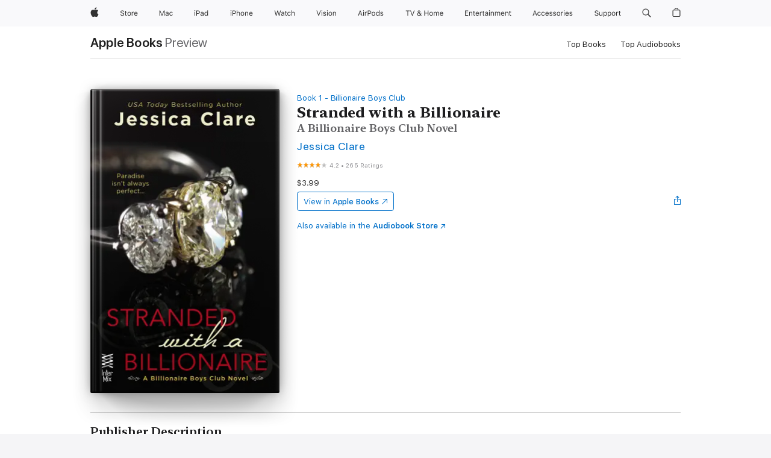

--- FILE ---
content_type: text/html
request_url: https://books.apple.com/us/book/stranded-with-a-billionaire/id567593833
body_size: 51145
content:
<!DOCTYPE html><html  dir="ltr" lang="en-US"><head>
    <meta charset="utf-8">
    <meta http-equiv="X-UA-Compatible" content="IE=edge">
    <meta name="viewport" content="width=device-width, initial-scale=1, viewport-fit=cover">
    <meta name="applicable-device" content="pc,mobile">

    <script id="perfkit">window.initialPageRequestTime = +new Date();</script>
    <link rel="preconnect" href="https://amp-api.books.apple.com" crossorigin="">
<link rel="preconnect" href="https://is1-ssl.mzstatic.com" crossorigin="">
<link rel="preconnect" href="https://is2-ssl.mzstatic.com" crossorigin="">
<link rel="preconnect" href="https://is3-ssl.mzstatic.com" crossorigin="">
<link rel="preconnect" href="https://is4-ssl.mzstatic.com" crossorigin="">
<link rel="preconnect" href="https://is5-ssl.mzstatic.com" crossorigin="">
<link rel="preconnect" href="https://xp.apple.com" crossorigin="">
<link rel="preconnect" href="https://js-cdn.music.apple.com" crossorigin="">
<link rel="preconnect" href="https://www.apple.com" crossorigin="">
    
<meta name="web-experience-app/config/environment" content="%7B%22appVersion%22%3A1%2C%22modulePrefix%22%3A%22web-experience-app%22%2C%22environment%22%3A%22production%22%2C%22rootURL%22%3A%22%2F%22%2C%22locationType%22%3A%22history-hash-router-scroll%22%2C%22historySupportMiddleware%22%3Atrue%2C%22EmberENV%22%3A%7B%22FEATURES%22%3A%7B%7D%2C%22EXTEND_PROTOTYPES%22%3A%7B%22Date%22%3Afalse%7D%2C%22_APPLICATION_TEMPLATE_WRAPPER%22%3Afalse%2C%22_DEFAULT_ASYNC_OBSERVERS%22%3Atrue%2C%22_JQUERY_INTEGRATION%22%3Afalse%2C%22_TEMPLATE_ONLY_GLIMMER_COMPONENTS%22%3Atrue%7D%2C%22APP%22%3A%7B%22PROGRESS_BAR_DELAY%22%3A3000%2C%22CLOCK_INTERVAL%22%3A1000%2C%22LOADING_SPINNER_SPY%22%3Atrue%2C%22BREAKPOINTS%22%3A%7B%22large%22%3A%7B%22min%22%3A1069%2C%22content%22%3A980%7D%2C%22medium%22%3A%7B%22min%22%3A735%2C%22max%22%3A1068%2C%22content%22%3A692%7D%2C%22small%22%3A%7B%22min%22%3A320%2C%22max%22%3A734%2C%22content%22%3A280%7D%7D%2C%22buildVariant%22%3A%22books%22%2C%22name%22%3A%22web-experience-app%22%2C%22version%22%3A%222548.0.0%2B0b472053%22%7D%2C%22MEDIA_API%22%3A%7B%22token%22%3A%22eyJhbGciOiJFUzI1NiIsInR5cCI6IkpXVCIsImtpZCI6IkNOM1dVNkVKTzEifQ.eyJpc3MiOiJOVjBTRVdHRlNSIiwiaWF0IjoxNzY0NzIyNzU2LCJleHAiOjE3NzE5ODAzNTYsInJvb3RfaHR0cHNfb3JpZ2luIjpbImFwcGxlLmNvbSJdfQ.Y-cFl9j5HGWR1S_YFqK_Hy1qwk1hW9aBvWtIfb4iDzMDCQO9JcdexCvQGzSRxWYIEXS3JtD3vpWxYDj3puQYsA%22%7D%2C%22i18n%22%3A%7B%22defaultLocale%22%3A%22en-gb%22%2C%22useDevLoc%22%3Afalse%2C%22pathToLocales%22%3A%22dist%2Flocales%22%7D%2C%22MEDIA_ARTWORK%22%3A%7B%22BREAKPOINTS%22%3A%7B%22large%22%3A%7B%22min%22%3A1069%2C%22content%22%3A980%7D%2C%22medium%22%3A%7B%22min%22%3A735%2C%22max%22%3A1068%2C%22content%22%3A692%7D%2C%22small%22%3A%7B%22min%22%3A320%2C%22max%22%3A734%2C%22content%22%3A280%7D%7D%7D%2C%22API%22%3A%7B%22BookHost%22%3A%22https%3A%2F%2Famp-api.books.apple.com%22%2C%22obcMetadataBaseUrl%22%3A%22%2Fapi%2Fbooks-metadata%22%2C%22globalElementsPath%22%3A%22%2Fglobal-elements%22%7D%2C%22fastboot%22%3A%7B%22hostWhitelist%22%3A%5B%7B%7D%5D%7D%2C%22ember-short-number%22%3A%7B%22locales%22%3A%5B%22ar-dz%22%2C%22ar-bh%22%2C%22ar-eg%22%2C%22ar-iq%22%2C%22ar-jo%22%2C%22ar-kw%22%2C%22ar-lb%22%2C%22ar-ly%22%2C%22ar-ma%22%2C%22ar-om%22%2C%22ar-qa%22%2C%22ar-sa%22%2C%22ar-sd%22%2C%22ar-sy%22%2C%22ar-tn%22%2C%22ar-ae%22%2C%22ar-ye%22%2C%22he-il%22%2C%22iw-il%22%2C%22ca-es%22%2C%22cs-cz%22%2C%22da-dk%22%2C%22de-ch%22%2C%22de-de%22%2C%22el-gr%22%2C%22en-au%22%2C%22en-ca%22%2C%22en-gb%22%2C%22en-us%22%2C%22es-419%22%2C%22es-es%22%2C%22es-mx%22%2C%22es-xl%22%2C%22et-ee%22%2C%22fi-fi%22%2C%22fr-ca%22%2C%22fr-fr%22%2C%22hi-in%22%2C%22hr-hr%22%2C%22hu-hu%22%2C%22id-id%22%2C%22is-is%22%2C%22it-it%22%2C%22iw-il%22%2C%22ja-jp%22%2C%22ko-kr%22%2C%22lt-lt%22%2C%22lv-lv%22%2C%22ms-my%22%2C%22nl-nl%22%2C%22no-no%22%2C%22no-nb%22%2C%22nb-no%22%2C%22pl-pl%22%2C%22pt-br%22%2C%22pt-pt%22%2C%22ro-ro%22%2C%22ru-ru%22%2C%22sk-sk%22%2C%22sv-se%22%2C%22th-th%22%2C%22tr-tr%22%2C%22uk-ua%22%2C%22vi-vi%22%2C%22vi-vn%22%2C%22zh-cn%22%2C%22zh-hans%22%2C%22zh-hans-cn%22%2C%22zh-hant%22%2C%22zh-hant-hk%22%2C%22zh-hant-tw%22%2C%22zh-hk%22%2C%22zh-tw%22%2C%22ar%22%2C%22ca%22%2C%22cs%22%2C%22da%22%2C%22de%22%2C%22el%22%2C%22en%22%2C%22es%22%2C%22fi%22%2C%22fr%22%2C%22he%22%2C%22hi%22%2C%22hr%22%2C%22hu%22%2C%22id%22%2C%22is%22%2C%22it%22%2C%22ja%22%2C%22ko%22%2C%22lt%22%2C%22lv%22%2C%22ms%22%2C%22nb%22%2C%22nl%22%2C%22no%22%2C%22pl%22%2C%22pt%22%2C%22ro%22%2C%22ru%22%2C%22sk%22%2C%22sv%22%2C%22th%22%2C%22tr%22%2C%22uk%22%2C%22vi%22%2C%22zh%22%5D%7D%2C%22ember-cli-mirage%22%3A%7B%22enabled%22%3Afalse%2C%22usingProxy%22%3Afalse%2C%22useDefaultPassthroughs%22%3Atrue%7D%2C%22BREAKPOINTS%22%3A%7B%22large%22%3A%7B%22min%22%3A1069%2C%22content%22%3A980%7D%2C%22medium%22%3A%7B%22min%22%3A735%2C%22max%22%3A1068%2C%22content%22%3A692%7D%2C%22small%22%3A%7B%22min%22%3A320%2C%22max%22%3A734%2C%22content%22%3A280%7D%7D%2C%22METRICS%22%3A%7B%22variant%22%3A%22web%22%2C%22baseFields%22%3A%7B%22appName%22%3A%22web-experience-app%22%2C%22constraintProfiles%22%3A%5B%22AMPWeb%22%5D%7D%2C%22clickstream%22%3A%7B%22enabled%22%3Atrue%2C%22topic%22%3A%5B%22xp_amp_web_exp%22%5D%2C%22autoTrackClicks%22%3Atrue%7D%2C%22performance%22%3A%7B%22enabled%22%3Atrue%2C%22topic%22%3A%22xp_amp_bookstore_perf%22%7D%7D%2C%22MEDIA_SHELF%22%3A%7B%22GRID_CONFIG%22%3A%7B%22books-brick-row%22%3A%7B%22small%22%3A1%2C%22medium%22%3A2%2C%22large%22%3A3%7D%2C%22story%22%3A%7B%22small%22%3A1%2C%22medium%22%3A2%2C%22large%22%3A3%7D%2C%22small-brick%22%3A%7B%22small%22%3A1%2C%22medium%22%3A2%2C%22large%22%3A3%7D%2C%22editorial-lockup-large%22%3A%7B%22small%22%3A1%2C%22medium%22%3A2%2C%22large%22%3A2%7D%2C%22editorial-lockup-medium%22%3A%7B%22small%22%3A1%2C%22medium%22%3A2%2C%22large%22%3A3%7D%2C%22large-brick%22%3A%7B%22small%22%3A1%2C%22medium%22%3A1%2C%22large%22%3A2%7D%2C%22lockup-small%22%3A%7B%22small%22%3A1%2C%22medium%22%3A2%2C%22large%22%3A3%7D%2C%22lockup-large%22%3A%7B%22small%22%3A1%2C%22medium%22%3A3%2C%22large%22%3A4%7D%2C%22posters%22%3A%7B%22small%22%3A1%2C%22medium%22%3A1%2C%22large%22%3A2%7D%2C%22breakout-large%22%3A%7B%22small%22%3A1%2C%22medium%22%3A1%2C%22large%22%3A1%7D%7D%2C%22BREAKPOINTS%22%3A%7B%22large%22%3A%7B%22min%22%3A1069%2C%22content%22%3A980%7D%2C%22medium%22%3A%7B%22min%22%3A735%2C%22max%22%3A1068%2C%22content%22%3A692%7D%2C%22small%22%3A%7B%22min%22%3A320%2C%22max%22%3A734%2C%22content%22%3A280%7D%7D%7D%2C%22SASSKIT_GENERATOR%22%3A%7B%22VIEWPORT_CONFIG%22%3A%7B%22BREAKPOINTS%22%3A%7B%22large%22%3A%7B%22min%22%3A1069%2C%22content%22%3A980%7D%2C%22medium%22%3A%7B%22min%22%3A735%2C%22max%22%3A1068%2C%22content%22%3A692%7D%2C%22small%22%3A%7B%22min%22%3A320%2C%22max%22%3A734%2C%22content%22%3A280%7D%7D%7D%7D%2C%22features%22%3A%7B%22BUILD_VARIANT_APPS%22%3Afalse%2C%22BUILD_VARIANT_BOOKS%22%3Atrue%2C%22BUILD_VARIANT_FITNESS%22%3Afalse%2C%22BUILD_VARIANT_PODCASTS%22%3Afalse%2C%22BUILD_VARIANT_ITUNES%22%3Afalse%2C%22TV%22%3Afalse%2C%22PODCASTS%22%3Afalse%2C%22BOOKS%22%3Atrue%2C%22APPS%22%3Afalse%2C%22ARTISTS%22%3Afalse%2C%22DEEPLINK_ROUTE%22%3Afalse%2C%22EMBER_DATA%22%3Afalse%2C%22CHARTS%22%3Atrue%2C%22FITNESS%22%3Afalse%2C%22SHARE_UI%22%3Atrue%2C%22SEPARATE_RTL_STYLESHEET%22%3Atrue%7D%2C%22%40amp%2Fember-ui-global-elements%22%3A%7B%22useFooterWithoutRefundLink%22%3Atrue%7D%2C%22ember-cli-content-security-policy%22%3A%7B%22policy%22%3A%22upgrade-insecure-requests%20%3B%20default-src%20'none'%3B%20img-src%20'self'%20https%3A%2F%2F*.apple.com%20https%3A%2F%2F*.mzstatic.com%20data%3A%3B%20style-src%20'self'%20https%3A%2F%2F*.apple.com%20'unsafe-inline'%3B%20font-src%20'self'%20https%3A%2F%2F*.apple.com%3B%20media-src%20'self'%20https%3A%2F%2F*.apple.com%20blob%3A%3B%20connect-src%20'self'%20https%3A%2F%2F*.apple.com%20https%3A%2F%2F*.mzstatic.com%3B%20script-src%20'self'%20https%3A%2F%2F*.apple.com%20'unsafe-eval'%20'sha256-4ywTGAe4rEpoHt8XkjbkdOWklMJ%2F1Py%2Fx6b3%2FaGbtSQ%3D'%3B%20frame-src%20'self'%20https%3A%2F%2F*.apple.com%20itmss%3A%20itms-appss%3A%20itms-bookss%3A%20itms-itunesus%3A%20itms-messagess%3A%20itms-podcasts%3A%20itms-watchs%3A%20macappstores%3A%20musics%3A%20apple-musics%3A%20podcasts%3A%20videos%3A%3B%22%2C%22reportOnly%22%3Afalse%7D%2C%22exportApplicationGlobal%22%3Afalse%7D">
<!-- EMBER_CLI_FASTBOOT_TITLE --><link rel="stylesheet preload" name="fonts" href="//www.apple.com/wss/fonts?families=SF+Pro,v2|SF+Pro+Icons,v1|SF+Pro+Rounded,v1|New+York+Small,v1|New+York+Medium,v1" as="style"><link rel="stylesheet" type="text/css" href="https://www.apple.com/api-www/global-elements/global-header/v1/assets/globalheader.css" data-global-elements-nav-styles>
<link rel="stylesheet" type="text/css" href="/global-elements/2426.0.0/en_US/ac-global-footer.89780a9d2eedff61551113850a3547ef.css" data-global-elements-footer-styles>
<meta name="ac-gn-search-suggestions-enabled" content="false"/>
<meta name="globalnav-search-suggestions-enabled" content="false"/>
    <title>
      ‎Stranded with a Billionaire by Jessica Clare on Apple Books
    </title>
      <meta name="keywords" content="download, Stranded with a Billionaire, books on iphone, ipad, Mac, Apple Books">

      <meta name="description" content="<i><b>The Billionaire Boys Club is a secret society of six men who have vowed success – at any cost. Not all of them are old money, but all of them are incredibly wealthy. They’re just not always as successful when it comes to love… </b></i><br /><br /><b>Billionaire Logan Hawkings needs a vacation.…">

<!---->
      <link rel="canonical" href="https://books.apple.com/us/book/stranded-with-a-billionaire/id567593833">

      <link rel="icon" sizes="48x48" href="https://books.apple.com/assets/images/favicon/favicon-books-48-a8eb8171a8d912ed29d99e7a134953d3.png" type="image/png">

<!---->
<!---->
      <meta name="apple:content_id" content="567593833">

<!---->
      <script name="schema:book" type="application/ld+json">
        {"@context":"http://schema.org","@type":"Book","additionalType":"Product","author":"Jessica Clare","bookFormat":"EBook","datePublished":"2013-04-16T00:00:00.000Z","description":"&lt;i&gt;&lt;b&gt;The Billionaire Boys Club is a secret society of six men who have vowed success – at any cost. Not all of them are old money, but all of them are incredibly wealthy. They’re just not always as successful when it comes to love… &lt;/b&gt;&lt;/i&gt;&lt;br /&gt;&lt;br /&gt;&lt;b&gt;Billionaire Logan Hawkings needs a vacation.…","genre":["Contemporary Romance","Books","Romance","Romantic Comedies","Erotic Romance"],"image":"https://is1-ssl.mzstatic.com/image/thumb/Publication/v4/19/39/ba/1939ba35-3e75-0d56-117e-8318ed3ef301/9781101621233.jpg/1200x630wz.png","inLanguage":"en-US","isbn":"9781101621233","name":"Stranded with a Billionaire","numberOfPages":304,"publisher":"Penguin Publishing Group","thumbnailUrl":["https://is1-ssl.mzstatic.com/image/thumb/Publication/v4/19/39/ba/1939ba35-3e75-0d56-117e-8318ed3ef301/9781101621233.jpg/1200x675wz.jpg","https://is1-ssl.mzstatic.com/image/thumb/Publication/v4/19/39/ba/1939ba35-3e75-0d56-117e-8318ed3ef301/9781101621233.jpg/1200x900wz.jpg","https://is1-ssl.mzstatic.com/image/thumb/Publication/v4/19/39/ba/1939ba35-3e75-0d56-117e-8318ed3ef301/9781101621233.jpg/1200x1200wz.jpg"],"isPartof":{"@type":"BookSeries","name":"Billionaire Boys Club"},"offers":{"@type":"Offer","price":3.99,"priceCurrency":"USD","hasMerchantReturnPolicy":{"@type":"MerchantReturnPolicy","returnPolicyCategory":"https://schema.org/MerchantReturnNotPermitted","merchantReturnDays":0}},"aggregateRating":{"@type":"AggregateRating","ratingValue":4.2,"reviewCount":265},"review":[{"@type":"Review","author":"QZX65","name":"Enjoyed","reviewBody":"It was a very good read.","reviewRating":{"@type":"Rating","ratingValue":4},"datePublished":"2016-05-30T01:24:25.000Z"},{"@type":"Review","author":"teddidrake","name":"Great love story","reviewBody":"Thoroughly enjoyed the story and characters.","reviewRating":{"@type":"Rating","ratingValue":5},"datePublished":"2021-12-15T17:18:06.000Z"}]}
      </script>

        <meta property="al:ios:app_store_id" content="364709193">
        <meta property="al:ios:app_name" content="Apple Books">

        <meta property="og:title" content="‎Stranded with a Billionaire">
        <meta property="og:description" content="‎Romance · 2013">
        <meta property="og:site_name" content="Apple Books">
        <meta property="og:url" content="https://books.apple.com/us/book/stranded-with-a-billionaire/id567593833">
        <meta property="og:image" content="https://is1-ssl.mzstatic.com/image/thumb/Publication/v4/19/39/ba/1939ba35-3e75-0d56-117e-8318ed3ef301/9781101621233.jpg/1200x630wz.png">
        <meta property="og:image:alt" content="Stranded with a Billionaire by Jessica Clare on Apple Books">
        <meta property="og:image:type" content="image/png">
        <meta property="og:image:width" content="1200">
        <meta property="og:image:height" content="630">
        <meta property="og:image:secure_url" content="https://is1-ssl.mzstatic.com/image/thumb/Publication/v4/19/39/ba/1939ba35-3e75-0d56-117e-8318ed3ef301/9781101621233.jpg/1200x630wz.png">
        <meta property="og:type" content="book">
        <meta property="og:locale" content="en_US">

        <meta name="twitter:title" content="‎Stranded with a Billionaire">
        <meta name="twitter:description" content="‎Romance · 2013">
        <meta name="twitter:site" content="@AppleBooks">
        <meta name="twitter:card" content="summary_large_image">
        <meta name="twitter:image" content="https://is1-ssl.mzstatic.com/image/thumb/Publication/v4/19/39/ba/1939ba35-3e75-0d56-117e-8318ed3ef301/9781101621233.jpg/1200x600wz.png">
        <meta name="twitter:image:alt" content="Stranded with a Billionaire by Jessica Clare on Apple Books">

<!---->
    <meta name="version" content="2548.0.0">
    <!-- @@HEAD@@ -->
    <script src="https://js-cdn.music.apple.com/musickit/v2/amp/musickit.js?t=1764722790239"></script>

    <link integrity="" rel="stylesheet" href="/assets/web-experience-app-real-f1ca40148188f63f7dd2cd7d4d6d7e05.css" data-rtl="/assets/web-experience-rtl-app-dc89d135bf4a79beed79bacafc906bdf.css">

    
  </head>
  <body class="no-js no-touch globalnav-scrim">
    <script type="x/boundary" id="fastboot-body-start"></script><div id="globalheader"><aside id="globalmessage-segment" lang="en-US" dir="ltr" class="globalmessage-segment"><ul data-strings="{&quot;view&quot;:&quot;{%STOREFRONT%} Store Home&quot;,&quot;segments&quot;:{&quot;smb&quot;:&quot;Business Store Home&quot;,&quot;eduInd&quot;:&quot;Education Store Home&quot;,&quot;other&quot;:&quot;Store Home&quot;},&quot;exit&quot;:&quot;Exit&quot;}" class="globalmessage-segment-content"></ul></aside><nav id="globalnav" lang="en-US" dir="ltr" aria-label="Global" data-analytics-element-engagement-start="globalnav:onFlyoutOpen" data-analytics-element-engagement-end="globalnav:onFlyoutClose" data-store-api="https://www.apple.com/[storefront]/shop/bag/status" data-analytics-activitymap-region-id="global nav" data-analytics-region="global nav" class="globalnav no-js   "><div class="globalnav-content"><div class="globalnav-item globalnav-menuback"><button aria-label="Main menu" class="globalnav-menuback-button"><span class="globalnav-chevron-icon"><svg height="48" viewbox="0 0 9 48" width="9" xmlns="http://www.w3.org/2000/svg"><path d="m1.5618 24.0621 6.5581-6.4238c.2368-.2319.2407-.6118.0088-.8486-.2324-.2373-.6123-.2407-.8486-.0088l-7 6.8569c-.1157.1138-.1807.2695-.1802.4316.001.1621.0674.3174.1846.4297l7 6.7241c.1162.1118.2661.1675.4155.1675.1577 0 .3149-.062.4326-.1846.2295-.2388.2222-.6187-.0171-.8481z"/></svg></span></button></div><ul id="globalnav-list" class="globalnav-list"><li data-analytics-element-engagement="globalnav hover - apple" class="
				globalnav-item
				globalnav-item-apple
				
				
			"><a href="https://www.apple.com/" data-globalnav-item-name="apple" data-analytics-title="apple home" aria-label="Apple" class="globalnav-link globalnav-link-apple"><span class="globalnav-image-regular globalnav-link-image"><svg height="44" viewbox="0 0 14 44" width="14" xmlns="http://www.w3.org/2000/svg"><path d="m13.0729 17.6825a3.61 3.61 0 0 0 -1.7248 3.0365 3.5132 3.5132 0 0 0 2.1379 3.2223 8.394 8.394 0 0 1 -1.0948 2.2618c-.6816.9812-1.3943 1.9623-2.4787 1.9623s-1.3633-.63-2.613-.63c-1.2187 0-1.6525.6507-2.644.6507s-1.6834-.9089-2.4787-2.0243a9.7842 9.7842 0 0 1 -1.6628-5.2776c0-3.0984 2.014-4.7405 3.9969-4.7405 1.0535 0 1.9314.6919 2.5924.6919.63 0 1.6112-.7333 2.8092-.7333a3.7579 3.7579 0 0 1 3.1604 1.5802zm-3.7284-2.8918a3.5615 3.5615 0 0 0 .8469-2.22 1.5353 1.5353 0 0 0 -.031-.32 3.5686 3.5686 0 0 0 -2.3445 1.2084 3.4629 3.4629 0 0 0 -.8779 2.1585 1.419 1.419 0 0 0 .031.2892 1.19 1.19 0 0 0 .2169.0207 3.0935 3.0935 0 0 0 2.1586-1.1368z"/></svg></span><span class="globalnav-image-compact globalnav-link-image"><svg height="48" viewbox="0 0 17 48" width="17" xmlns="http://www.w3.org/2000/svg"><path d="m15.5752 19.0792a4.2055 4.2055 0 0 0 -2.01 3.5376 4.0931 4.0931 0 0 0 2.4908 3.7542 9.7779 9.7779 0 0 1 -1.2755 2.6351c-.7941 1.1431-1.6244 2.2862-2.8878 2.2862s-1.5883-.734-3.0443-.734c-1.42 0-1.9252.7581-3.08.7581s-1.9611-1.0589-2.8876-2.3584a11.3987 11.3987 0 0 1 -1.9373-6.1487c0-3.61 2.3464-5.523 4.6566-5.523 1.2274 0 2.25.8062 3.02.8062.734 0 1.8771-.8543 3.2729-.8543a4.3778 4.3778 0 0 1 3.6822 1.841zm-6.8586-2.0456a1.3865 1.3865 0 0 1 -.2527-.024 1.6557 1.6557 0 0 1 -.0361-.337 4.0341 4.0341 0 0 1 1.0228-2.5148 4.1571 4.1571 0 0 1 2.7314-1.4078 1.7815 1.7815 0 0 1 .0361.373 4.1487 4.1487 0 0 1 -.9867 2.587 3.6039 3.6039 0 0 1 -2.5148 1.3236z"/></svg></span><span class="globalnav-link-text">Apple</span></a></li><li data-topnav-flyout-item="menu" data-topnav-flyout-label="Menu" role="none" class="globalnav-item globalnav-menu"><div data-topnav-flyout="menu" class="globalnav-flyout"><div class="globalnav-menu-list"><div data-analytics-element-engagement="globalnav hover - store" class="
				globalnav-item
				globalnav-item-store
				globalnav-item-menu
				
			"><ul role="none" class="globalnav-submenu-trigger-group"><li class="globalnav-submenu-trigger-item"><a href="https://www.apple.com/us/shop/goto/store" data-globalnav-item-name="store" data-topnav-flyout-trigger-compact data-analytics-title="store" data-analytics-element-engagement="hover - store" aria-label="Store" class="globalnav-link globalnav-submenu-trigger-link globalnav-link-store"><span class="globalnav-link-text-container"><span class="globalnav-image-regular globalnav-link-image"><svg height="44" viewbox="0 0 30 44" width="30" xmlns="http://www.w3.org/2000/svg"><path d="m26.5679 20.4629c1.002 0 1.67.738 1.693 1.857h-3.48c.076-1.119.779-1.857 1.787-1.857zm2.754 2.672v-.387c0-1.963-1.037-3.176-2.742-3.176-1.735 0-2.848 1.289-2.848 3.276 0 1.998 1.096 3.263 2.848 3.263 1.383 0 2.367-.668 2.66-1.746h-1.008c-.264.557-.814.856-1.629.856-1.072 0-1.769-.791-1.822-2.039v-.047zm-9.547-3.451h.96v.937h.094c.188-.615.914-1.049 1.752-1.049.164 0 .375.012.504.03v1.007c-.082-.023-.445-.058-.644-.058-.961 0-1.659 1.098-1.659 1.535v3.914h-1.007zm-4.27 5.519c-1.195 0-1.869-.867-1.869-2.361 0-1.5.674-2.361 1.869-2.361 1.196 0 1.87.861 1.87 2.361 0 1.494-.674 2.361-1.87 2.361zm0-5.631c-1.798 0-2.912 1.237-2.912 3.27 0 2.027 1.114 3.269 2.912 3.269 1.799 0 2.913-1.242 2.913-3.269 0-2.033-1.114-3.27-2.913-3.27zm-5.478-1.475v1.635h1.407v.843h-1.407v3.575c0 .744.282 1.06.938 1.06.182 0 .281-.006.469-.023v.849c-.199.035-.393.059-.592.059-1.301 0-1.822-.481-1.822-1.688v-3.832h-1.02v-.843h1.02v-1.635zm-8.103 5.694c.129.885.973 1.447 2.174 1.447 1.137 0 1.975-.615 1.975-1.453 0-.72-.527-1.177-1.693-1.47l-1.084-.282c-1.53-.386-2.192-1.078-2.192-2.279 0-1.436 1.201-2.408 2.988-2.408 1.635 0 2.854.972 2.942 2.338h-1.061c-.146-.867-.861-1.383-1.916-1.383-1.125 0-1.869.562-1.869 1.418 0 .662.463 1.043 1.629 1.342l.885.234c1.752.439 2.455 1.119 2.455 2.361 0 1.553-1.225 2.543-3.158 2.543-1.793 0-3.03-.949-3.141-2.408z"/></svg></span><span class="globalnav-link-text">Store</span></span></a></li></ul></div><div data-analytics-element-engagement="globalnav hover - mac" class="
				globalnav-item
				globalnav-item-mac
				globalnav-item-menu
				
			"><ul role="none" class="globalnav-submenu-trigger-group"><li class="globalnav-submenu-trigger-item"><a href="https://www.apple.com/mac/" data-globalnav-item-name="mac" data-topnav-flyout-trigger-compact data-analytics-title="mac" data-analytics-element-engagement="hover - mac" aria-label="Mac" class="globalnav-link globalnav-submenu-trigger-link globalnav-link-mac"><span class="globalnav-link-text-container"><span class="globalnav-image-regular globalnav-link-image"><svg height="44" viewbox="0 0 23 44" width="23" xmlns="http://www.w3.org/2000/svg"><path d="m8.1558 25.9987v-6.457h-.0703l-2.666 6.457h-.8907l-2.666-6.457h-.0703v6.457h-.9844v-8.4551h1.2246l2.8945 7.0547h.0938l2.8945-7.0547h1.2246v8.4551zm2.5166-1.7696c0-1.1309.832-1.7812 2.3027-1.8691l1.8223-.1113v-.5742c0-.7793-.4863-1.207-1.4297-1.207-.7559 0-1.2832.2871-1.4238.7852h-1.0195c.1348-1.0137 1.1309-1.6816 2.4785-1.6816 1.541 0 2.4023.791 2.4023 2.1035v4.3242h-.9609v-.9318h-.0938c-.4102.6738-1.1016 1.043-1.9453 1.043-1.2246 0-2.1328-.7266-2.1328-1.8809zm4.125-.5859v-.5801l-1.6992.1113c-.9609.0645-1.3828.3984-1.3828 1.0312 0 .6445.5449 1.0195 1.2773 1.0195 1.0371.0001 1.8047-.6796 1.8047-1.5819zm6.958-2.0273c-.1641-.627-.7207-1.1367-1.6289-1.1367-1.1367 0-1.8516.9082-1.8516 2.3379 0 1.459.7266 2.3848 1.8516 2.3848.8496 0 1.4414-.3926 1.6289-1.1074h1.0195c-.1816 1.1602-1.125 2.0156-2.6426 2.0156-1.7695 0-2.9004-1.2832-2.9004-3.293 0-1.9688 1.125-3.2461 2.8945-3.2461 1.5352 0 2.4727.9199 2.6484 2.0449z"/></svg></span><span class="globalnav-link-text">Mac</span></span></a></li></ul></div><div data-analytics-element-engagement="globalnav hover - ipad" class="
				globalnav-item
				globalnav-item-ipad
				globalnav-item-menu
				
			"><ul role="none" class="globalnav-submenu-trigger-group"><li class="globalnav-submenu-trigger-item"><a href="https://www.apple.com/ipad/" data-globalnav-item-name="ipad" data-topnav-flyout-trigger-compact data-analytics-title="ipad" data-analytics-element-engagement="hover - ipad" aria-label="iPad" class="globalnav-link globalnav-submenu-trigger-link globalnav-link-ipad"><span class="globalnav-link-text-container"><span class="globalnav-image-regular globalnav-link-image"><svg height="44" viewbox="0 0 24 44" width="24" xmlns="http://www.w3.org/2000/svg"><path d="m14.9575 23.7002c0 .902-.768 1.582-1.805 1.582-.732 0-1.277-.375-1.277-1.02 0-.632.422-.966 1.383-1.031l1.699-.111zm-1.395-4.072c-1.347 0-2.343.668-2.478 1.681h1.019c.141-.498.668-.785 1.424-.785.944 0 1.43.428 1.43 1.207v.574l-1.822.112c-1.471.088-2.303.738-2.303 1.869 0 1.154.908 1.881 2.133 1.881.844 0 1.535-.369 1.945-1.043h.094v.931h.961v-4.324c0-1.312-.862-2.103-2.403-2.103zm6.769 5.575c-1.155 0-1.846-.885-1.846-2.361 0-1.471.697-2.362 1.846-2.362 1.142 0 1.857.914 1.857 2.362 0 1.459-.709 2.361-1.857 2.361zm1.834-8.027v3.503h-.088c-.358-.691-1.102-1.107-1.981-1.107-1.605 0-2.654 1.289-2.654 3.27 0 1.986 1.037 3.269 2.654 3.269.873 0 1.623-.416 2.022-1.119h.093v1.008h.961v-8.824zm-15.394 4.869h-1.863v-3.563h1.863c1.225 0 1.899.639 1.899 1.799 0 1.119-.697 1.764-1.899 1.764zm.276-4.5h-3.194v8.455h1.055v-3.018h2.127c1.588 0 2.719-1.119 2.719-2.701 0-1.611-1.108-2.736-2.707-2.736zm-6.064 8.454h1.008v-6.316h-1.008zm-.199-8.237c0-.387.316-.704.703-.704s.703.317.703.704c0 .386-.316.703-.703.703s-.703-.317-.703-.703z"/></svg></span><span class="globalnav-link-text">iPad</span></span></a></li></ul></div><div data-analytics-element-engagement="globalnav hover - iphone" class="
				globalnav-item
				globalnav-item-iphone
				globalnav-item-menu
				
			"><ul role="none" class="globalnav-submenu-trigger-group"><li class="globalnav-submenu-trigger-item"><a href="https://www.apple.com/iphone/" data-globalnav-item-name="iphone" data-topnav-flyout-trigger-compact data-analytics-title="iphone" data-analytics-element-engagement="hover - iphone" aria-label="iPhone" class="globalnav-link globalnav-submenu-trigger-link globalnav-link-iphone"><span class="globalnav-link-text-container"><span class="globalnav-image-regular globalnav-link-image"><svg height="44" viewbox="0 0 38 44" width="38" xmlns="http://www.w3.org/2000/svg"><path d="m32.7129 22.3203h3.48c-.023-1.119-.691-1.857-1.693-1.857-1.008 0-1.711.738-1.787 1.857zm4.459 2.045c-.293 1.078-1.277 1.746-2.66 1.746-1.752 0-2.848-1.266-2.848-3.264 0-1.986 1.113-3.275 2.848-3.275 1.705 0 2.742 1.213 2.742 3.176v.386h-4.541v.047c.053 1.248.75 2.039 1.822 2.039.815 0 1.366-.298 1.629-.855zm-12.282-4.682h.961v.996h.094c.316-.697.932-1.107 1.898-1.107 1.418 0 2.209.838 2.209 2.338v4.09h-1.007v-3.844c0-1.137-.481-1.676-1.489-1.676s-1.658.674-1.658 1.781v3.739h-1.008zm-2.499 3.158c0-1.5-.674-2.361-1.869-2.361-1.196 0-1.87.861-1.87 2.361 0 1.495.674 2.362 1.87 2.362 1.195 0 1.869-.867 1.869-2.362zm-4.782 0c0-2.033 1.114-3.269 2.913-3.269 1.798 0 2.912 1.236 2.912 3.269 0 2.028-1.114 3.27-2.912 3.27-1.799 0-2.913-1.242-2.913-3.27zm-6.636-5.666h1.008v3.504h.093c.317-.697.979-1.107 1.946-1.107 1.336 0 2.179.855 2.179 2.338v4.09h-1.007v-3.844c0-1.119-.504-1.676-1.459-1.676-1.131 0-1.752.715-1.752 1.781v3.739h-1.008zm-6.015 4.87h1.863c1.202 0 1.899-.645 1.899-1.764 0-1.16-.674-1.799-1.899-1.799h-1.863zm2.139-4.5c1.599 0 2.707 1.125 2.707 2.736 0 1.582-1.131 2.701-2.719 2.701h-2.127v3.018h-1.055v-8.455zm-6.114 8.454h1.008v-6.316h-1.008zm-.2-8.238c0-.386.317-.703.703-.703.387 0 .704.317.704.703 0 .387-.317.704-.704.704-.386 0-.703-.317-.703-.704z"/></svg></span><span class="globalnav-link-text">iPhone</span></span></a></li></ul></div><div data-analytics-element-engagement="globalnav hover - watch" class="
				globalnav-item
				globalnav-item-watch
				globalnav-item-menu
				
			"><ul role="none" class="globalnav-submenu-trigger-group"><li class="globalnav-submenu-trigger-item"><a href="https://www.apple.com/watch/" data-globalnav-item-name="watch" data-topnav-flyout-trigger-compact data-analytics-title="watch" data-analytics-element-engagement="hover - watch" aria-label="Watch" class="globalnav-link globalnav-submenu-trigger-link globalnav-link-watch"><span class="globalnav-link-text-container"><span class="globalnav-image-regular globalnav-link-image"><svg height="44" viewbox="0 0 35 44" width="35" xmlns="http://www.w3.org/2000/svg"><path d="m28.9819 17.1758h1.008v3.504h.094c.316-.697.978-1.108 1.945-1.108 1.336 0 2.18.856 2.18 2.338v4.09h-1.008v-3.844c0-1.119-.504-1.675-1.459-1.675-1.131 0-1.752.715-1.752 1.781v3.738h-1.008zm-2.42 4.441c-.164-.627-.721-1.136-1.629-1.136-1.137 0-1.852.908-1.852 2.338 0 1.459.727 2.384 1.852 2.384.849 0 1.441-.392 1.629-1.107h1.019c-.182 1.16-1.125 2.016-2.642 2.016-1.77 0-2.901-1.284-2.901-3.293 0-1.969 1.125-3.247 2.895-3.247 1.535 0 2.472.92 2.648 2.045zm-6.533-3.568v1.635h1.407v.844h-1.407v3.574c0 .744.282 1.06.938 1.06.182 0 .281-.006.469-.023v.85c-.2.035-.393.058-.592.058-1.301 0-1.822-.48-1.822-1.687v-3.832h-1.02v-.844h1.02v-1.635zm-4.2 5.596v-.58l-1.699.111c-.961.064-1.383.398-1.383 1.031 0 .645.545 1.02 1.277 1.02 1.038 0 1.805-.68 1.805-1.582zm-4.125.586c0-1.131.832-1.782 2.303-1.869l1.822-.112v-.574c0-.779-.486-1.207-1.43-1.207-.755 0-1.283.287-1.423.785h-1.02c.135-1.014 1.131-1.682 2.479-1.682 1.541 0 2.402.792 2.402 2.104v4.324h-.961v-.931h-.094c-.41.673-1.101 1.043-1.945 1.043-1.225 0-2.133-.727-2.133-1.881zm-7.684 1.769h-.996l-2.303-8.455h1.101l1.682 6.873h.07l1.893-6.873h1.066l1.893 6.873h.07l1.682-6.873h1.101l-2.302 8.455h-.996l-1.946-6.674h-.07z"/></svg></span><span class="globalnav-link-text">Watch</span></span></a></li></ul></div><div data-analytics-element-engagement="globalnav hover - vision" class="
				globalnav-item
				globalnav-item-vision
				globalnav-item-menu
				
			"><ul role="none" class="globalnav-submenu-trigger-group"><li class="globalnav-submenu-trigger-item"><a href="https://www.apple.com/apple-vision-pro/" data-globalnav-item-name="vision" data-topnav-flyout-trigger-compact data-analytics-title="vision" data-analytics-element-engagement="hover - vision" aria-label="Vision" class="globalnav-link globalnav-submenu-trigger-link globalnav-link-vision"><span class="globalnav-link-text-container"><span class="globalnav-image-regular globalnav-link-image"><svg xmlns="http://www.w3.org/2000/svg" width="34" height="44" viewbox="0 0 34 44"><g id="en-US_globalnav_links_vision_image_large"><rect id="box_" width="34" height="44" fill="none"/><path id="art_" d="m.4043,17.5449h1.1074l2.4844,7.0898h.0938l2.4844-7.0898h1.1074l-3.1172,8.4551h-1.043L.4043,17.5449Zm8.3467.2168c0-.3867.3164-.7031.7031-.7031s.7031.3164.7031.7031-.3164.7031-.7031.7031-.7031-.3164-.7031-.7031Zm.1875,1.9219h1.0195v6.3164h-1.0195v-6.3164Zm2.499,4.7051h1.043c.1699.5273.6738.873,1.4824.873.8496,0,1.4531-.4043,1.4531-.9785v-.0117c0-.4277-.3223-.7266-1.1016-.9141l-.9785-.2344c-1.1836-.2812-1.7168-.7969-1.7168-1.7051v-.0059c0-1.0488,1.0078-1.8398,2.3496-1.8398,1.3242,0,2.2441.6621,2.3848,1.6934h-1.002c-.1348-.498-.627-.8438-1.3887-.8438-.75,0-1.3008.3867-1.3008.9434v.0117c0,.4277.3164.6973,1.0605.8789l.9727.2344c1.1895.2871,1.7637.8027,1.7637,1.7051v.0117c0,1.125-1.0957,1.9043-2.5312,1.9043-1.4062,0-2.373-.6797-2.4902-1.7227Zm6.3203-6.627c0-.3867.3164-.7031.7031-.7031s.7031.3164.7031.7031-.3164.7031-.7031.7031-.7031-.3164-.7031-.7031Zm.1875,1.9219h1.0195v6.3164h-1.0195v-6.3164Zm2.5049,3.1641v-.0117c0-2.0273,1.1133-3.2637,2.9121-3.2637s2.9121,1.2363,2.9121,3.2637v.0117c0,2.0215-1.1133,3.2637-2.9121,3.2637s-2.9121-1.2422-2.9121-3.2637Zm4.7812,0v-.0117c0-1.4941-.6738-2.3613-1.8691-2.3613s-1.8691.8672-1.8691,2.3613v.0117c0,1.4883.6738,2.3613,1.8691,2.3613s1.8691-.873,1.8691-2.3613Zm2.5049-3.1641h1.0195v.9492h.0938c.3164-.668.9082-1.0605,1.8398-1.0605,1.418,0,2.209.8379,2.209,2.3379v4.0898h-1.0195v-3.8438c0-1.1367-.4688-1.6816-1.4766-1.6816s-1.6465.6797-1.6465,1.7871v3.7383h-1.0195v-6.3164Z"/></g></svg></span><span class="globalnav-link-text">Vision</span></span></a></li></ul></div><div data-analytics-element-engagement="globalnav hover - airpods" class="
				globalnav-item
				globalnav-item-airpods
				globalnav-item-menu
				
			"><ul role="none" class="globalnav-submenu-trigger-group"><li class="globalnav-submenu-trigger-item"><a href="https://www.apple.com/airpods/" data-globalnav-item-name="airpods" data-topnav-flyout-trigger-compact data-analytics-title="airpods" data-analytics-element-engagement="hover - airpods" aria-label="AirPods" class="globalnav-link globalnav-submenu-trigger-link globalnav-link-airpods"><span class="globalnav-link-text-container"><span class="globalnav-image-regular globalnav-link-image"><svg height="44" viewbox="0 0 43 44" width="43" xmlns="http://www.w3.org/2000/svg"><path d="m11.7153 19.6836h.961v.937h.094c.187-.615.914-1.048 1.752-1.048.164 0 .375.011.504.029v1.008c-.082-.024-.446-.059-.645-.059-.961 0-1.658.645-1.658 1.535v3.914h-1.008zm28.135-.111c1.324 0 2.244.656 2.379 1.693h-.996c-.135-.504-.627-.838-1.389-.838-.75 0-1.336.381-1.336.943 0 .434.352.704 1.096.885l.973.235c1.189.287 1.763.802 1.763 1.711 0 1.13-1.095 1.91-2.531 1.91-1.406 0-2.373-.674-2.484-1.723h1.037c.17.533.674.873 1.482.873.85 0 1.459-.404 1.459-.984 0-.434-.328-.727-1.002-.891l-1.084-.264c-1.183-.287-1.722-.796-1.722-1.71 0-1.049 1.013-1.84 2.355-1.84zm-6.665 5.631c-1.155 0-1.846-.885-1.846-2.362 0-1.471.697-2.361 1.846-2.361 1.142 0 1.857.914 1.857 2.361 0 1.459-.709 2.362-1.857 2.362zm1.834-8.028v3.504h-.088c-.358-.691-1.102-1.107-1.981-1.107-1.605 0-2.654 1.289-2.654 3.269 0 1.987 1.037 3.27 2.654 3.27.873 0 1.623-.416 2.022-1.119h.094v1.007h.961v-8.824zm-9.001 8.028c-1.195 0-1.869-.868-1.869-2.362 0-1.5.674-2.361 1.869-2.361 1.196 0 1.869.861 1.869 2.361 0 1.494-.673 2.362-1.869 2.362zm0-5.631c-1.799 0-2.912 1.236-2.912 3.269 0 2.028 1.113 3.27 2.912 3.27s2.912-1.242 2.912-3.27c0-2.033-1.113-3.269-2.912-3.269zm-17.071 6.427h1.008v-6.316h-1.008zm-.199-8.238c0-.387.317-.703.703-.703.387 0 .703.316.703.703s-.316.703-.703.703c-.386 0-.703-.316-.703-.703zm-6.137 4.922 1.324-3.773h.093l1.325 3.773zm1.892-5.139h-1.043l-3.117 8.455h1.107l.85-2.42h3.363l.85 2.42h1.107zm14.868 4.5h-1.864v-3.562h1.864c1.224 0 1.898.639 1.898 1.799 0 1.119-.697 1.763-1.898 1.763zm.275-4.5h-3.193v8.455h1.054v-3.017h2.127c1.588 0 2.719-1.119 2.719-2.701 0-1.612-1.107-2.737-2.707-2.737z"/></svg></span><span class="globalnav-link-text">AirPods</span></span></a></li></ul></div><div data-analytics-element-engagement="globalnav hover - tv-home" class="
				globalnav-item
				globalnav-item-tv-home
				globalnav-item-menu
				
			"><ul role="none" class="globalnav-submenu-trigger-group"><li class="globalnav-submenu-trigger-item"><a href="https://www.apple.com/tv-home/" data-globalnav-item-name="tv-home" data-topnav-flyout-trigger-compact data-analytics-title="tv &amp; home" data-analytics-element-engagement="hover - tv &amp; home" aria-label="TV and Home" class="globalnav-link globalnav-submenu-trigger-link globalnav-link-tv-home"><span class="globalnav-link-text-container"><span class="globalnav-image-regular globalnav-link-image"><svg height="44" viewbox="0 0 65 44" width="65" xmlns="http://www.w3.org/2000/svg"><path d="m4.3755 26v-7.5059h-2.7246v-.9492h6.5039v.9492h-2.7246v7.5059zm7.7314 0-3.1172-8.4551h1.1074l2.4844 7.0898h.0938l2.4844-7.0898h1.1074l-3.1172 8.4551zm13.981-.8438c-.7207.6328-1.7109 1.002-2.7363 1.002-1.6816 0-2.8594-.9961-2.8594-2.4141 0-1.002.5449-1.7637 1.6758-2.3613.0762-.0352.2344-.1172.3281-.1641-.7793-.8203-1.0605-1.3652-1.0605-1.9805 0-1.084.9199-1.8926 2.1562-1.8926 1.248 0 2.1562.7969 2.1562 1.9043 0 .8672-.5215 1.5-1.8281 2.1855l2.1152 2.2734c.2637-.5273.3984-1.2188.3984-2.2734v-.1465h.9844v.1523c0 1.3125-.2344 2.2676-.6973 2.9824l1.4708 1.5764h-1.3242zm-4.541-1.4824c0 .9492.7676 1.5938 1.8984 1.5938.7676 0 1.5586-.3047 2.0215-.791l-2.3906-2.6133c-.0645.0234-.2168.0996-.2988.1406-.8145.4219-1.2305 1.0078-1.2305 1.6699zm3.2109-4.3886c0-.6562-.4746-1.1016-1.1602-1.1016-.6738 0-1.1543.457-1.1543 1.1133 0 .4688.2402.8789.9082 1.541 1.0313-.5274 1.4063-.9492 1.4063-1.5527zm13.5176 6.7148v-3.8496h-4.6406v3.8496h-1.0547v-8.4551h1.0547v3.6562h4.6406v-3.6562h1.0547v8.4551zm2.6455-3.1582c0-2.0332 1.1133-3.2695 2.9121-3.2695s2.9121 1.2363 2.9121 3.2695c0 2.0273-1.1133 3.2695-2.9121 3.2695s-2.9121-1.2422-2.9121-3.2695zm4.7812 0c0-1.5-.6738-2.3613-1.8691-2.3613s-1.8691.8613-1.8691 2.3613c0 1.4941.6738 2.3613 1.8691 2.3613s1.8691-.8672 1.8691-2.3613zm2.5054-3.1582h.9609v.9961h.0938c.2871-.7031.9199-1.1074 1.7637-1.1074.8555 0 1.4531.4512 1.7461 1.1074h.0938c.3398-.668 1.0605-1.1074 1.9336-1.1074 1.2891 0 2.0098.7383 2.0098 2.0625v4.3652h-1.0078v-4.1309c0-.9316-.4395-1.3887-1.3301-1.3887-.8789 0-1.4648.6562-1.4648 1.459v4.0606h-1.0078v-4.2891c0-.75-.5215-1.2305-1.3184-1.2305-.8262 0-1.4648.7148-1.4648 1.6055v3.9141h-1.0078v-6.3164zm15.5127 4.6816c-.293 1.0781-1.2773 1.7461-2.6602 1.7461-1.752 0-2.8477-1.2656-2.8477-3.2637 0-1.9863 1.1133-3.2754 2.8477-3.2754 1.7051 0 2.7422 1.2129 2.7422 3.1758v.3867h-4.541v.0469c.0527 1.248.75 2.0391 1.8223 2.0391.8145 0 1.3652-.2988 1.6289-.8555zm-4.459-2.0449h3.4805c-.0234-1.1191-.6914-1.8574-1.6934-1.8574-1.0078 0-1.7109.7383-1.7871 1.8574z"/></svg></span><span class="globalnav-link-text">TV &amp; Home</span></span></a></li></ul></div><div data-analytics-element-engagement="globalnav hover - entertainment" class="
				globalnav-item
				globalnav-item-entertainment
				globalnav-item-menu
				
			"><ul role="none" class="globalnav-submenu-trigger-group"><li class="globalnav-submenu-trigger-item"><a href="https://www.apple.com/entertainment/" data-globalnav-item-name="entertainment" data-topnav-flyout-trigger-compact data-analytics-title="entertainment" data-analytics-element-engagement="hover - entertainment" aria-label="Entertainment" class="globalnav-link globalnav-submenu-trigger-link globalnav-link-entertainment"><span class="globalnav-link-text-container"><span class="globalnav-image-regular globalnav-link-image"><svg xmlns="http://www.w3.org/2000/svg" viewbox="0 0 77 44" width="77" height="44"><path d="m0 17.4863h5.2383v.9492h-4.1836v2.7129h3.9668v.9375h-3.9668v2.9062h4.1836v.9492h-5.2383zm6.8994 2.1387h1.0195v.9492h.0938c.3164-.668.9082-1.0605 1.8398-1.0605 1.418 0 2.209.8379 2.209 2.3379v4.0898h-1.0195v-3.8438c0-1.1367-.4688-1.6816-1.4766-1.6816s-1.6465.6797-1.6465 1.7871v3.7383h-1.0195zm7.2803 4.6758v-3.832h-.9961v-.8438h.9961v-1.6348h1.0547v1.6348h1.3828v.8438h-1.3828v3.5742c0 .7441.2578 1.043.9141 1.043.1816 0 .2812-.0059.4688-.0234v.8672c-.1992.0352-.3926.0586-.5918.0586-1.3009-.0001-1.8458-.4806-1.8458-1.6876zm3.4365-1.4942v-.0059c0-1.9512 1.1133-3.2871 2.8301-3.2871s2.7598 1.2773 2.7598 3.1641v.3984h-4.5469c.0293 1.3066.75 2.0684 1.875 2.0684.8555 0 1.3828-.4043 1.5527-.7852l.0234-.0527h1.0195l-.0117.0469c-.2168.8555-1.1191 1.6992-2.6074 1.6992-1.8046 0-2.8945-1.2656-2.8945-3.2461zm1.0606-.5449h3.4922c-.1055-1.248-.7969-1.8398-1.7285-1.8398-.9376 0-1.6524.6386-1.7637 1.8398zm5.9912-2.6367h1.0195v.9375h.0938c.2402-.6621.832-1.0488 1.6875-1.0488.1934 0 .4102.0234.5098.041v.9902c-.2109-.0352-.4043-.0586-.627-.0586-.9727 0-1.6641.6152-1.6641 1.541v3.9141h-1.0195zm4.9658 4.6758v-3.832h-.9961v-.8438h.9961v-1.6348h1.0547v1.6348h1.3828v.8438h-1.3828v3.5742c0 .7441.2578 1.043.9141 1.043.1816 0 .2812-.0059.4688-.0234v.8672c-.1992.0352-.3926.0586-.5918.0586-1.3009-.0001-1.8458-.4806-1.8458-1.6876zm3.4658-.1231v-.0117c0-1.125.832-1.7754 2.3027-1.8633l1.8105-.1113v-.5742c0-.7793-.4746-1.2012-1.418-1.2012-.7559 0-1.2539.2812-1.418.7734l-.0059.0176h-1.0195l.0059-.0352c.1641-.9902 1.125-1.6582 2.4727-1.6582 1.541 0 2.4023.791 2.4023 2.1035v4.3242h-1.0195v-.9316h-.0938c-.3984.6738-1.0605 1.043-1.9102 1.043-1.201 0-2.1092-.7265-2.1092-1.875zm2.3203.9903c1.0371 0 1.793-.6797 1.793-1.582v-.5742l-1.6875.1055c-.9609.0586-1.3828.3984-1.3828 1.0254v.0117c0 .6386.5449 1.0136 1.2773 1.0136zm4.3926-7.4649c0-.3867.3164-.7031.7031-.7031s.7031.3164.7031.7031-.3164.7031-.7031.7031-.7031-.3164-.7031-.7031zm.1875 1.9219h1.0195v6.3164h-1.0195zm2.8213 0h1.0195v.9492h.0938c.3164-.668.9082-1.0605 1.8398-1.0605 1.418 0 2.209.8379 2.209 2.3379v4.0898h-1.0195v-3.8438c0-1.1367-.4688-1.6816-1.4766-1.6816s-1.6465.6797-1.6465 1.7871v3.7383h-1.0195zm6.8818 0h1.0195v.9609h.0938c.2812-.6797.8789-1.0723 1.7051-1.0723.8555 0 1.4531.4512 1.7461 1.1074h.0938c.3398-.668 1.0605-1.1074 1.9336-1.1074 1.2891 0 2.0098.7383 2.0098 2.0625v4.3652h-1.0195v-4.1309c0-.9316-.4277-1.3945-1.3184-1.3945-.8789 0-1.459.6621-1.459 1.4648v4.0605h-1.0195v-4.2891c0-.75-.5156-1.2363-1.3125-1.2363-.8262 0-1.4531.7207-1.4531 1.6113v3.9141h-1.0195v-6.3162zm10.0049 3.1816v-.0059c0-1.9512 1.1133-3.2871 2.8301-3.2871s2.7598 1.2773 2.7598 3.1641v.3984h-4.5469c.0293 1.3066.75 2.0684 1.875 2.0684.8555 0 1.3828-.4043 1.5527-.7852l.0234-.0527h1.0195l-.0116.0469c-.2168.8555-1.1191 1.6992-2.6074 1.6992-1.8047 0-2.8946-1.2656-2.8946-3.2461zm1.0606-.5449h3.4922c-.1055-1.248-.7969-1.8398-1.7285-1.8398-.9376 0-1.6524.6386-1.7637 1.8398zm5.9912-2.6367h1.0195v.9492h.0938c.3164-.668.9082-1.0605 1.8398-1.0605 1.418 0 2.209.8379 2.209 2.3379v4.0898h-1.0195v-3.8438c0-1.1367-.4688-1.6816-1.4766-1.6816s-1.6465.6797-1.6465 1.7871v3.7383h-1.0195zm7.2802 4.6758v-3.832h-.9961v-.8438h.9961v-1.6348h1.0547v1.6348h1.3828v.8438h-1.3828v3.5742c0 .7441.2578 1.043.9141 1.043.1816 0 .2812-.0059.4688-.0234v.8672c-.1992.0352-.3926.0586-.5918.0586-1.3008-.0001-1.8458-.4806-1.8458-1.6876z"/></svg></span><span class="globalnav-link-text">Entertainment</span></span></a></li></ul></div><div data-analytics-element-engagement="globalnav hover - accessories" class="
				globalnav-item
				globalnav-item-accessories
				globalnav-item-menu
				
			"><ul role="none" class="globalnav-submenu-trigger-group"><li class="globalnav-submenu-trigger-item"><a href="https://www.apple.com/us/shop/goto/buy_accessories" data-globalnav-item-name="accessories" data-topnav-flyout-trigger-compact data-analytics-title="accessories" data-analytics-element-engagement="hover - accessories" aria-label="Accessories" class="globalnav-link globalnav-submenu-trigger-link globalnav-link-accessories"><span class="globalnav-link-text-container"><span class="globalnav-image-regular globalnav-link-image"><svg height="44" viewbox="0 0 67 44" width="67" xmlns="http://www.w3.org/2000/svg"><path d="m5.6603 23.5715h-3.3633l-.8496 2.4199h-1.1074l3.1172-8.4551h1.043l3.1172 8.4551h-1.1075zm-3.0527-.8965h2.7422l-1.3242-3.7734h-.0938zm10.0986-1.0664c-.1641-.627-.7207-1.1367-1.6289-1.1367-1.1367 0-1.8516.9082-1.8516 2.3379 0 1.459.7266 2.3848 1.8516 2.3848.8496 0 1.4414-.3926 1.6289-1.1074h1.0195c-.1816 1.1602-1.125 2.0156-2.6426 2.0156-1.7695 0-2.9004-1.2832-2.9004-3.293 0-1.9688 1.125-3.2461 2.8945-3.2461 1.5352 0 2.4727.9199 2.6484 2.0449zm6.5947 0c-.1641-.627-.7207-1.1367-1.6289-1.1367-1.1367 0-1.8516.9082-1.8516 2.3379 0 1.459.7266 2.3848 1.8516 2.3848.8496 0 1.4414-.3926 1.6289-1.1074h1.0195c-.1816 1.1602-1.125 2.0156-2.6426 2.0156-1.7695 0-2.9004-1.2832-2.9004-3.293 0-1.9688 1.125-3.2461 2.8945-3.2461 1.5352 0 2.4727.9199 2.6484 2.0449zm7.5796 2.748c-.293 1.0781-1.2773 1.7461-2.6602 1.7461-1.752 0-2.8477-1.2656-2.8477-3.2637 0-1.9863 1.1133-3.2754 2.8477-3.2754 1.7051 0 2.7422 1.2129 2.7422 3.1758v.3867h-4.541v.0469c.0527 1.248.75 2.0391 1.8223 2.0391.8145 0 1.3652-.2988 1.6289-.8555zm-4.459-2.0449h3.4805c-.0234-1.1191-.6914-1.8574-1.6934-1.8574-1.0078 0-1.7109.7383-1.7871 1.8574zm8.212-2.748c1.3242 0 2.2441.6562 2.3789 1.6934h-.9961c-.1348-.5039-.627-.8379-1.3887-.8379-.75 0-1.3359.3809-1.3359.9434 0 .4336.3516.7031 1.0957.8848l.9727.2344c1.1895.2871 1.7637.8027 1.7637 1.7109 0 1.1309-1.0957 1.9102-2.5312 1.9102-1.4062 0-2.373-.6738-2.4844-1.7227h1.0371c.1699.5332.6738.873 1.4824.873.8496 0 1.459-.4043 1.459-.9844 0-.4336-.3281-.7266-1.002-.8906l-1.084-.2637c-1.1836-.2871-1.7227-.7969-1.7227-1.7109 0-1.0489 1.0137-1.8399 2.3555-1.8399zm6.0439 0c1.3242 0 2.2441.6562 2.3789 1.6934h-.9961c-.1348-.5039-.627-.8379-1.3887-.8379-.75 0-1.3359.3809-1.3359.9434 0 .4336.3516.7031 1.0957.8848l.9727.2344c1.1895.2871 1.7637.8027 1.7637 1.7109 0 1.1309-1.0957 1.9102-2.5312 1.9102-1.4062 0-2.373-.6738-2.4844-1.7227h1.0371c.1699.5332.6738.873 1.4824.873.8496 0 1.459-.4043 1.459-.9844 0-.4336-.3281-.7266-1.002-.8906l-1.084-.2637c-1.1836-.2871-1.7227-.7969-1.7227-1.7109 0-1.0489 1.0137-1.8399 2.3555-1.8399zm3.6357 3.2695c0-2.0332 1.1133-3.2695 2.9121-3.2695s2.9121 1.2363 2.9121 3.2695c0 2.0273-1.1133 3.2695-2.9121 3.2695s-2.9121-1.2422-2.9121-3.2695zm4.7813 0c0-1.5-.6738-2.3613-1.8691-2.3613s-1.8691.8613-1.8691 2.3613c0 1.4941.6738 2.3613 1.8691 2.3613s1.8691-.8672 1.8691-2.3613zm2.5054-3.1582h.9609v.9375h.0938c.1875-.6152.9141-1.0488 1.752-1.0488.1641 0 .375.0117.5039.0293v1.0078c-.082-.0234-.4453-.0586-.6445-.0586-.9609 0-1.6582.6445-1.6582 1.5352v3.9141h-1.0078v-6.3165zm4.2744-1.9219c0-.3867.3164-.7031.7031-.7031s.7031.3164.7031.7031-.3164.7031-.7031.7031-.7031-.3164-.7031-.7031zm.1992 1.9219h1.0078v6.3164h-1.0078zm8.001 4.6816c-.293 1.0781-1.2773 1.7461-2.6602 1.7461-1.752 0-2.8477-1.2656-2.8477-3.2637 0-1.9863 1.1133-3.2754 2.8477-3.2754 1.7051 0 2.7422 1.2129 2.7422 3.1758v.3867h-4.541v.0469c.0527 1.248.75 2.0391 1.8223 2.0391.8145 0 1.3652-.2988 1.6289-.8555zm-4.459-2.0449h3.4805c-.0234-1.1191-.6914-1.8574-1.6934-1.8574-1.0078 0-1.7109.7383-1.7871 1.8574zm8.2119-2.748c1.3242 0 2.2441.6562 2.3789 1.6934h-.9961c-.1348-.5039-.627-.8379-1.3887-.8379-.75 0-1.3359.3809-1.3359.9434 0 .4336.3516.7031 1.0957.8848l.9727.2344c1.1895.2871 1.7637.8027 1.7637 1.7109 0 1.1309-1.0957 1.9102-2.5312 1.9102-1.4062 0-2.373-.6738-2.4844-1.7227h1.0371c.1699.5332.6738.873 1.4824.873.8496 0 1.459-.4043 1.459-.9844 0-.4336-.3281-.7266-1.002-.8906l-1.084-.2637c-1.1836-.2871-1.7227-.7969-1.7227-1.7109 0-1.0489 1.0137-1.8399 2.3555-1.8399z"/></svg></span><span class="globalnav-link-text">Accessories</span></span></a></li></ul></div><div data-analytics-element-engagement="globalnav hover - support" class="
				globalnav-item
				globalnav-item-support
				globalnav-item-menu
				
			"><ul role="none" class="globalnav-submenu-trigger-group"><li class="globalnav-submenu-trigger-item"><a href="https://support.apple.com/?cid=gn-ols-home-hp-tab" data-globalnav-item-name="support" data-topnav-flyout-trigger-compact data-analytics-title="support" data-analytics-element-engagement="hover - support" data-analytics-exit-link="true" aria-label="Support" class="globalnav-link globalnav-submenu-trigger-link globalnav-link-support"><span class="globalnav-link-text-container"><span class="globalnav-image-regular globalnav-link-image"><svg height="44" viewbox="0 0 44 44" width="44" xmlns="http://www.w3.org/2000/svg"><path d="m42.1206 18.0337v1.635h1.406v.844h-1.406v3.574c0 .744.281 1.06.937 1.06.182 0 .282-.006.469-.023v.849c-.199.036-.392.059-.592.059-1.3 0-1.822-.48-1.822-1.687v-3.832h-1.019v-.844h1.019v-1.635zm-6.131 1.635h.961v.937h.093c.188-.615.914-1.049 1.752-1.049.164 0 .375.012.504.03v1.008c-.082-.024-.445-.059-.644-.059-.961 0-1.659.644-1.659 1.535v3.914h-1.007zm-2.463 3.158c0-1.5-.674-2.361-1.869-2.361s-1.869.861-1.869 2.361c0 1.494.674 2.361 1.869 2.361s1.869-.867 1.869-2.361zm-4.781 0c0-2.033 1.113-3.27 2.912-3.27s2.912 1.237 2.912 3.27c0 2.027-1.113 3.27-2.912 3.27s-2.912-1.243-2.912-3.27zm-2.108 0c0-1.477-.692-2.361-1.846-2.361-1.143 0-1.863.908-1.863 2.361 0 1.447.72 2.361 1.857 2.361 1.16 0 1.852-.884 1.852-2.361zm1.043 0c0 1.975-1.049 3.27-2.655 3.27-.902 0-1.629-.393-1.974-1.061h-.094v3.059h-1.008v-8.426h.961v1.054h.094c.404-.726 1.16-1.166 2.021-1.166 1.612 0 2.655 1.284 2.655 3.27zm-8.048 0c0-1.477-.691-2.361-1.845-2.361-1.143 0-1.864.908-1.864 2.361 0 1.447.721 2.361 1.858 2.361 1.16 0 1.851-.884 1.851-2.361zm1.043 0c0 1.975-1.049 3.27-2.654 3.27-.902 0-1.629-.393-1.975-1.061h-.093v3.059h-1.008v-8.426h.961v1.054h.093c.405-.726 1.161-1.166 2.022-1.166 1.611 0 2.654 1.284 2.654 3.27zm-7.645 3.158h-.961v-.99h-.094c-.316.703-.99 1.102-1.957 1.102-1.418 0-2.156-.844-2.156-2.338v-4.09h1.008v3.844c0 1.136.422 1.664 1.43 1.664 1.113 0 1.722-.663 1.722-1.77v-3.738h1.008zm-11.69-2.209c.129.885.972 1.447 2.174 1.447 1.136 0 1.974-.615 1.974-1.453 0-.72-.527-1.177-1.693-1.47l-1.084-.282c-1.529-.386-2.192-1.078-2.192-2.279 0-1.435 1.202-2.408 2.989-2.408 1.634 0 2.853.973 2.941 2.338h-1.06c-.147-.867-.862-1.383-1.916-1.383-1.125 0-1.87.562-1.87 1.418 0 .662.463 1.043 1.629 1.342l.885.234c1.752.44 2.455 1.119 2.455 2.361 0 1.553-1.224 2.543-3.158 2.543-1.793 0-3.029-.949-3.141-2.408z"/></svg></span><span class="globalnav-link-text">Support</span></span></a></li></ul></div></div></div></li><li data-topnav-flyout-label="Search apple.com" data-analytics-title="open - search field" class="globalnav-item globalnav-search"><a role="button" id="globalnav-menubutton-link-search" href="https://www.apple.com/us/search" data-topnav-flyout-trigger-regular data-topnav-flyout-trigger-compact aria-label="Search apple.com" data-analytics-title="open - search field" class="globalnav-link globalnav-link-search"><span class="globalnav-image-regular"><svg xmlns="http://www.w3.org/2000/svg" width="15px" height="44px" viewbox="0 0 15 44">
<path d="M14.298,27.202l-3.87-3.87c0.701-0.929,1.122-2.081,1.122-3.332c0-3.06-2.489-5.55-5.55-5.55c-3.06,0-5.55,2.49-5.55,5.55 c0,3.061,2.49,5.55,5.55,5.55c1.251,0,2.403-0.421,3.332-1.122l3.87,3.87c0.151,0.151,0.35,0.228,0.548,0.228 s0.396-0.076,0.548-0.228C14.601,27.995,14.601,27.505,14.298,27.202z M1.55,20c0-2.454,1.997-4.45,4.45-4.45 c2.454,0,4.45,1.997,4.45,4.45S8.454,24.45,6,24.45C3.546,24.45,1.55,22.454,1.55,20z"/>
</svg>
</span><span class="globalnav-image-compact"><svg height="48" viewbox="0 0 17 48" width="17" xmlns="http://www.w3.org/2000/svg"><path d="m16.2294 29.9556-4.1755-4.0821a6.4711 6.4711 0 1 0 -1.2839 1.2625l4.2005 4.1066a.9.9 0 1 0 1.2588-1.287zm-14.5294-8.0017a5.2455 5.2455 0 1 1 5.2455 5.2527 5.2549 5.2549 0 0 1 -5.2455-5.2527z"/></svg></span></a><div id="globalnav-submenu-search" aria-labelledby="globalnav-menubutton-link-search" class="globalnav-flyout globalnav-submenu"><div class="globalnav-flyout-scroll-container"><div class="globalnav-flyout-content globalnav-submenu-content"><form action="https://www.apple.com/us/search" method="get" class="globalnav-searchfield"><div class="globalnav-searchfield-wrapper"><input placeholder="Search apple.com" aria-label="Search apple.com" autocorrect="off" autocapitalize="off" autocomplete="off" class="globalnav-searchfield-input"><input id="globalnav-searchfield-src" type="hidden" name="src" value><input type="hidden" name="type" value><input type="hidden" name="page" value><input type="hidden" name="locale" value><button aria-label="Clear search" tabindex="-1" type="button" class="globalnav-searchfield-reset"><span class="globalnav-image-regular"><svg height="14" viewbox="0 0 14 14" width="14" xmlns="http://www.w3.org/2000/svg"><path d="m7 .0339a6.9661 6.9661 0 1 0 6.9661 6.9661 6.9661 6.9661 0 0 0 -6.9661-6.9661zm2.798 8.9867a.55.55 0 0 1 -.778.7774l-2.02-2.02-2.02 2.02a.55.55 0 0 1 -.7784-.7774l2.0206-2.0206-2.0204-2.02a.55.55 0 0 1 .7782-.7778l2.02 2.02 2.02-2.02a.55.55 0 0 1 .778.7778l-2.0203 2.02z"/></svg></span><span class="globalnav-image-compact"><svg height="16" viewbox="0 0 16 16" width="16" xmlns="http://www.w3.org/2000/svg"><path d="m0 8a8.0474 8.0474 0 0 1 7.9922-8 8.0609 8.0609 0 0 1 8.0078 8 8.0541 8.0541 0 0 1 -8 8 8.0541 8.0541 0 0 1 -8-8zm5.6549 3.2863 2.3373-2.353 2.3451 2.353a.6935.6935 0 0 0 .4627.1961.6662.6662 0 0 0 .6667-.6667.6777.6777 0 0 0 -.1961-.4706l-2.3451-2.3373 2.3529-2.3607a.5943.5943 0 0 0 .1961-.4549.66.66 0 0 0 -.6667-.6589.6142.6142 0 0 0 -.447.1961l-2.3686 2.3606-2.353-2.3527a.6152.6152 0 0 0 -.447-.1883.6529.6529 0 0 0 -.6667.651.6264.6264 0 0 0 .1961.4549l2.3451 2.3529-2.3451 2.353a.61.61 0 0 0 -.1961.4549.6661.6661 0 0 0 .6667.6667.6589.6589 0 0 0 .4627-.1961z"/></svg></span></button><button aria-label="Submit search" tabindex="-1" aria-hidden="true" type="submit" class="globalnav-searchfield-submit"><span class="globalnav-image-regular"><svg height="32" viewbox="0 0 30 32" width="30" xmlns="http://www.w3.org/2000/svg"><path d="m23.3291 23.3066-4.35-4.35c-.0105-.0105-.0247-.0136-.0355-.0235a6.8714 6.8714 0 1 0 -1.5736 1.4969c.0214.0256.03.0575.0542.0815l4.35 4.35a1.1 1.1 0 1 0 1.5557-1.5547zm-15.4507-8.582a5.6031 5.6031 0 1 1 5.603 5.61 5.613 5.613 0 0 1 -5.603-5.61z"/></svg></span><span class="globalnav-image-compact"><svg width="38" height="40" viewbox="0 0 38 40" xmlns="http://www.w3.org/2000/svg"><path d="m28.6724 27.8633-5.07-5.07c-.0095-.0095-.0224-.0122-.032-.0213a7.9967 7.9967 0 1 0 -1.8711 1.7625c.0254.03.0357.0681.0642.0967l5.07 5.07a1.3 1.3 0 0 0 1.8389-1.8379zm-18.0035-10.0033a6.5447 6.5447 0 1 1 6.545 6.5449 6.5518 6.5518 0 0 1 -6.545-6.5449z"/></svg></span></button></div><div role="status" aria-live="polite" data-topnav-searchresults-label="total results" class="globalnav-searchresults-count"></div></form><div class="globalnav-searchresults"></div></div></div></div></li><li id="globalnav-bag" data-analytics-region="bag" class="globalnav-item globalnav-bag"><div class="globalnav-bag-wrapper"><a role="button" id="globalnav-menubutton-link-bag" href="https://www.apple.com/us/shop/goto/bag" aria-label="Shopping Bag" data-globalnav-item-name="bag" data-topnav-flyout-trigger-regular data-topnav-flyout-trigger-compact data-analytics-title="open - bag" class="globalnav-link globalnav-link-bag"><span class="globalnav-image-regular"><svg height="44" viewbox="0 0 14 44" width="14" xmlns="http://www.w3.org/2000/svg"><path d="m11.3535 16.0283h-1.0205a3.4229 3.4229 0 0 0 -3.333-2.9648 3.4229 3.4229 0 0 0 -3.333 2.9648h-1.02a2.1184 2.1184 0 0 0 -2.117 2.1162v7.7155a2.1186 2.1186 0 0 0 2.1162 2.1167h8.707a2.1186 2.1186 0 0 0 2.1168-2.1167v-7.7155a2.1184 2.1184 0 0 0 -2.1165-2.1162zm-4.3535-1.8652a2.3169 2.3169 0 0 1 2.2222 1.8652h-4.4444a2.3169 2.3169 0 0 1 2.2222-1.8652zm5.37 11.6969a1.0182 1.0182 0 0 1 -1.0166 1.0171h-8.7069a1.0182 1.0182 0 0 1 -1.0165-1.0171v-7.7155a1.0178 1.0178 0 0 1 1.0166-1.0166h8.707a1.0178 1.0178 0 0 1 1.0164 1.0166z"/></svg></span><span class="globalnav-image-compact"><svg height="48" viewbox="0 0 17 48" width="17" xmlns="http://www.w3.org/2000/svg"><path d="m13.4575 16.9268h-1.1353a3.8394 3.8394 0 0 0 -7.6444 0h-1.1353a2.6032 2.6032 0 0 0 -2.6 2.6v8.9232a2.6032 2.6032 0 0 0 2.6 2.6h9.915a2.6032 2.6032 0 0 0 2.6-2.6v-8.9231a2.6032 2.6032 0 0 0 -2.6-2.6001zm-4.9575-2.2768a2.658 2.658 0 0 1 2.6221 2.2764h-5.2442a2.658 2.658 0 0 1 2.6221-2.2764zm6.3574 13.8a1.4014 1.4014 0 0 1 -1.4 1.4h-9.9149a1.4014 1.4014 0 0 1 -1.4-1.4v-8.9231a1.4014 1.4014 0 0 1 1.4-1.4h9.915a1.4014 1.4014 0 0 1 1.4 1.4z"/></svg></span></a><span aria-hidden="true" data-analytics-title="open - bag" class="globalnav-bag-badge"><span class="globalnav-bag-badge-separator"></span><span class="globalnav-bag-badge-number">0</span><span class="globalnav-bag-badge-unit">+</span></span></div><div id="globalnav-submenu-bag" aria-labelledby="globalnav-menubutton-link-bag" class="globalnav-flyout globalnav-submenu"><div class="globalnav-flyout-scroll-container"><div class="globalnav-flyout-content globalnav-submenu-content"></div></div></div></li></ul><div class="globalnav-menutrigger"><button id="globalnav-menutrigger-button" aria-controls="globalnav-list" aria-label="Menu" data-topnav-menu-label-open="Menu" data-topnav-menu-label-close="Close" data-topnav-flyout-trigger-compact="menu" class="globalnav-menutrigger-button"><svg width="18" height="18" viewbox="0 0 18 18"><polyline id="globalnav-menutrigger-bread-bottom" fill="none" stroke="currentColor" stroke-width="1.2" stroke-linecap="round" stroke-linejoin="round" points="2 12, 16 12" class="globalnav-menutrigger-bread globalnav-menutrigger-bread-bottom"><animate id="globalnav-anim-menutrigger-bread-bottom-open" attributename="points" keytimes="0;0.5;1" dur="0.24s" begin="indefinite" fill="freeze" calcmode="spline" keysplines="0.42, 0, 1, 1;0, 0, 0.58, 1" values=" 2 12, 16 12; 2 9, 16 9; 3.5 15, 15 3.5"/><animate id="globalnav-anim-menutrigger-bread-bottom-close" attributename="points" keytimes="0;0.5;1" dur="0.24s" begin="indefinite" fill="freeze" calcmode="spline" keysplines="0.42, 0, 1, 1;0, 0, 0.58, 1" values=" 3.5 15, 15 3.5; 2 9, 16 9; 2 12, 16 12"/></polyline><polyline id="globalnav-menutrigger-bread-top" fill="none" stroke="currentColor" stroke-width="1.2" stroke-linecap="round" stroke-linejoin="round" points="2 5, 16 5" class="globalnav-menutrigger-bread globalnav-menutrigger-bread-top"><animate id="globalnav-anim-menutrigger-bread-top-open" attributename="points" keytimes="0;0.5;1" dur="0.24s" begin="indefinite" fill="freeze" calcmode="spline" keysplines="0.42, 0, 1, 1;0, 0, 0.58, 1" values=" 2 5, 16 5; 2 9, 16 9; 3.5 3.5, 15 15"/><animate id="globalnav-anim-menutrigger-bread-top-close" attributename="points" keytimes="0;0.5;1" dur="0.24s" begin="indefinite" fill="freeze" calcmode="spline" keysplines="0.42, 0, 1, 1;0, 0, 0.58, 1" values=" 3.5 3.5, 15 15; 2 9, 16 9; 2 5, 16 5"/></polyline></svg></button></div></div></nav><div id="globalnav-curtain" class="globalnav-curtain"></div><div id="globalnav-placeholder" class="globalnav-placeholder"></div></div><script id="__ACGH_DATA__" type="application/json">{"props":{"globalNavData":{"locale":"en_US","ariaLabel":"Global","analyticsAttributes":[{"name":"data-analytics-activitymap-region-id","value":"global nav"},{"name":"data-analytics-region","value":"global nav"}],"links":[{"id":"2758e8127e4ab787ae4e849277f79b83b3522719ae4b96a595421e50ea2d03f7","name":"apple","text":"Apple","url":"/","ariaLabel":"Apple","submenuAriaLabel":"Apple menu","images":[{"name":"regular","assetInline":"<svg height=\"44\" viewBox=\"0 0 14 44\" width=\"14\" xmlns=\"http://www.w3.org/2000/svg\"><path d=\"m13.0729 17.6825a3.61 3.61 0 0 0 -1.7248 3.0365 3.5132 3.5132 0 0 0 2.1379 3.2223 8.394 8.394 0 0 1 -1.0948 2.2618c-.6816.9812-1.3943 1.9623-2.4787 1.9623s-1.3633-.63-2.613-.63c-1.2187 0-1.6525.6507-2.644.6507s-1.6834-.9089-2.4787-2.0243a9.7842 9.7842 0 0 1 -1.6628-5.2776c0-3.0984 2.014-4.7405 3.9969-4.7405 1.0535 0 1.9314.6919 2.5924.6919.63 0 1.6112-.7333 2.8092-.7333a3.7579 3.7579 0 0 1 3.1604 1.5802zm-3.7284-2.8918a3.5615 3.5615 0 0 0 .8469-2.22 1.5353 1.5353 0 0 0 -.031-.32 3.5686 3.5686 0 0 0 -2.3445 1.2084 3.4629 3.4629 0 0 0 -.8779 2.1585 1.419 1.419 0 0 0 .031.2892 1.19 1.19 0 0 0 .2169.0207 3.0935 3.0935 0 0 0 2.1586-1.1368z\"/></svg>"},{"name":"compact","assetInline":"<svg height=\"48\" viewBox=\"0 0 17 48\" width=\"17\" xmlns=\"http://www.w3.org/2000/svg\"><path d=\"m15.5752 19.0792a4.2055 4.2055 0 0 0 -2.01 3.5376 4.0931 4.0931 0 0 0 2.4908 3.7542 9.7779 9.7779 0 0 1 -1.2755 2.6351c-.7941 1.1431-1.6244 2.2862-2.8878 2.2862s-1.5883-.734-3.0443-.734c-1.42 0-1.9252.7581-3.08.7581s-1.9611-1.0589-2.8876-2.3584a11.3987 11.3987 0 0 1 -1.9373-6.1487c0-3.61 2.3464-5.523 4.6566-5.523 1.2274 0 2.25.8062 3.02.8062.734 0 1.8771-.8543 3.2729-.8543a4.3778 4.3778 0 0 1 3.6822 1.841zm-6.8586-2.0456a1.3865 1.3865 0 0 1 -.2527-.024 1.6557 1.6557 0 0 1 -.0361-.337 4.0341 4.0341 0 0 1 1.0228-2.5148 4.1571 4.1571 0 0 1 2.7314-1.4078 1.7815 1.7815 0 0 1 .0361.373 4.1487 4.1487 0 0 1 -.9867 2.587 3.6039 3.6039 0 0 1 -2.5148 1.3236z\"/></svg>"}],"analyticsAttributes":[{"name":"data-analytics-title","value":"apple home"}]},{"id":"ad4a2a26eb4836393385e9f6c61b526b4a3cb31409c5ed8730ce7a704dd7132f","name":"store","text":"Store","url":"/us/shop/goto/store","ariaLabel":"Store","submenuAriaLabel":"Store menu","images":[{"name":"regular","assetInline":"<svg height=\"44\" viewBox=\"0 0 30 44\" width=\"30\" xmlns=\"http://www.w3.org/2000/svg\"><path d=\"m26.5679 20.4629c1.002 0 1.67.738 1.693 1.857h-3.48c.076-1.119.779-1.857 1.787-1.857zm2.754 2.672v-.387c0-1.963-1.037-3.176-2.742-3.176-1.735 0-2.848 1.289-2.848 3.276 0 1.998 1.096 3.263 2.848 3.263 1.383 0 2.367-.668 2.66-1.746h-1.008c-.264.557-.814.856-1.629.856-1.072 0-1.769-.791-1.822-2.039v-.047zm-9.547-3.451h.96v.937h.094c.188-.615.914-1.049 1.752-1.049.164 0 .375.012.504.03v1.007c-.082-.023-.445-.058-.644-.058-.961 0-1.659 1.098-1.659 1.535v3.914h-1.007zm-4.27 5.519c-1.195 0-1.869-.867-1.869-2.361 0-1.5.674-2.361 1.869-2.361 1.196 0 1.87.861 1.87 2.361 0 1.494-.674 2.361-1.87 2.361zm0-5.631c-1.798 0-2.912 1.237-2.912 3.27 0 2.027 1.114 3.269 2.912 3.269 1.799 0 2.913-1.242 2.913-3.269 0-2.033-1.114-3.27-2.913-3.27zm-5.478-1.475v1.635h1.407v.843h-1.407v3.575c0 .744.282 1.06.938 1.06.182 0 .281-.006.469-.023v.849c-.199.035-.393.059-.592.059-1.301 0-1.822-.481-1.822-1.688v-3.832h-1.02v-.843h1.02v-1.635zm-8.103 5.694c.129.885.973 1.447 2.174 1.447 1.137 0 1.975-.615 1.975-1.453 0-.72-.527-1.177-1.693-1.47l-1.084-.282c-1.53-.386-2.192-1.078-2.192-2.279 0-1.436 1.201-2.408 2.988-2.408 1.635 0 2.854.972 2.942 2.338h-1.061c-.146-.867-.861-1.383-1.916-1.383-1.125 0-1.869.562-1.869 1.418 0 .662.463 1.043 1.629 1.342l.885.234c1.752.439 2.455 1.119 2.455 2.361 0 1.553-1.225 2.543-3.158 2.543-1.793 0-3.03-.949-3.141-2.408z\"/></svg>"}],"analyticsAttributes":[{"name":"data-analytics-title","value":"store"},{"name":"data-analytics-element-engagement","value":"hover - store"}]},{"id":"9a82f08a3cc17e59a61372a40e7ecb17783e9c10aef163465f29bb5b00d4725a","name":"mac","text":"Mac","url":"/mac/","ariaLabel":"Mac","submenuAriaLabel":"Mac menu","images":[{"name":"regular","assetInline":"<svg height=\"44\" viewBox=\"0 0 23 44\" width=\"23\" xmlns=\"http://www.w3.org/2000/svg\"><path d=\"m8.1558 25.9987v-6.457h-.0703l-2.666 6.457h-.8907l-2.666-6.457h-.0703v6.457h-.9844v-8.4551h1.2246l2.8945 7.0547h.0938l2.8945-7.0547h1.2246v8.4551zm2.5166-1.7696c0-1.1309.832-1.7812 2.3027-1.8691l1.8223-.1113v-.5742c0-.7793-.4863-1.207-1.4297-1.207-.7559 0-1.2832.2871-1.4238.7852h-1.0195c.1348-1.0137 1.1309-1.6816 2.4785-1.6816 1.541 0 2.4023.791 2.4023 2.1035v4.3242h-.9609v-.9318h-.0938c-.4102.6738-1.1016 1.043-1.9453 1.043-1.2246 0-2.1328-.7266-2.1328-1.8809zm4.125-.5859v-.5801l-1.6992.1113c-.9609.0645-1.3828.3984-1.3828 1.0312 0 .6445.5449 1.0195 1.2773 1.0195 1.0371.0001 1.8047-.6796 1.8047-1.5819zm6.958-2.0273c-.1641-.627-.7207-1.1367-1.6289-1.1367-1.1367 0-1.8516.9082-1.8516 2.3379 0 1.459.7266 2.3848 1.8516 2.3848.8496 0 1.4414-.3926 1.6289-1.1074h1.0195c-.1816 1.1602-1.125 2.0156-2.6426 2.0156-1.7695 0-2.9004-1.2832-2.9004-3.293 0-1.9688 1.125-3.2461 2.8945-3.2461 1.5352 0 2.4727.9199 2.6484 2.0449z\"/></svg>"}],"analyticsAttributes":[{"name":"data-analytics-title","value":"mac"},{"name":"data-analytics-element-engagement","value":"hover - mac"}]},{"id":"00948525be55e5a61fc12335c2fe8fbc94664d6237757d79344cadd205bde991","name":"ipad","text":"iPad","url":"/ipad/","ariaLabel":"iPad","submenuAriaLabel":"iPad menu","images":[{"name":"regular","assetInline":"<svg height=\"44\" viewBox=\"0 0 24 44\" width=\"24\" xmlns=\"http://www.w3.org/2000/svg\"><path d=\"m14.9575 23.7002c0 .902-.768 1.582-1.805 1.582-.732 0-1.277-.375-1.277-1.02 0-.632.422-.966 1.383-1.031l1.699-.111zm-1.395-4.072c-1.347 0-2.343.668-2.478 1.681h1.019c.141-.498.668-.785 1.424-.785.944 0 1.43.428 1.43 1.207v.574l-1.822.112c-1.471.088-2.303.738-2.303 1.869 0 1.154.908 1.881 2.133 1.881.844 0 1.535-.369 1.945-1.043h.094v.931h.961v-4.324c0-1.312-.862-2.103-2.403-2.103zm6.769 5.575c-1.155 0-1.846-.885-1.846-2.361 0-1.471.697-2.362 1.846-2.362 1.142 0 1.857.914 1.857 2.362 0 1.459-.709 2.361-1.857 2.361zm1.834-8.027v3.503h-.088c-.358-.691-1.102-1.107-1.981-1.107-1.605 0-2.654 1.289-2.654 3.27 0 1.986 1.037 3.269 2.654 3.269.873 0 1.623-.416 2.022-1.119h.093v1.008h.961v-8.824zm-15.394 4.869h-1.863v-3.563h1.863c1.225 0 1.899.639 1.899 1.799 0 1.119-.697 1.764-1.899 1.764zm.276-4.5h-3.194v8.455h1.055v-3.018h2.127c1.588 0 2.719-1.119 2.719-2.701 0-1.611-1.108-2.736-2.707-2.736zm-6.064 8.454h1.008v-6.316h-1.008zm-.199-8.237c0-.387.316-.704.703-.704s.703.317.703.704c0 .386-.316.703-.703.703s-.703-.317-.703-.703z\"/></svg>"}],"analyticsAttributes":[{"name":"data-analytics-title","value":"ipad"},{"name":"data-analytics-element-engagement","value":"hover - ipad"}]},{"id":"254873a73c00038209d1c486273a47e092f598ac6df39eaa74322285d69c22d6","name":"iphone","text":"iPhone","url":"/iphone/","ariaLabel":"iPhone","submenuAriaLabel":"iPhone menu","images":[{"name":"regular","assetInline":"<svg height=\"44\" viewBox=\"0 0 38 44\" width=\"38\" xmlns=\"http://www.w3.org/2000/svg\"><path d=\"m32.7129 22.3203h3.48c-.023-1.119-.691-1.857-1.693-1.857-1.008 0-1.711.738-1.787 1.857zm4.459 2.045c-.293 1.078-1.277 1.746-2.66 1.746-1.752 0-2.848-1.266-2.848-3.264 0-1.986 1.113-3.275 2.848-3.275 1.705 0 2.742 1.213 2.742 3.176v.386h-4.541v.047c.053 1.248.75 2.039 1.822 2.039.815 0 1.366-.298 1.629-.855zm-12.282-4.682h.961v.996h.094c.316-.697.932-1.107 1.898-1.107 1.418 0 2.209.838 2.209 2.338v4.09h-1.007v-3.844c0-1.137-.481-1.676-1.489-1.676s-1.658.674-1.658 1.781v3.739h-1.008zm-2.499 3.158c0-1.5-.674-2.361-1.869-2.361-1.196 0-1.87.861-1.87 2.361 0 1.495.674 2.362 1.87 2.362 1.195 0 1.869-.867 1.869-2.362zm-4.782 0c0-2.033 1.114-3.269 2.913-3.269 1.798 0 2.912 1.236 2.912 3.269 0 2.028-1.114 3.27-2.912 3.27-1.799 0-2.913-1.242-2.913-3.27zm-6.636-5.666h1.008v3.504h.093c.317-.697.979-1.107 1.946-1.107 1.336 0 2.179.855 2.179 2.338v4.09h-1.007v-3.844c0-1.119-.504-1.676-1.459-1.676-1.131 0-1.752.715-1.752 1.781v3.739h-1.008zm-6.015 4.87h1.863c1.202 0 1.899-.645 1.899-1.764 0-1.16-.674-1.799-1.899-1.799h-1.863zm2.139-4.5c1.599 0 2.707 1.125 2.707 2.736 0 1.582-1.131 2.701-2.719 2.701h-2.127v3.018h-1.055v-8.455zm-6.114 8.454h1.008v-6.316h-1.008zm-.2-8.238c0-.386.317-.703.703-.703.387 0 .704.317.704.703 0 .387-.317.704-.704.704-.386 0-.703-.317-.703-.704z\"/></svg>"}],"analyticsAttributes":[{"name":"data-analytics-title","value":"iphone"},{"name":"data-analytics-element-engagement","value":"hover - iphone"}]},{"id":"53df160ebeaf43e20199b03d483006c3d35b44cc88b0fc6ad48af0114776e209","name":"watch","text":"Watch","url":"/watch/","ariaLabel":"Watch","submenuAriaLabel":"Watch menu","images":[{"name":"regular","assetInline":"<svg height=\"44\" viewBox=\"0 0 35 44\" width=\"35\" xmlns=\"http://www.w3.org/2000/svg\"><path d=\"m28.9819 17.1758h1.008v3.504h.094c.316-.697.978-1.108 1.945-1.108 1.336 0 2.18.856 2.18 2.338v4.09h-1.008v-3.844c0-1.119-.504-1.675-1.459-1.675-1.131 0-1.752.715-1.752 1.781v3.738h-1.008zm-2.42 4.441c-.164-.627-.721-1.136-1.629-1.136-1.137 0-1.852.908-1.852 2.338 0 1.459.727 2.384 1.852 2.384.849 0 1.441-.392 1.629-1.107h1.019c-.182 1.16-1.125 2.016-2.642 2.016-1.77 0-2.901-1.284-2.901-3.293 0-1.969 1.125-3.247 2.895-3.247 1.535 0 2.472.92 2.648 2.045zm-6.533-3.568v1.635h1.407v.844h-1.407v3.574c0 .744.282 1.06.938 1.06.182 0 .281-.006.469-.023v.85c-.2.035-.393.058-.592.058-1.301 0-1.822-.48-1.822-1.687v-3.832h-1.02v-.844h1.02v-1.635zm-4.2 5.596v-.58l-1.699.111c-.961.064-1.383.398-1.383 1.031 0 .645.545 1.02 1.277 1.02 1.038 0 1.805-.68 1.805-1.582zm-4.125.586c0-1.131.832-1.782 2.303-1.869l1.822-.112v-.574c0-.779-.486-1.207-1.43-1.207-.755 0-1.283.287-1.423.785h-1.02c.135-1.014 1.131-1.682 2.479-1.682 1.541 0 2.402.792 2.402 2.104v4.324h-.961v-.931h-.094c-.41.673-1.101 1.043-1.945 1.043-1.225 0-2.133-.727-2.133-1.881zm-7.684 1.769h-.996l-2.303-8.455h1.101l1.682 6.873h.07l1.893-6.873h1.066l1.893 6.873h.07l1.682-6.873h1.101l-2.302 8.455h-.996l-1.946-6.674h-.07z\"/></svg>"}],"analyticsAttributes":[{"name":"data-analytics-title","value":"watch"},{"name":"data-analytics-element-engagement","value":"hover - watch"}]},{"id":"b605ab234f32c76b9d586469b3201bde23eb3c09e73007566a1ab8ee6a3fb8e4","name":"vision","text":"Vision","url":"/apple-vision-pro/","ariaLabel":"Vision","submenuAriaLabel":"Vision menu","images":[{"name":"regular","assetInline":"<svg xmlns=\"http://www.w3.org/2000/svg\" width=\"34\" height=\"44\" viewBox=\"0 0 34 44\"><g id=\"en-US_globalnav_links_vision_image_large\"><rect id=\"box_\" width=\"34\" height=\"44\" fill=\"none\"/><path id=\"art_\" d=\"m.4043,17.5449h1.1074l2.4844,7.0898h.0938l2.4844-7.0898h1.1074l-3.1172,8.4551h-1.043L.4043,17.5449Zm8.3467.2168c0-.3867.3164-.7031.7031-.7031s.7031.3164.7031.7031-.3164.7031-.7031.7031-.7031-.3164-.7031-.7031Zm.1875,1.9219h1.0195v6.3164h-1.0195v-6.3164Zm2.499,4.7051h1.043c.1699.5273.6738.873,1.4824.873.8496,0,1.4531-.4043,1.4531-.9785v-.0117c0-.4277-.3223-.7266-1.1016-.9141l-.9785-.2344c-1.1836-.2812-1.7168-.7969-1.7168-1.7051v-.0059c0-1.0488,1.0078-1.8398,2.3496-1.8398,1.3242,0,2.2441.6621,2.3848,1.6934h-1.002c-.1348-.498-.627-.8438-1.3887-.8438-.75,0-1.3008.3867-1.3008.9434v.0117c0,.4277.3164.6973,1.0605.8789l.9727.2344c1.1895.2871,1.7637.8027,1.7637,1.7051v.0117c0,1.125-1.0957,1.9043-2.5312,1.9043-1.4062,0-2.373-.6797-2.4902-1.7227Zm6.3203-6.627c0-.3867.3164-.7031.7031-.7031s.7031.3164.7031.7031-.3164.7031-.7031.7031-.7031-.3164-.7031-.7031Zm.1875,1.9219h1.0195v6.3164h-1.0195v-6.3164Zm2.5049,3.1641v-.0117c0-2.0273,1.1133-3.2637,2.9121-3.2637s2.9121,1.2363,2.9121,3.2637v.0117c0,2.0215-1.1133,3.2637-2.9121,3.2637s-2.9121-1.2422-2.9121-3.2637Zm4.7812,0v-.0117c0-1.4941-.6738-2.3613-1.8691-2.3613s-1.8691.8672-1.8691,2.3613v.0117c0,1.4883.6738,2.3613,1.8691,2.3613s1.8691-.873,1.8691-2.3613Zm2.5049-3.1641h1.0195v.9492h.0938c.3164-.668.9082-1.0605,1.8398-1.0605,1.418,0,2.209.8379,2.209,2.3379v4.0898h-1.0195v-3.8438c0-1.1367-.4688-1.6816-1.4766-1.6816s-1.6465.6797-1.6465,1.7871v3.7383h-1.0195v-6.3164Z\"/></g></svg>"}],"analyticsAttributes":[{"name":"data-analytics-title","value":"vision"},{"name":"data-analytics-element-engagement","value":"hover - vision"}]},{"id":"43b376b005d0715028ef96e1ca418805056f15d9b10456f5139d4e361450b048","name":"airpods","text":"AirPods","url":"/airpods/","ariaLabel":"AirPods","submenuAriaLabel":"AirPods menu","images":[{"name":"regular","assetInline":"<svg height=\"44\" viewBox=\"0 0 43 44\" width=\"43\" xmlns=\"http://www.w3.org/2000/svg\"><path d=\"m11.7153 19.6836h.961v.937h.094c.187-.615.914-1.048 1.752-1.048.164 0 .375.011.504.029v1.008c-.082-.024-.446-.059-.645-.059-.961 0-1.658.645-1.658 1.535v3.914h-1.008zm28.135-.111c1.324 0 2.244.656 2.379 1.693h-.996c-.135-.504-.627-.838-1.389-.838-.75 0-1.336.381-1.336.943 0 .434.352.704 1.096.885l.973.235c1.189.287 1.763.802 1.763 1.711 0 1.13-1.095 1.91-2.531 1.91-1.406 0-2.373-.674-2.484-1.723h1.037c.17.533.674.873 1.482.873.85 0 1.459-.404 1.459-.984 0-.434-.328-.727-1.002-.891l-1.084-.264c-1.183-.287-1.722-.796-1.722-1.71 0-1.049 1.013-1.84 2.355-1.84zm-6.665 5.631c-1.155 0-1.846-.885-1.846-2.362 0-1.471.697-2.361 1.846-2.361 1.142 0 1.857.914 1.857 2.361 0 1.459-.709 2.362-1.857 2.362zm1.834-8.028v3.504h-.088c-.358-.691-1.102-1.107-1.981-1.107-1.605 0-2.654 1.289-2.654 3.269 0 1.987 1.037 3.27 2.654 3.27.873 0 1.623-.416 2.022-1.119h.094v1.007h.961v-8.824zm-9.001 8.028c-1.195 0-1.869-.868-1.869-2.362 0-1.5.674-2.361 1.869-2.361 1.196 0 1.869.861 1.869 2.361 0 1.494-.673 2.362-1.869 2.362zm0-5.631c-1.799 0-2.912 1.236-2.912 3.269 0 2.028 1.113 3.27 2.912 3.27s2.912-1.242 2.912-3.27c0-2.033-1.113-3.269-2.912-3.269zm-17.071 6.427h1.008v-6.316h-1.008zm-.199-8.238c0-.387.317-.703.703-.703.387 0 .703.316.703.703s-.316.703-.703.703c-.386 0-.703-.316-.703-.703zm-6.137 4.922 1.324-3.773h.093l1.325 3.773zm1.892-5.139h-1.043l-3.117 8.455h1.107l.85-2.42h3.363l.85 2.42h1.107zm14.868 4.5h-1.864v-3.562h1.864c1.224 0 1.898.639 1.898 1.799 0 1.119-.697 1.763-1.898 1.763zm.275-4.5h-3.193v8.455h1.054v-3.017h2.127c1.588 0 2.719-1.119 2.719-2.701 0-1.612-1.107-2.737-2.707-2.737z\"/></svg>"}],"analyticsAttributes":[{"name":"data-analytics-title","value":"airpods"},{"name":"data-analytics-element-engagement","value":"hover - airpods"}]},{"id":"88973494415bba4821f7311af3edeaf1e71fbc36382664e2b7f6e313fb356e06","name":"tv-home","text":"TV & Home","url":"/tv-home/","ariaLabel":"TV and Home","submenuAriaLabel":"TV and Home menu","images":[{"name":"regular","assetInline":"<svg height=\"44\" viewBox=\"0 0 65 44\" width=\"65\" xmlns=\"http://www.w3.org/2000/svg\"><path d=\"m4.3755 26v-7.5059h-2.7246v-.9492h6.5039v.9492h-2.7246v7.5059zm7.7314 0-3.1172-8.4551h1.1074l2.4844 7.0898h.0938l2.4844-7.0898h1.1074l-3.1172 8.4551zm13.981-.8438c-.7207.6328-1.7109 1.002-2.7363 1.002-1.6816 0-2.8594-.9961-2.8594-2.4141 0-1.002.5449-1.7637 1.6758-2.3613.0762-.0352.2344-.1172.3281-.1641-.7793-.8203-1.0605-1.3652-1.0605-1.9805 0-1.084.9199-1.8926 2.1562-1.8926 1.248 0 2.1562.7969 2.1562 1.9043 0 .8672-.5215 1.5-1.8281 2.1855l2.1152 2.2734c.2637-.5273.3984-1.2188.3984-2.2734v-.1465h.9844v.1523c0 1.3125-.2344 2.2676-.6973 2.9824l1.4708 1.5764h-1.3242zm-4.541-1.4824c0 .9492.7676 1.5938 1.8984 1.5938.7676 0 1.5586-.3047 2.0215-.791l-2.3906-2.6133c-.0645.0234-.2168.0996-.2988.1406-.8145.4219-1.2305 1.0078-1.2305 1.6699zm3.2109-4.3886c0-.6562-.4746-1.1016-1.1602-1.1016-.6738 0-1.1543.457-1.1543 1.1133 0 .4688.2402.8789.9082 1.541 1.0313-.5274 1.4063-.9492 1.4063-1.5527zm13.5176 6.7148v-3.8496h-4.6406v3.8496h-1.0547v-8.4551h1.0547v3.6562h4.6406v-3.6562h1.0547v8.4551zm2.6455-3.1582c0-2.0332 1.1133-3.2695 2.9121-3.2695s2.9121 1.2363 2.9121 3.2695c0 2.0273-1.1133 3.2695-2.9121 3.2695s-2.9121-1.2422-2.9121-3.2695zm4.7812 0c0-1.5-.6738-2.3613-1.8691-2.3613s-1.8691.8613-1.8691 2.3613c0 1.4941.6738 2.3613 1.8691 2.3613s1.8691-.8672 1.8691-2.3613zm2.5054-3.1582h.9609v.9961h.0938c.2871-.7031.9199-1.1074 1.7637-1.1074.8555 0 1.4531.4512 1.7461 1.1074h.0938c.3398-.668 1.0605-1.1074 1.9336-1.1074 1.2891 0 2.0098.7383 2.0098 2.0625v4.3652h-1.0078v-4.1309c0-.9316-.4395-1.3887-1.3301-1.3887-.8789 0-1.4648.6562-1.4648 1.459v4.0606h-1.0078v-4.2891c0-.75-.5215-1.2305-1.3184-1.2305-.8262 0-1.4648.7148-1.4648 1.6055v3.9141h-1.0078v-6.3164zm15.5127 4.6816c-.293 1.0781-1.2773 1.7461-2.6602 1.7461-1.752 0-2.8477-1.2656-2.8477-3.2637 0-1.9863 1.1133-3.2754 2.8477-3.2754 1.7051 0 2.7422 1.2129 2.7422 3.1758v.3867h-4.541v.0469c.0527 1.248.75 2.0391 1.8223 2.0391.8145 0 1.3652-.2988 1.6289-.8555zm-4.459-2.0449h3.4805c-.0234-1.1191-.6914-1.8574-1.6934-1.8574-1.0078 0-1.7109.7383-1.7871 1.8574z\"/></svg>"}],"analyticsAttributes":[{"name":"data-analytics-title","value":"tv & home"},{"name":"data-analytics-element-engagement","value":"hover - tv & home"}]},{"id":"be3677bd24a8b7fb6f4dd14ddc77c350b5b7ba5b8e5ae63e9cbaf717a0533237","name":"entertainment","text":"Entertainment","url":"/entertainment/","ariaLabel":"Entertainment","submenuAriaLabel":"Entertainment menu","images":[{"name":"regular","assetInline":"<svg xmlns=\"http://www.w3.org/2000/svg\" viewBox=\"0 0 77 44\" width=\"77\" height=\"44\"><path d=\"m0 17.4863h5.2383v.9492h-4.1836v2.7129h3.9668v.9375h-3.9668v2.9062h4.1836v.9492h-5.2383zm6.8994 2.1387h1.0195v.9492h.0938c.3164-.668.9082-1.0605 1.8398-1.0605 1.418 0 2.209.8379 2.209 2.3379v4.0898h-1.0195v-3.8438c0-1.1367-.4688-1.6816-1.4766-1.6816s-1.6465.6797-1.6465 1.7871v3.7383h-1.0195zm7.2803 4.6758v-3.832h-.9961v-.8438h.9961v-1.6348h1.0547v1.6348h1.3828v.8438h-1.3828v3.5742c0 .7441.2578 1.043.9141 1.043.1816 0 .2812-.0059.4688-.0234v.8672c-.1992.0352-.3926.0586-.5918.0586-1.3009-.0001-1.8458-.4806-1.8458-1.6876zm3.4365-1.4942v-.0059c0-1.9512 1.1133-3.2871 2.8301-3.2871s2.7598 1.2773 2.7598 3.1641v.3984h-4.5469c.0293 1.3066.75 2.0684 1.875 2.0684.8555 0 1.3828-.4043 1.5527-.7852l.0234-.0527h1.0195l-.0117.0469c-.2168.8555-1.1191 1.6992-2.6074 1.6992-1.8046 0-2.8945-1.2656-2.8945-3.2461zm1.0606-.5449h3.4922c-.1055-1.248-.7969-1.8398-1.7285-1.8398-.9376 0-1.6524.6386-1.7637 1.8398zm5.9912-2.6367h1.0195v.9375h.0938c.2402-.6621.832-1.0488 1.6875-1.0488.1934 0 .4102.0234.5098.041v.9902c-.2109-.0352-.4043-.0586-.627-.0586-.9727 0-1.6641.6152-1.6641 1.541v3.9141h-1.0195zm4.9658 4.6758v-3.832h-.9961v-.8438h.9961v-1.6348h1.0547v1.6348h1.3828v.8438h-1.3828v3.5742c0 .7441.2578 1.043.9141 1.043.1816 0 .2812-.0059.4688-.0234v.8672c-.1992.0352-.3926.0586-.5918.0586-1.3009-.0001-1.8458-.4806-1.8458-1.6876zm3.4658-.1231v-.0117c0-1.125.832-1.7754 2.3027-1.8633l1.8105-.1113v-.5742c0-.7793-.4746-1.2012-1.418-1.2012-.7559 0-1.2539.2812-1.418.7734l-.0059.0176h-1.0195l.0059-.0352c.1641-.9902 1.125-1.6582 2.4727-1.6582 1.541 0 2.4023.791 2.4023 2.1035v4.3242h-1.0195v-.9316h-.0938c-.3984.6738-1.0605 1.043-1.9102 1.043-1.201 0-2.1092-.7265-2.1092-1.875zm2.3203.9903c1.0371 0 1.793-.6797 1.793-1.582v-.5742l-1.6875.1055c-.9609.0586-1.3828.3984-1.3828 1.0254v.0117c0 .6386.5449 1.0136 1.2773 1.0136zm4.3926-7.4649c0-.3867.3164-.7031.7031-.7031s.7031.3164.7031.7031-.3164.7031-.7031.7031-.7031-.3164-.7031-.7031zm.1875 1.9219h1.0195v6.3164h-1.0195zm2.8213 0h1.0195v.9492h.0938c.3164-.668.9082-1.0605 1.8398-1.0605 1.418 0 2.209.8379 2.209 2.3379v4.0898h-1.0195v-3.8438c0-1.1367-.4688-1.6816-1.4766-1.6816s-1.6465.6797-1.6465 1.7871v3.7383h-1.0195zm6.8818 0h1.0195v.9609h.0938c.2812-.6797.8789-1.0723 1.7051-1.0723.8555 0 1.4531.4512 1.7461 1.1074h.0938c.3398-.668 1.0605-1.1074 1.9336-1.1074 1.2891 0 2.0098.7383 2.0098 2.0625v4.3652h-1.0195v-4.1309c0-.9316-.4277-1.3945-1.3184-1.3945-.8789 0-1.459.6621-1.459 1.4648v4.0605h-1.0195v-4.2891c0-.75-.5156-1.2363-1.3125-1.2363-.8262 0-1.4531.7207-1.4531 1.6113v3.9141h-1.0195v-6.3162zm10.0049 3.1816v-.0059c0-1.9512 1.1133-3.2871 2.8301-3.2871s2.7598 1.2773 2.7598 3.1641v.3984h-4.5469c.0293 1.3066.75 2.0684 1.875 2.0684.8555 0 1.3828-.4043 1.5527-.7852l.0234-.0527h1.0195l-.0116.0469c-.2168.8555-1.1191 1.6992-2.6074 1.6992-1.8047 0-2.8946-1.2656-2.8946-3.2461zm1.0606-.5449h3.4922c-.1055-1.248-.7969-1.8398-1.7285-1.8398-.9376 0-1.6524.6386-1.7637 1.8398zm5.9912-2.6367h1.0195v.9492h.0938c.3164-.668.9082-1.0605 1.8398-1.0605 1.418 0 2.209.8379 2.209 2.3379v4.0898h-1.0195v-3.8438c0-1.1367-.4688-1.6816-1.4766-1.6816s-1.6465.6797-1.6465 1.7871v3.7383h-1.0195zm7.2802 4.6758v-3.832h-.9961v-.8438h.9961v-1.6348h1.0547v1.6348h1.3828v.8438h-1.3828v3.5742c0 .7441.2578 1.043.9141 1.043.1816 0 .2812-.0059.4688-.0234v.8672c-.1992.0352-.3926.0586-.5918.0586-1.3008-.0001-1.8458-.4806-1.8458-1.6876z\"/></svg>"}],"analyticsAttributes":[{"name":"data-analytics-title","value":"entertainment"},{"name":"data-analytics-element-engagement","value":"hover - entertainment"}]},{"id":"fd83bca7a55944f57ac7196504a29bdb8d2358f441cbd4d34ebd74a12eb0157c","name":"accessories","text":"Accessories","url":"/us/shop/goto/buy_accessories","ariaLabel":"Accessories","submenuAriaLabel":"Accessories menu","images":[{"name":"regular","assetInline":"<svg height=\"44\" viewBox=\"0 0 67 44\" width=\"67\" xmlns=\"http://www.w3.org/2000/svg\"><path d=\"m5.6603 23.5715h-3.3633l-.8496 2.4199h-1.1074l3.1172-8.4551h1.043l3.1172 8.4551h-1.1075zm-3.0527-.8965h2.7422l-1.3242-3.7734h-.0938zm10.0986-1.0664c-.1641-.627-.7207-1.1367-1.6289-1.1367-1.1367 0-1.8516.9082-1.8516 2.3379 0 1.459.7266 2.3848 1.8516 2.3848.8496 0 1.4414-.3926 1.6289-1.1074h1.0195c-.1816 1.1602-1.125 2.0156-2.6426 2.0156-1.7695 0-2.9004-1.2832-2.9004-3.293 0-1.9688 1.125-3.2461 2.8945-3.2461 1.5352 0 2.4727.9199 2.6484 2.0449zm6.5947 0c-.1641-.627-.7207-1.1367-1.6289-1.1367-1.1367 0-1.8516.9082-1.8516 2.3379 0 1.459.7266 2.3848 1.8516 2.3848.8496 0 1.4414-.3926 1.6289-1.1074h1.0195c-.1816 1.1602-1.125 2.0156-2.6426 2.0156-1.7695 0-2.9004-1.2832-2.9004-3.293 0-1.9688 1.125-3.2461 2.8945-3.2461 1.5352 0 2.4727.9199 2.6484 2.0449zm7.5796 2.748c-.293 1.0781-1.2773 1.7461-2.6602 1.7461-1.752 0-2.8477-1.2656-2.8477-3.2637 0-1.9863 1.1133-3.2754 2.8477-3.2754 1.7051 0 2.7422 1.2129 2.7422 3.1758v.3867h-4.541v.0469c.0527 1.248.75 2.0391 1.8223 2.0391.8145 0 1.3652-.2988 1.6289-.8555zm-4.459-2.0449h3.4805c-.0234-1.1191-.6914-1.8574-1.6934-1.8574-1.0078 0-1.7109.7383-1.7871 1.8574zm8.212-2.748c1.3242 0 2.2441.6562 2.3789 1.6934h-.9961c-.1348-.5039-.627-.8379-1.3887-.8379-.75 0-1.3359.3809-1.3359.9434 0 .4336.3516.7031 1.0957.8848l.9727.2344c1.1895.2871 1.7637.8027 1.7637 1.7109 0 1.1309-1.0957 1.9102-2.5312 1.9102-1.4062 0-2.373-.6738-2.4844-1.7227h1.0371c.1699.5332.6738.873 1.4824.873.8496 0 1.459-.4043 1.459-.9844 0-.4336-.3281-.7266-1.002-.8906l-1.084-.2637c-1.1836-.2871-1.7227-.7969-1.7227-1.7109 0-1.0489 1.0137-1.8399 2.3555-1.8399zm6.0439 0c1.3242 0 2.2441.6562 2.3789 1.6934h-.9961c-.1348-.5039-.627-.8379-1.3887-.8379-.75 0-1.3359.3809-1.3359.9434 0 .4336.3516.7031 1.0957.8848l.9727.2344c1.1895.2871 1.7637.8027 1.7637 1.7109 0 1.1309-1.0957 1.9102-2.5312 1.9102-1.4062 0-2.373-.6738-2.4844-1.7227h1.0371c.1699.5332.6738.873 1.4824.873.8496 0 1.459-.4043 1.459-.9844 0-.4336-.3281-.7266-1.002-.8906l-1.084-.2637c-1.1836-.2871-1.7227-.7969-1.7227-1.7109 0-1.0489 1.0137-1.8399 2.3555-1.8399zm3.6357 3.2695c0-2.0332 1.1133-3.2695 2.9121-3.2695s2.9121 1.2363 2.9121 3.2695c0 2.0273-1.1133 3.2695-2.9121 3.2695s-2.9121-1.2422-2.9121-3.2695zm4.7813 0c0-1.5-.6738-2.3613-1.8691-2.3613s-1.8691.8613-1.8691 2.3613c0 1.4941.6738 2.3613 1.8691 2.3613s1.8691-.8672 1.8691-2.3613zm2.5054-3.1582h.9609v.9375h.0938c.1875-.6152.9141-1.0488 1.752-1.0488.1641 0 .375.0117.5039.0293v1.0078c-.082-.0234-.4453-.0586-.6445-.0586-.9609 0-1.6582.6445-1.6582 1.5352v3.9141h-1.0078v-6.3165zm4.2744-1.9219c0-.3867.3164-.7031.7031-.7031s.7031.3164.7031.7031-.3164.7031-.7031.7031-.7031-.3164-.7031-.7031zm.1992 1.9219h1.0078v6.3164h-1.0078zm8.001 4.6816c-.293 1.0781-1.2773 1.7461-2.6602 1.7461-1.752 0-2.8477-1.2656-2.8477-3.2637 0-1.9863 1.1133-3.2754 2.8477-3.2754 1.7051 0 2.7422 1.2129 2.7422 3.1758v.3867h-4.541v.0469c.0527 1.248.75 2.0391 1.8223 2.0391.8145 0 1.3652-.2988 1.6289-.8555zm-4.459-2.0449h3.4805c-.0234-1.1191-.6914-1.8574-1.6934-1.8574-1.0078 0-1.7109.7383-1.7871 1.8574zm8.2119-2.748c1.3242 0 2.2441.6562 2.3789 1.6934h-.9961c-.1348-.5039-.627-.8379-1.3887-.8379-.75 0-1.3359.3809-1.3359.9434 0 .4336.3516.7031 1.0957.8848l.9727.2344c1.1895.2871 1.7637.8027 1.7637 1.7109 0 1.1309-1.0957 1.9102-2.5312 1.9102-1.4062 0-2.373-.6738-2.4844-1.7227h1.0371c.1699.5332.6738.873 1.4824.873.8496 0 1.459-.4043 1.459-.9844 0-.4336-.3281-.7266-1.002-.8906l-1.084-.2637c-1.1836-.2871-1.7227-.7969-1.7227-1.7109 0-1.0489 1.0137-1.8399 2.3555-1.8399z\"/></svg>"}],"analyticsAttributes":[{"name":"data-analytics-title","value":"accessories"},{"name":"data-analytics-element-engagement","value":"hover - accessories"}]},{"id":"561bd1ac8baed0db4c73be831d80363608dd831c84487f80535ef4b6a0f65957","name":"support","text":"Support","url":"https://support.apple.com/?cid=gn-ols-home-hp-tab","ariaLabel":"Support","submenuAriaLabel":"Support menu","images":[{"name":"regular","assetInline":"<svg height=\"44\" viewBox=\"0 0 44 44\" width=\"44\" xmlns=\"http://www.w3.org/2000/svg\"><path d=\"m42.1206 18.0337v1.635h1.406v.844h-1.406v3.574c0 .744.281 1.06.937 1.06.182 0 .282-.006.469-.023v.849c-.199.036-.392.059-.592.059-1.3 0-1.822-.48-1.822-1.687v-3.832h-1.019v-.844h1.019v-1.635zm-6.131 1.635h.961v.937h.093c.188-.615.914-1.049 1.752-1.049.164 0 .375.012.504.03v1.008c-.082-.024-.445-.059-.644-.059-.961 0-1.659.644-1.659 1.535v3.914h-1.007zm-2.463 3.158c0-1.5-.674-2.361-1.869-2.361s-1.869.861-1.869 2.361c0 1.494.674 2.361 1.869 2.361s1.869-.867 1.869-2.361zm-4.781 0c0-2.033 1.113-3.27 2.912-3.27s2.912 1.237 2.912 3.27c0 2.027-1.113 3.27-2.912 3.27s-2.912-1.243-2.912-3.27zm-2.108 0c0-1.477-.692-2.361-1.846-2.361-1.143 0-1.863.908-1.863 2.361 0 1.447.72 2.361 1.857 2.361 1.16 0 1.852-.884 1.852-2.361zm1.043 0c0 1.975-1.049 3.27-2.655 3.27-.902 0-1.629-.393-1.974-1.061h-.094v3.059h-1.008v-8.426h.961v1.054h.094c.404-.726 1.16-1.166 2.021-1.166 1.612 0 2.655 1.284 2.655 3.27zm-8.048 0c0-1.477-.691-2.361-1.845-2.361-1.143 0-1.864.908-1.864 2.361 0 1.447.721 2.361 1.858 2.361 1.16 0 1.851-.884 1.851-2.361zm1.043 0c0 1.975-1.049 3.27-2.654 3.27-.902 0-1.629-.393-1.975-1.061h-.093v3.059h-1.008v-8.426h.961v1.054h.093c.405-.726 1.161-1.166 2.022-1.166 1.611 0 2.654 1.284 2.654 3.27zm-7.645 3.158h-.961v-.99h-.094c-.316.703-.99 1.102-1.957 1.102-1.418 0-2.156-.844-2.156-2.338v-4.09h1.008v3.844c0 1.136.422 1.664 1.43 1.664 1.113 0 1.722-.663 1.722-1.77v-3.738h1.008zm-11.69-2.209c.129.885.972 1.447 2.174 1.447 1.136 0 1.974-.615 1.974-1.453 0-.72-.527-1.177-1.693-1.47l-1.084-.282c-1.529-.386-2.192-1.078-2.192-2.279 0-1.435 1.202-2.408 2.989-2.408 1.634 0 2.853.973 2.941 2.338h-1.06c-.147-.867-.862-1.383-1.916-1.383-1.125 0-1.87.562-1.87 1.418 0 .662.463 1.043 1.629 1.342l.885.234c1.752.44 2.455 1.119 2.455 2.361 0 1.553-1.224 2.543-3.158 2.543-1.793 0-3.029-.949-3.141-2.408z\"/></svg>"}],"analyticsAttributes":[{"name":"data-analytics-title","value":"support"},{"name":"data-analytics-element-engagement","value":"hover - support"},{"name":"data-analytics-exit-link","value":"true"}]}],"bag":{"analyticsAttributes":[{"name":"data-analytics-region","value":"bag"}],"open":{"url":"/us/shop/goto/bag","images":[{"name":"regular","assetInline":"<svg height=\"44\" viewBox=\"0 0 14 44\" width=\"14\" xmlns=\"http://www.w3.org/2000/svg\"><path d=\"m11.3535 16.0283h-1.0205a3.4229 3.4229 0 0 0 -3.333-2.9648 3.4229 3.4229 0 0 0 -3.333 2.9648h-1.02a2.1184 2.1184 0 0 0 -2.117 2.1162v7.7155a2.1186 2.1186 0 0 0 2.1162 2.1167h8.707a2.1186 2.1186 0 0 0 2.1168-2.1167v-7.7155a2.1184 2.1184 0 0 0 -2.1165-2.1162zm-4.3535-1.8652a2.3169 2.3169 0 0 1 2.2222 1.8652h-4.4444a2.3169 2.3169 0 0 1 2.2222-1.8652zm5.37 11.6969a1.0182 1.0182 0 0 1 -1.0166 1.0171h-8.7069a1.0182 1.0182 0 0 1 -1.0165-1.0171v-7.7155a1.0178 1.0178 0 0 1 1.0166-1.0166h8.707a1.0178 1.0178 0 0 1 1.0164 1.0166z\"/></svg>"},{"name":"compact","assetInline":"<svg height=\"48\" viewBox=\"0 0 17 48\" width=\"17\" xmlns=\"http://www.w3.org/2000/svg\"><path d=\"m13.4575 16.9268h-1.1353a3.8394 3.8394 0 0 0 -7.6444 0h-1.1353a2.6032 2.6032 0 0 0 -2.6 2.6v8.9232a2.6032 2.6032 0 0 0 2.6 2.6h9.915a2.6032 2.6032 0 0 0 2.6-2.6v-8.9231a2.6032 2.6032 0 0 0 -2.6-2.6001zm-4.9575-2.2768a2.658 2.658 0 0 1 2.6221 2.2764h-5.2442a2.658 2.658 0 0 1 2.6221-2.2764zm6.3574 13.8a1.4014 1.4014 0 0 1 -1.4 1.4h-9.9149a1.4014 1.4014 0 0 1 -1.4-1.4v-8.9231a1.4014 1.4014 0 0 1 1.4-1.4h9.915a1.4014 1.4014 0 0 1 1.4 1.4z\"/></svg>"}],"analyticsAttributes":[{"name":"data-analytics-title","value":"open - bag"}],"ariaLabel":"Shopping Bag"},"close":{"analyticsAttributes":[{"name":"data-analytics-click","value":"prop3:close - bag"},{"name":"data-analytics-title","value":"close - bag"}],"ariaLabel":"Close"},"badge":{"ariaLabel":"Shopping Bag with item count : {%BAGITEMCOUNT%}"},"storeApiUrl":"/[storefront]/shop/bag/status"},"search":{"analyticsAttributes":[{"name":"data-analytics-region","value":"search"}],"open":{"url":"/us/search","images":[{"name":"regular","assetInline":"<svg xmlns=\"http://www.w3.org/2000/svg\" width=\"15px\" height=\"44px\" viewBox=\"0 0 15 44\">\n<path d=\"M14.298,27.202l-3.87-3.87c0.701-0.929,1.122-2.081,1.122-3.332c0-3.06-2.489-5.55-5.55-5.55c-3.06,0-5.55,2.49-5.55,5.55 c0,3.061,2.49,5.55,5.55,5.55c1.251,0,2.403-0.421,3.332-1.122l3.87,3.87c0.151,0.151,0.35,0.228,0.548,0.228 s0.396-0.076,0.548-0.228C14.601,27.995,14.601,27.505,14.298,27.202z M1.55,20c0-2.454,1.997-4.45,4.45-4.45 c2.454,0,4.45,1.997,4.45,4.45S8.454,24.45,6,24.45C3.546,24.45,1.55,22.454,1.55,20z\"/>\n</svg>\n"},{"name":"compact","assetInline":"<svg height=\"48\" viewBox=\"0 0 17 48\" width=\"17\" xmlns=\"http://www.w3.org/2000/svg\"><path d=\"m16.2294 29.9556-4.1755-4.0821a6.4711 6.4711 0 1 0 -1.2839 1.2625l4.2005 4.1066a.9.9 0 1 0 1.2588-1.287zm-14.5294-8.0017a5.2455 5.2455 0 1 1 5.2455 5.2527 5.2549 5.2549 0 0 1 -5.2455-5.2527z\"/></svg>"}],"ariaLabel":"Search apple.com","analyticsAttributes":[{"name":"data-analytics-title","value":"open - search field"}]},"close":{"ariaLabel":"Close"},"input":{"placeholderTextRegular":"Search apple.com","placeholderTextCompact":"Search","ariaLabel":"Search apple.com"},"submit":{"images":[{"name":"regular","assetInline":"<svg height=\"32\" viewBox=\"0 0 30 32\" width=\"30\" xmlns=\"http://www.w3.org/2000/svg\"><path d=\"m23.3291 23.3066-4.35-4.35c-.0105-.0105-.0247-.0136-.0355-.0235a6.8714 6.8714 0 1 0 -1.5736 1.4969c.0214.0256.03.0575.0542.0815l4.35 4.35a1.1 1.1 0 1 0 1.5557-1.5547zm-15.4507-8.582a5.6031 5.6031 0 1 1 5.603 5.61 5.613 5.613 0 0 1 -5.603-5.61z\"/></svg>"},{"name":"compact","assetInline":"<svg width=\"38\" height=\"40\" viewBox=\"0 0 38 40\" xmlns=\"http://www.w3.org/2000/svg\"><path d=\"m28.6724 27.8633-5.07-5.07c-.0095-.0095-.0224-.0122-.032-.0213a7.9967 7.9967 0 1 0 -1.8711 1.7625c.0254.03.0357.0681.0642.0967l5.07 5.07a1.3 1.3 0 0 0 1.8389-1.8379zm-18.0035-10.0033a6.5447 6.5447 0 1 1 6.545 6.5449 6.5518 6.5518 0 0 1 -6.545-6.5449z\"/></svg>"}],"ariaLabel":"Submit search"},"reset":{"images":[{"name":"regular","assetInline":"<svg height=\"14\" viewBox=\"0 0 14 14\" width=\"14\" xmlns=\"http://www.w3.org/2000/svg\"><path d=\"m7 .0339a6.9661 6.9661 0 1 0 6.9661 6.9661 6.9661 6.9661 0 0 0 -6.9661-6.9661zm2.798 8.9867a.55.55 0 0 1 -.778.7774l-2.02-2.02-2.02 2.02a.55.55 0 0 1 -.7784-.7774l2.0206-2.0206-2.0204-2.02a.55.55 0 0 1 .7782-.7778l2.02 2.02 2.02-2.02a.55.55 0 0 1 .778.7778l-2.0203 2.02z\"/></svg>"},{"name":"compact","assetInline":"<svg height=\"16\" viewBox=\"0 0 16 16\" width=\"16\" xmlns=\"http://www.w3.org/2000/svg\"><path d=\"m0 8a8.0474 8.0474 0 0 1 7.9922-8 8.0609 8.0609 0 0 1 8.0078 8 8.0541 8.0541 0 0 1 -8 8 8.0541 8.0541 0 0 1 -8-8zm5.6549 3.2863 2.3373-2.353 2.3451 2.353a.6935.6935 0 0 0 .4627.1961.6662.6662 0 0 0 .6667-.6667.6777.6777 0 0 0 -.1961-.4706l-2.3451-2.3373 2.3529-2.3607a.5943.5943 0 0 0 .1961-.4549.66.66 0 0 0 -.6667-.6589.6142.6142 0 0 0 -.447.1961l-2.3686 2.3606-2.353-2.3527a.6152.6152 0 0 0 -.447-.1883.6529.6529 0 0 0 -.6667.651.6264.6264 0 0 0 .1961.4549l2.3451 2.3529-2.3451 2.353a.61.61 0 0 0 -.1961.4549.6661.6661 0 0 0 .6667.6667.6589.6589 0 0 0 .4627-.1961z\" /></svg>"}],"ariaLabel":"Clear search"},"results":{"ariaLabel":"total results"},"defaultLinks":{"title":"Quick Links","images":[{"name":"regular","assetInline":"<svg height=\"16\" viewBox=\"0 0 9 16\" width=\"9\" xmlns=\"http://www.w3.org/2000/svg\"><path d=\"m8.6124 8.1035-2.99 2.99a.5.5 0 0 1 -.7071-.7071l2.1366-2.1364h-6.316a.5.5 0 0 1 0-1h6.316l-2.1368-2.1367a.5.5 0 0 1 .7071-.7071l2.99 2.99a.5.5 0 0 1 .0002.7073z\"/></svg>"},{"name":"compact","assetInline":"<svg height=\"25\" viewBox=\"0 0 13 25\" width=\"13\" xmlns=\"http://www.w3.org/2000/svg\"><path d=\"m12.3577 13.4238-4.4444 4.4444a.6.6 0 0 1 -.8486-.8477l3.37-3.37h-9.3231a.65.65 0 0 1 0-1.3008h9.3232l-3.37-3.37a.6.6 0 0 1 .8486-.8477l4.4444 4.4444a.5989.5989 0 0 1 -.0001.8474z\"/></svg>"}],"analyticsAttributes":[{"name":"data-analytics-region","value":"defaultlinks search"}]},"defaultLinksApiUrl":"/search-services/suggestions/defaultlinks/","suggestedLinks":{"title":"Suggested Links","images":[{"name":"regular","assetInline":"<svg height=\"16\" viewBox=\"0 0 9 16\" width=\"9\" xmlns=\"http://www.w3.org/2000/svg\"><path d=\"m8.6124 8.1035-2.99 2.99a.5.5 0 0 1 -.7071-.7071l2.1366-2.1364h-6.316a.5.5 0 0 1 0-1h6.316l-2.1368-2.1367a.5.5 0 0 1 .7071-.7071l2.99 2.99a.5.5 0 0 1 .0002.7073z\"/></svg>"},{"name":"compact","assetInline":"<svg height=\"25\" viewBox=\"0 0 13 25\" width=\"13\" xmlns=\"http://www.w3.org/2000/svg\"><path d=\"m12.3577 13.4238-4.4444 4.4444a.6.6 0 0 1 -.8486-.8477l3.37-3.37h-9.3231a.65.65 0 0 1 0-1.3008h9.3232l-3.37-3.37a.6.6 0 0 1 .8486-.8477l4.4444 4.4444a.5989.5989 0 0 1 -.0001.8474z\"/></svg>"}],"analyticsAttributes":[{"name":"data-analytics-region","value":"suggested links"}]},"suggestedSearches":{"title":"Suggested Searches","images":[{"name":"regular","assetInline":"<svg height=\"16\" viewBox=\"0 0 9 16\" width=\"9\" xmlns=\"http://www.w3.org/2000/svg\"><path d=\"m8.6235 11.2266-2.2141-2.2142a3.43 3.43 0 0 0 .7381-2.1124 3.469 3.469 0 1 0 -1.5315 2.8737l2.23 2.23a.55.55 0 0 0 .7773-.7773zm-7.708-4.3266a2.7659 2.7659 0 1 1 2.7657 2.766 2.7694 2.7694 0 0 1 -2.7657-2.766z\"/></svg>"},{"name":"compact","assetInline":"<svg height=\"25\" viewBox=\"0 0 13 25\" width=\"13\" xmlns=\"http://www.w3.org/2000/svg\"><path d=\"m12.3936 17.7969-3.1231-3.1231a4.83 4.83 0 0 0 1.023-2.9541 4.89 4.89 0 1 0 -2.1806 4.059v.0006l3.1484 3.1484a.8.8 0 0 0 1.1319-1.1308zm-10.9536-6.0769a3.9768 3.9768 0 1 1 3.976 3.9773 3.981 3.981 0 0 1 -3.976-3.9773z\"/></svg>"}],"analyticsAttributes":[{"name":"data-analytics-region","value":"suggested search"}]},"suggestionsApiUrl":"/search-services/suggestions/"},"segmentbar":{"dataStrings":{"view":"{%STOREFRONT%} Store Home","exit":"Exit","segments":{"smb":"Business Store Home","eduInd":"Education Store Home","other":"Store Home"}}},"menu":{"open":{"ariaLabel":"Menu"},"close":{"ariaLabel":"Close"},"back":{"ariaLabel":"Main menu","images":[{"name":"compact","assetInline":"<svg height=\"48\" viewBox=\"0 0 9 48\" width=\"9\" xmlns=\"http://www.w3.org/2000/svg\"><path d=\"m1.5618 24.0621 6.5581-6.4238c.2368-.2319.2407-.6118.0088-.8486-.2324-.2373-.6123-.2407-.8486-.0088l-7 6.8569c-.1157.1138-.1807.2695-.1802.4316.001.1621.0674.3174.1846.4297l7 6.7241c.1162.1118.2661.1675.4155.1675.1577 0 .3149-.062.4326-.1846.2295-.2388.2222-.6187-.0171-.8481z\"/></svg>"}]}},"submenu":{"open":{"images":[{"name":"regular","assetInline":"<svg height=\"10\" viewBox=\"0 0 10 10\" width=\"10\" xmlns=\"http://www.w3.org/2000/svg\"><path d=\"m4.6725 6.635-2.655-2.667a.445.445 0 0 1 -.123-.304.4331.4331 0 0 1 .427-.439h.006a.447.447 0 0 1 .316.135l2.357 2.365 2.356-2.365a.458.458 0 0 1 .316-.135.433.433 0 0 1 .433.433v.006a.4189.4189 0 0 1 -.123.3l-2.655 2.671a.4451.4451 0 0 1 -.327.14.464.464 0 0 1 -.328-.14z\"/></svg>"},{"name":"compact","assetInline":"<svg height=\"48\" viewBox=\"0 0 9 48\" width=\"9\" xmlns=\"http://www.w3.org/2000/svg\"><path d=\"m7.4382 24.0621-6.5581-6.4238c-.2368-.2319-.2407-.6118-.0088-.8486.2324-.2373.6123-.2407.8486-.0088l7 6.8569c.1157.1138.1807.2695.1802.4316-.001.1621-.0674.3174-.1846.4297l-7 6.7242c-.1162.1118-.2661.1675-.4155.1675-.1577 0-.3149-.062-.4326-.1846-.2295-.2388-.2222-.6187.0171-.8481l6.5537-6.2959z\"/></svg>"}]}},"textDirection":"ltr","wwwDomain":"www.apple.com","searchUrlPath":"/us/search","storeUrlPath":"/us","hasAbsoluteUrls":true,"hasShopRedirectUrls":false,"analyticsType":"marcom","storeApiKey":"","submenuApiUrl":"https://www.apple.com/api-www/global-elements/global-header/v1/flyouts"}}}</script><div class="ember-view">
  <!---->
<!---->
<!---->
<!---->
<!---->
<!---->

  <main class="selfclear is-books-theme">
    <!---->
<input id="localnav-menustate" class="localnav-menustate" type="checkbox">

<nav id="localnav" class="css-sticky we-localnav localnav   we-localnav--books" data-sticky>
  <div class="localnav-wrapper">
    <div class="localnav-background we-localnav__background"></div>
    <div class="localnav-content we-localnav__content">
        <div class="localnav-title we-localnav__title">
          <a href="https://www.apple.com/apple-books/" data-we-link-to-exclude><span class="we-localnav__title__product" data-test-we-localnav-store-title>Apple Books</span></a> <span class="we-localnav__title__qualifier" data-test-we-localnav-preview-title>Preview</span>
        </div>
      <div class="localnav-menu we-localnav__menu we-localnav__menu--books">
          <a href="#localnav-menustate" role="button" class="localnav-menucta-anchor localnav-menucta-anchor-open" id="localnav-menustate-open">
            <span class="localnav-menucta-anchor-label">Local Nav Open Menu</span>
          </a>
          <a href="#" role="button" class="localnav-menucta-anchor localnav-menucta-anchor-close" id="localnav-menustate-close">
            <span class="localnav-menucta-anchor-label">Local Nav Close Menu</span>
          </a>
          <div class="localnav-menu-tray">
            <ul class="localnav-menu-items" data-localnav-menu-items>
                <li class="localnav-menu-item">
                    <a id="ember653351" class="ember-view localnav-menu-link" role="link" href="/us/charts">
                      Top Books
                    </a>
                                  </li>
                <li class="localnav-menu-item">
                    <a id="ember653352" class="ember-view localnav-menu-link" role="link" href="/us/charts/audiobooks">
                      Top Audiobooks
                    </a>
                                  </li>
            </ul>
          </div>
        <div class="localnav-actions we-localnav__actions">
            <div class="localnav-action localnav-action-menucta" aria-hidden="true">
              <label for="localnav-menustate" class="localnav-menucta">
                <span class="localnav-menucta-chevron"></span>
              </label>
            </div>
<!---->        </div>
      </div>
    </div>
  </div>
</nav>
<span class="we-localnav__shim" aria-hidden="true"></span>
<label id="localnav-curtain" for="localnav-menustate"></label>



<div class="animation-wrapper is-visible">
  
    <article>
  <section class="l-content-width section section--hero section--hero-book product-hero">
  <div class="l-row">
    <div class="l-column medium-5 large-4 small-valign-top small-hide medium-show-inlineblock">
        <div class="we-book-artwork we-book-artwork--spine" dir="ltr">
  <div class="we-book-artwork__lighting">
    <picture class="we-artwork we-artwork--downloaded we-artwork--fullwidth we-artwork--no-border we-book-artwork__background product-artwork we-artwork--fullwidth we-artwork--ebook" style="--background-color: #0b090a;" id="ember653353">

        <source srcset="https://is1-ssl.mzstatic.com/image/thumb/Publication/v4/19/39/ba/1939ba35-3e75-0d56-117e-8318ed3ef301/9781101621233.jpg/268x0w.webp 268w, https://is1-ssl.mzstatic.com/image/thumb/Publication/v4/19/39/ba/1939ba35-3e75-0d56-117e-8318ed3ef301/9781101621233.jpg/276x0w.webp 276w, https://is1-ssl.mzstatic.com/image/thumb/Publication/v4/19/39/ba/1939ba35-3e75-0d56-117e-8318ed3ef301/9781101621233.jpg/313x0w.webp 313w, https://is1-ssl.mzstatic.com/image/thumb/Publication/v4/19/39/ba/1939ba35-3e75-0d56-117e-8318ed3ef301/9781101621233.jpg/536x0w.webp 536w, https://is1-ssl.mzstatic.com/image/thumb/Publication/v4/19/39/ba/1939ba35-3e75-0d56-117e-8318ed3ef301/9781101621233.jpg/552x0w.webp 552w, https://is1-ssl.mzstatic.com/image/thumb/Publication/v4/19/39/ba/1939ba35-3e75-0d56-117e-8318ed3ef301/9781101621233.jpg/626x0w.webp 626w" sizes="(max-width: 734px) 268px, (min-width: 735px) and (max-width: 1068px) 276px, 313px" type="image/webp">

      <source srcset="https://is1-ssl.mzstatic.com/image/thumb/Publication/v4/19/39/ba/1939ba35-3e75-0d56-117e-8318ed3ef301/9781101621233.jpg/268x0w.jpg 268w, https://is1-ssl.mzstatic.com/image/thumb/Publication/v4/19/39/ba/1939ba35-3e75-0d56-117e-8318ed3ef301/9781101621233.jpg/276x0w.jpg 276w, https://is1-ssl.mzstatic.com/image/thumb/Publication/v4/19/39/ba/1939ba35-3e75-0d56-117e-8318ed3ef301/9781101621233.jpg/313x0w.jpg 313w, https://is1-ssl.mzstatic.com/image/thumb/Publication/v4/19/39/ba/1939ba35-3e75-0d56-117e-8318ed3ef301/9781101621233.jpg/536x0w.jpg 536w, https://is1-ssl.mzstatic.com/image/thumb/Publication/v4/19/39/ba/1939ba35-3e75-0d56-117e-8318ed3ef301/9781101621233.jpg/552x0w.jpg 552w, https://is1-ssl.mzstatic.com/image/thumb/Publication/v4/19/39/ba/1939ba35-3e75-0d56-117e-8318ed3ef301/9781101621233.jpg/626x0w.jpg 626w" sizes="(max-width: 734px) 268px, (min-width: 735px) and (max-width: 1068px) 276px, 313px" type="image/jpeg">

      <img src="/assets/artwork/1x1-42817eea7ade52607a760cbee00d1495.gif" decoding="async" class="we-artwork__image ember653353 " alt="Stranded with a Billionaire" role="presentation" height="431" width="268">


  <style>
    .ember653353, #ember653353::before {
           width: 268px;
           height: 431px;
         }
         .ember653353::before {
           padding-top: 160.82089552238804%;
         }
@media (min-width: 735px) {
           .ember653353, #ember653353::before {
           width: 276px;
           height: 444px;
         }
         .ember653353::before {
           padding-top: 160.8695652173913%;
         }
         }
@media (min-width: 1069px) {
           .ember653353, #ember653353::before {
           width: 313px;
           height: 504px;
         }
         .ember653353::before {
           padding-top: 161.0223642172524%;
         }
         }
  </style>
</picture>

    <picture class="we-artwork we-artwork--downloaded we-artwork--fullwidth we-artwork--no-border we-book-artwork__foreground product-artwork we-artwork--fullwidth we-artwork--ebook" style="--background-color: #0b090a;" id="ember653354">

        <source srcset="https://is1-ssl.mzstatic.com/image/thumb/Publication/v4/19/39/ba/1939ba35-3e75-0d56-117e-8318ed3ef301/9781101621233.jpg/268x0w.webp 268w, https://is1-ssl.mzstatic.com/image/thumb/Publication/v4/19/39/ba/1939ba35-3e75-0d56-117e-8318ed3ef301/9781101621233.jpg/276x0w.webp 276w, https://is1-ssl.mzstatic.com/image/thumb/Publication/v4/19/39/ba/1939ba35-3e75-0d56-117e-8318ed3ef301/9781101621233.jpg/313x0w.webp 313w, https://is1-ssl.mzstatic.com/image/thumb/Publication/v4/19/39/ba/1939ba35-3e75-0d56-117e-8318ed3ef301/9781101621233.jpg/536x0w.webp 536w, https://is1-ssl.mzstatic.com/image/thumb/Publication/v4/19/39/ba/1939ba35-3e75-0d56-117e-8318ed3ef301/9781101621233.jpg/552x0w.webp 552w, https://is1-ssl.mzstatic.com/image/thumb/Publication/v4/19/39/ba/1939ba35-3e75-0d56-117e-8318ed3ef301/9781101621233.jpg/626x0w.webp 626w" sizes="(max-width: 734px) 268px, (min-width: 735px) and (max-width: 1068px) 276px, 313px" type="image/webp">

      <source srcset="https://is1-ssl.mzstatic.com/image/thumb/Publication/v4/19/39/ba/1939ba35-3e75-0d56-117e-8318ed3ef301/9781101621233.jpg/268x0w.jpg 268w, https://is1-ssl.mzstatic.com/image/thumb/Publication/v4/19/39/ba/1939ba35-3e75-0d56-117e-8318ed3ef301/9781101621233.jpg/276x0w.jpg 276w, https://is1-ssl.mzstatic.com/image/thumb/Publication/v4/19/39/ba/1939ba35-3e75-0d56-117e-8318ed3ef301/9781101621233.jpg/313x0w.jpg 313w, https://is1-ssl.mzstatic.com/image/thumb/Publication/v4/19/39/ba/1939ba35-3e75-0d56-117e-8318ed3ef301/9781101621233.jpg/536x0w.jpg 536w, https://is1-ssl.mzstatic.com/image/thumb/Publication/v4/19/39/ba/1939ba35-3e75-0d56-117e-8318ed3ef301/9781101621233.jpg/552x0w.jpg 552w, https://is1-ssl.mzstatic.com/image/thumb/Publication/v4/19/39/ba/1939ba35-3e75-0d56-117e-8318ed3ef301/9781101621233.jpg/626x0w.jpg 626w" sizes="(max-width: 734px) 268px, (min-width: 735px) and (max-width: 1068px) 276px, 313px" type="image/jpeg">

      <img src="/assets/artwork/1x1-42817eea7ade52607a760cbee00d1495.gif" decoding="async" class="we-artwork__image ember653354 " alt="Stranded with a Billionaire" role="presentation" height="431" width="268">


  <style>
    .ember653354, #ember653354::before {
           width: 268px;
           height: 431px;
         }
         .ember653354::before {
           padding-top: 160.82089552238804%;
         }
@media (min-width: 735px) {
           .ember653354, #ember653354::before {
           width: 276px;
           height: 444px;
         }
         .ember653354::before {
           padding-top: 160.8695652173913%;
         }
         }
@media (min-width: 1069px) {
           .ember653354, #ember653354::before {
           width: 313px;
           height: 504px;
         }
         .ember653354::before {
           padding-top: 161.0223642172524%;
         }
         }
  </style>
</picture>

  </div>
</div>

    </div>
    <div class="l-column small-12 medium-7 large-8 small-valign-top">
      <div class="l-row">
        <div class="l-column small-5 medium-hide small-valign-top">
            <div class="we-book-artwork we-book-artwork--spine" dir="ltr">
  <div class="we-book-artwork__lighting">
    <picture class="we-artwork we-artwork--downloaded we-artwork--fullwidth we-artwork--no-border we-book-artwork__background product-artwork product-artwork--bottom-separator product-artwork--bottom-separator-price we-artwork--ebook" style="--background-color: #0b090a;" id="ember653355">

        <source srcset="https://is1-ssl.mzstatic.com/image/thumb/Publication/v4/19/39/ba/1939ba35-3e75-0d56-117e-8318ed3ef301/9781101621233.jpg/268x0w.webp 268w, https://is1-ssl.mzstatic.com/image/thumb/Publication/v4/19/39/ba/1939ba35-3e75-0d56-117e-8318ed3ef301/9781101621233.jpg/276x0w.webp 276w, https://is1-ssl.mzstatic.com/image/thumb/Publication/v4/19/39/ba/1939ba35-3e75-0d56-117e-8318ed3ef301/9781101621233.jpg/313x0w.webp 313w, https://is1-ssl.mzstatic.com/image/thumb/Publication/v4/19/39/ba/1939ba35-3e75-0d56-117e-8318ed3ef301/9781101621233.jpg/536x0w.webp 536w, https://is1-ssl.mzstatic.com/image/thumb/Publication/v4/19/39/ba/1939ba35-3e75-0d56-117e-8318ed3ef301/9781101621233.jpg/552x0w.webp 552w, https://is1-ssl.mzstatic.com/image/thumb/Publication/v4/19/39/ba/1939ba35-3e75-0d56-117e-8318ed3ef301/9781101621233.jpg/626x0w.webp 626w" sizes="(max-width: 734px) 268px, (min-width: 735px) and (max-width: 1068px) 276px, 313px" type="image/webp">

      <source srcset="https://is1-ssl.mzstatic.com/image/thumb/Publication/v4/19/39/ba/1939ba35-3e75-0d56-117e-8318ed3ef301/9781101621233.jpg/268x0w.jpg 268w, https://is1-ssl.mzstatic.com/image/thumb/Publication/v4/19/39/ba/1939ba35-3e75-0d56-117e-8318ed3ef301/9781101621233.jpg/276x0w.jpg 276w, https://is1-ssl.mzstatic.com/image/thumb/Publication/v4/19/39/ba/1939ba35-3e75-0d56-117e-8318ed3ef301/9781101621233.jpg/313x0w.jpg 313w, https://is1-ssl.mzstatic.com/image/thumb/Publication/v4/19/39/ba/1939ba35-3e75-0d56-117e-8318ed3ef301/9781101621233.jpg/536x0w.jpg 536w, https://is1-ssl.mzstatic.com/image/thumb/Publication/v4/19/39/ba/1939ba35-3e75-0d56-117e-8318ed3ef301/9781101621233.jpg/552x0w.jpg 552w, https://is1-ssl.mzstatic.com/image/thumb/Publication/v4/19/39/ba/1939ba35-3e75-0d56-117e-8318ed3ef301/9781101621233.jpg/626x0w.jpg 626w" sizes="(max-width: 734px) 268px, (min-width: 735px) and (max-width: 1068px) 276px, 313px" type="image/jpeg">

      <img src="/assets/artwork/1x1-42817eea7ade52607a760cbee00d1495.gif" decoding="async" class="we-artwork__image ember653355 " alt role="presentation" height="431" width="268">


  <style>
    .ember653355, #ember653355::before {
           width: 268px;
           height: 431px;
         }
         .ember653355::before {
           padding-top: 160.82089552238804%;
         }
@media (min-width: 735px) {
           .ember653355, #ember653355::before {
           width: 276px;
           height: 444px;
         }
         .ember653355::before {
           padding-top: 160.8695652173913%;
         }
         }
@media (min-width: 1069px) {
           .ember653355, #ember653355::before {
           width: 313px;
           height: 504px;
         }
         .ember653355::before {
           padding-top: 161.0223642172524%;
         }
         }
  </style>
</picture>

    <picture class="we-artwork we-artwork--downloaded we-artwork--fullwidth we-artwork--no-border we-book-artwork__foreground product-artwork product-artwork--bottom-separator product-artwork--bottom-separator-price we-artwork--ebook" style="--background-color: #0b090a;" id="ember653356">

        <source srcset="https://is1-ssl.mzstatic.com/image/thumb/Publication/v4/19/39/ba/1939ba35-3e75-0d56-117e-8318ed3ef301/9781101621233.jpg/268x0w.webp 268w, https://is1-ssl.mzstatic.com/image/thumb/Publication/v4/19/39/ba/1939ba35-3e75-0d56-117e-8318ed3ef301/9781101621233.jpg/276x0w.webp 276w, https://is1-ssl.mzstatic.com/image/thumb/Publication/v4/19/39/ba/1939ba35-3e75-0d56-117e-8318ed3ef301/9781101621233.jpg/313x0w.webp 313w, https://is1-ssl.mzstatic.com/image/thumb/Publication/v4/19/39/ba/1939ba35-3e75-0d56-117e-8318ed3ef301/9781101621233.jpg/536x0w.webp 536w, https://is1-ssl.mzstatic.com/image/thumb/Publication/v4/19/39/ba/1939ba35-3e75-0d56-117e-8318ed3ef301/9781101621233.jpg/552x0w.webp 552w, https://is1-ssl.mzstatic.com/image/thumb/Publication/v4/19/39/ba/1939ba35-3e75-0d56-117e-8318ed3ef301/9781101621233.jpg/626x0w.webp 626w" sizes="(max-width: 734px) 268px, (min-width: 735px) and (max-width: 1068px) 276px, 313px" type="image/webp">

      <source srcset="https://is1-ssl.mzstatic.com/image/thumb/Publication/v4/19/39/ba/1939ba35-3e75-0d56-117e-8318ed3ef301/9781101621233.jpg/268x0w.jpg 268w, https://is1-ssl.mzstatic.com/image/thumb/Publication/v4/19/39/ba/1939ba35-3e75-0d56-117e-8318ed3ef301/9781101621233.jpg/276x0w.jpg 276w, https://is1-ssl.mzstatic.com/image/thumb/Publication/v4/19/39/ba/1939ba35-3e75-0d56-117e-8318ed3ef301/9781101621233.jpg/313x0w.jpg 313w, https://is1-ssl.mzstatic.com/image/thumb/Publication/v4/19/39/ba/1939ba35-3e75-0d56-117e-8318ed3ef301/9781101621233.jpg/536x0w.jpg 536w, https://is1-ssl.mzstatic.com/image/thumb/Publication/v4/19/39/ba/1939ba35-3e75-0d56-117e-8318ed3ef301/9781101621233.jpg/552x0w.jpg 552w, https://is1-ssl.mzstatic.com/image/thumb/Publication/v4/19/39/ba/1939ba35-3e75-0d56-117e-8318ed3ef301/9781101621233.jpg/626x0w.jpg 626w" sizes="(max-width: 734px) 268px, (min-width: 735px) and (max-width: 1068px) 276px, 313px" type="image/jpeg">

      <img src="/assets/artwork/1x1-42817eea7ade52607a760cbee00d1495.gif" decoding="async" class="we-artwork__image ember653356 " alt role="presentation" height="431" width="268">


  <style>
    .ember653356, #ember653356::before {
           width: 268px;
           height: 431px;
         }
         .ember653356::before {
           padding-top: 160.82089552238804%;
         }
@media (min-width: 735px) {
           .ember653356, #ember653356::before {
           width: 276px;
           height: 444px;
         }
         .ember653356::before {
           padding-top: 160.8695652173913%;
         }
         }
@media (min-width: 1069px) {
           .ember653356, #ember653356::before {
           width: 313px;
           height: 504px;
         }
         .ember653356::before {
           padding-top: 161.0223642172524%;
         }
         }
  </style>
</picture>

  </div>
</div>

        </div>

        <div class="l-column small-7 medium-12 small-valign-top">
          <header class="product-header product-header--padded-start book-header">
              <a href="https://books.apple.com/us/book-series/billionaire-boys-club/id719957695">
                  Book 1 - Billionaire Boys Club
              </a>

            <h1 class="product-header__title book-header__title">Stranded with a Billionaire</h1>

              <h2 class="product-header__subtitle book-header__subtitle">A Billionaire Boys Club Novel</h2>

            <div class="book-header__author"><a href="https://books.apple.com/us/author/jessica-clare/id475944557">Jessica Clare</a><!----><!---->            </div>

            <ul class="product-header__list book-header__list">
              <li class="product-header__list__item">
                <ul class="inline-list">
                    <li class="product-header__list__item">
                      <figure class="we-star-rating" aria-label="4.2 out of 5">
  <span class="we-star-rating-stars-outlines">
    <span class="we-star-rating-stars we-star-rating-stars-4"></span>
  </span>
    <figcaption class="we-rating-count star-rating__count">4.2 • 265 Ratings</figcaption>
</figure>

                    </li>
                </ul>
              </li>
            </ul>

            <ul class="product-header__list book-header__list book-header__list--order small-hide medium-show">
<!---->                <li class="product-header__list__item book-header__list__item--price">
                  <ul class="inline-list">
                      <li class="inline-list__item inline-list__item--slashed">
                        <span>$3.99</span>
                      </li>
                  </ul>
                </li>
            </ul>
            <div class="product-header__routes book-header__routes small-hide medium-show">
<!---->
              <div class="we-share  we-share--header">
  <button class="we-share__trigger icon icon-sharrow" aria-label="Open sharing menu" aria-expanded="false" aria-haspopup="menu" type="button">
  </button>

<!----></div>
            </div>

            <div class="small-hide medium-show">
<!---->
                <a class="linked-product-link icon icon-external" href="https://books.apple.com/us/audiobook/stranded-with-a-billionaire-billionaire-boys-club/id1642458883">
                  Also available in the <b>Audiobook Store</b>
                </a>
            </div>
          </header>
        </div>
      </div>

      <div class="l-row medium-hide">
        <div class="l-column small-12 product-header book-header">
          <ul class="product-header__list book-header__list book-header__list--order">
<!---->              <li class="product-header__list__item book-header__list__item--price">
                <ul class="inline-list">
                    <li class="inline-list__item inline-list__item--slashed">
                      <span>$3.99</span>
                    </li>
                </ul>
              </li>
          </ul>

          <div class="product-header__routes book-header__routes">
<!---->
            <div class="we-share  we-share--header">
  <button class="we-share__trigger icon icon-sharrow" aria-label="Open sharing menu" aria-expanded="false" aria-haspopup="menu" type="button">
  </button>

<!----></div>
          </div>

<!---->
            <a class="linked-product-link icon icon-external" href="https://books.apple.com/us/audiobook/stranded-with-a-billionaire-billionaire-boys-club/id1642458883">
              Also available in the <b>Audiobook Store</b>
            </a>
        </div>
      </div>
    </div>
  </div>
</section>


    <section class="l-content-width section section--bordered section--publisher-description">
      <div class="section__nav">
        <h2 class="section__headline section__headline--book">Publisher Description</h2>
      </div>
        <div class="we-truncate we-truncate--multi-line we-truncate--interactive " dir>
        

        <p dir="false" data-test-bidi><i><b>The Billionaire Boys Club is a secret society of six men who have vowed success – at any cost. Not all of them are old money, but all of them are incredibly wealthy. They’re just not always as successful when it comes to love… </b></i><br /><br /><b>Billionaire Logan Hawkings needs a vacation. </b> <br /><br />He’s had a rough time after the death of his father and the betrayal of his fiancée. But with a visit to a recent business acquisition—a private island resort in the Bahamas—he has a chance to mend his broken heart.  <br /><br />When a hurricane blows in, a misplaced passport and a stalled elevator bring Logan together with an unusual woman named Bronte. She’s unlike anyone he’s ever met—down to earth, incredibly sensual, and even quotes Plato. <br /><br /><b>She also has no clue that he’s rich…</b>  <br /><br />Bronte Dawson, a waitress from the Midwest, is stranded with the hotel’s domineering yet sexy manager Logan. What’s the harm in a little fling when it’s just the two of them, alone in paradise? But after several steamy island nights in Logan’s arms, Bronte’s ready to give her heart—and her body—to the man in charge.  <br /><br />But she soon discovers there’s more to Logan than he’s told her…a billion times more. Now, Bronte’s caught in a whirlwind affair with one of the world’s most powerful men. But can their love endure their differences or will it all just blow over? <br /><br /><b>Love. Sex. Money. Want more? Look out for the next steamy title in the Billionaire Boys Club series from Jessica Clare, coming from InterMix.</b></p>
    


<!----></div>


    </section>

<!---->
<!---->
<!---->
    <section class="l-content-width l-row l-row--peek section section--book-infobar">
    <figure class="book-badge">
    <div class="book-badge__content" role="text">
      <div class="book-badge__eyebrow">GENRE</div>
        <picture class="we-artwork we-artwork--downloaded we-artwork--not-round we-artwork--no-border we-artwork--book-badge book-badge__artwork" id="ember653357">

<!---->
      <source srcset="https://is1-ssl.mzstatic.com/image/thumb/Features118/v4/a6/6b/e8/a66be811-dcda-b332-94d3-660b0f27366a/mza_8251978715545353000.png/24x24sr.png 24w, https://is1-ssl.mzstatic.com/image/thumb/Features118/v4/a6/6b/e8/a66be811-dcda-b332-94d3-660b0f27366a/mza_8251978715545353000.png/24x24sr.png 24w, https://is1-ssl.mzstatic.com/image/thumb/Features118/v4/a6/6b/e8/a66be811-dcda-b332-94d3-660b0f27366a/mza_8251978715545353000.png/24x24sr.png 24w, https://is1-ssl.mzstatic.com/image/thumb/Features118/v4/a6/6b/e8/a66be811-dcda-b332-94d3-660b0f27366a/mza_8251978715545353000.png/48x48sr.png 48w, https://is1-ssl.mzstatic.com/image/thumb/Features118/v4/a6/6b/e8/a66be811-dcda-b332-94d3-660b0f27366a/mza_8251978715545353000.png/48x48sr.png 48w, https://is1-ssl.mzstatic.com/image/thumb/Features118/v4/a6/6b/e8/a66be811-dcda-b332-94d3-660b0f27366a/mza_8251978715545353000.png/48x48sr.png 48w" sizes="(max-width: 734px) 24px, (min-width: 735px) and (max-width: 1068px) 24px, 24px" type="image/png">

      <img src="/assets/artwork/1x1-42817eea7ade52607a760cbee00d1495.gif" decoding="async" loading="lazy" class="we-artwork__image ember653357  we-artwork__image--lazyload" alt role="presentation" height="24" width="24">


  <style>
    .ember653357, #ember653357::before {
           width: 24px;
           height: 24px;
         }
         .ember653357::before {
           padding-top: 100%;
         }
@media (min-width: 735px) {
           .ember653357, #ember653357::before {
           width: 24px;
           height: 24px;
         }
         .ember653357::before {
           padding-top: 100%;
         }
         }
@media (min-width: 1069px) {
           .ember653357, #ember653357::before {
           width: 24px;
           height: 24px;
         }
         .ember653357::before {
           padding-top: 100%;
         }
         }
  </style>
</picture>

      <div class="book-badge__caption">Romance</div>
    </div>
  </figure>
    <figure class="book-badge">
    <div class="book-badge__content" role="text">
      <div class="book-badge__eyebrow">
RELEASED      </div>
      <div class="book-badge__value">2013</div>
      <div class="book-badge__caption">April 16
      </div>
    </div>
  </figure>
    <figure class="book-badge">
    <div class="book-badge__content" role="text">
      <div class="book-badge__eyebrow">LANGUAGE</div>
      <div class="book-badge__value">EN</div>
      <div class="book-badge__caption">English</div>
    </div>
  </figure>
    <figure class="book-badge">
    <div class="book-badge__content" role="text">
      <div class="book-badge__eyebrow">LENGTH</div>
      <div class="book-badge__value">304</div>
      <div class="book-badge__caption">Pages
      </div>
    </div>
  </figure>
    <figure class="book-badge">
    <div class="book-badge__content" role="text">
      <div class="book-badge__eyebrow">PUBLISHER</div>
      <div class="book-badge__caption">Penguin Publishing Group</div>
    </div>
  </figure>
    <figure class="book-badge book-badge--seller">
    <div class="book-badge__content" role="text">        <div class="book-badge__eyebrow">SELLER</div>
        <div class="book-badge__caption">Penguin Random House LLC</div>
    </div>
  </figure>
    <figure class="book-badge">
    <div class="book-badge__content" role="text">
      <div class="book-badge__eyebrow">SIZE</div>
      <div class="book-badge__value">1.2</div>
      <div class="book-badge__caption">MB</div>
    </div>
  </figure>
    <!---->
</section>


      <section class="l-content-width section section--bordered">
        <div class="section__nav">
          <h2 class="section__headline section__headline--book">Customer Reviews</h2>
          <!---->
        </div>
        <div class="l-row l-row--peek">
              
    
            <div id="ember653358" class="small-valign-top l-column--equal-height l-column small-4 medium-6 large-4">
  <div>
<!---->
<!----></div>


  
              <div aria-labelledby="we-customer-review-2219" class="we-customer-review lockup">
  <figure class="we-star-rating we-customer-review__rating we-star-rating--large" aria-label="4 out of 5">
  <span class="we-star-rating-stars-outlines">
    <span class="we-star-rating-stars we-star-rating-stars-4"></span>
  </span>
<!----></figure>


  <div class="we-customer-review__header we-customer-review__header--user">
      <span class="we-truncate we-truncate--single-line  we-customer-review__user" dir>
    QZX65
</span>



    <span class="we-customer-review__separator">, </span>

    <time data-test-customer-review-date datetime="2016-05-30T01:24:25.000Z" aria-label="May 30, 2016" class="we-customer-review__date" >05/30/2016</time>
  </div>

    <h3 class="we-truncate we-truncate--single-line  we-customer-review__title" dir id="we-customer-review-2219">
    Enjoyed
</h3>



      <blockquote class="we-truncate we-truncate--multi-line we-truncate--interactive  we-customer-review__body" dir>
        

        <p dir="false" data-test-bidi>It was a very good read.</p>
    


<!----></blockquote>



<!----></div>

            
</div>

          

    
    
            <div id="ember653360" class="small-valign-top l-column--equal-height l-column small-4 medium-6 large-4">
  <div>
<!---->
<!----></div>


  
              <div aria-labelledby="we-customer-review-2220" class="we-customer-review lockup">
  <figure class="we-star-rating we-customer-review__rating we-star-rating--large" aria-label="5 out of 5">
  <span class="we-star-rating-stars-outlines">
    <span class="we-star-rating-stars we-star-rating-stars-5"></span>
  </span>
<!----></figure>


  <div class="we-customer-review__header we-customer-review__header--user">
      <span class="we-truncate we-truncate--single-line  we-customer-review__user" dir>
    teddidrake
</span>



    <span class="we-customer-review__separator">, </span>

    <time data-test-customer-review-date datetime="2021-12-15T17:18:06.000Z" aria-label="December 15, 2021" class="we-customer-review__date" >12/15/2021</time>
  </div>

    <h3 class="we-truncate we-truncate--single-line  we-customer-review__title" dir="ltr" id="we-customer-review-2220">
    Great love story
</h3>



      <blockquote class="we-truncate we-truncate--multi-line we-truncate--interactive  we-customer-review__body" dir>
        

        <p dir="false" data-test-bidi>Thoroughly enjoyed the story and characters.</p>
    


<!----></blockquote>



<!----></div>

            
</div>

          



        </div>
      </section>

      <section class="section section--bordered l-content-width">
    <div class="section__nav">
          
        <a id="ember653362" class="ember-view section__headline-link" rel="nofollow" data-metrics-click="{&quot;actionType&quot;:&quot;navigate&quot;,&quot;targetType&quot;:&quot;button&quot;,&quot;targetId&quot;:&quot;SeeAllMoreBooksLikeThis&quot;}" data-we-link-to-exclude href="/us/book/stranded-with-a-billionaire/id567593833?see-all=more-books-like-this">
          <h2 class="section__headline">
            More Books Like This
          </h2>
        </a>
      


    </div>

    <div class="l-row l-row--peek">
          
      <a href="https://books.apple.com/us/book/sensual-shorts/id1042799067" class="we-lockup  targeted-link l-column small-2 medium-3 large-2 we-lockup--in-book-shelf" aria-label="Sensual Shorts . 2015." style data-metrics-click="{&quot;actionType&quot;:&quot;navigate&quot;,&quot;actionUrl&quot;:&quot;https://books.apple.com/us/book/sensual-shorts/id1042799067&quot;,&quot;targetType&quot;:&quot;card&quot;,&quot;targetId&quot;:&quot;1042799067&quot;}" data-metrics-location="{&quot;locationType&quot;:&quot;shelfmoreBooksLikeThis&quot;}">
<!---->        <div class="we-lockup__overlay">
            <div class="we-book-artwork we-lockup__artwork we-artwork--lockup we-artwork--fullwidth we-lockup__artwork--book we-book-artwork--spine we-artwork--ebook" dir="ltr">
  <div class="we-book-artwork__lighting">
    <picture class="we-artwork we-artwork--downloaded we-artwork--fullwidth we-artwork--no-border we-book-artwork__background we-lockup__artwork we-artwork--lockup we-artwork--fullwidth we-lockup__artwork--book we-book-artwork--spine we-artwork--ebook" style="--background-color: #fdf9f8;" id="ember653363">

        <source srcset="https://is1-ssl.mzstatic.com/image/thumb/Publication19/v4/0a/c9/cc/0ac9cc1c-caf6-b7fa-f097-623fe8849488/mzm.ewdbeibm.jpg/320x0w.webp 320w, https://is1-ssl.mzstatic.com/image/thumb/Publication19/v4/0a/c9/cc/0ac9cc1c-caf6-b7fa-f097-623fe8849488/mzm.ewdbeibm.jpg/157x0w.webp 157w, https://is1-ssl.mzstatic.com/image/thumb/Publication19/v4/0a/c9/cc/0ac9cc1c-caf6-b7fa-f097-623fe8849488/mzm.ewdbeibm.jpg/146x0w.webp 146w, https://is1-ssl.mzstatic.com/image/thumb/Publication19/v4/0a/c9/cc/0ac9cc1c-caf6-b7fa-f097-623fe8849488/mzm.ewdbeibm.jpg/640x0w.webp 640w, https://is1-ssl.mzstatic.com/image/thumb/Publication19/v4/0a/c9/cc/0ac9cc1c-caf6-b7fa-f097-623fe8849488/mzm.ewdbeibm.jpg/314x0w.webp 314w, https://is1-ssl.mzstatic.com/image/thumb/Publication19/v4/0a/c9/cc/0ac9cc1c-caf6-b7fa-f097-623fe8849488/mzm.ewdbeibm.jpg/292x0w.webp 292w" sizes="(max-width: 734px) 320px, (min-width: 735px) and (max-width: 1068px) 157px, 146px" type="image/webp">

      <source srcset="https://is1-ssl.mzstatic.com/image/thumb/Publication19/v4/0a/c9/cc/0ac9cc1c-caf6-b7fa-f097-623fe8849488/mzm.ewdbeibm.jpg/320x0w.jpg 320w, https://is1-ssl.mzstatic.com/image/thumb/Publication19/v4/0a/c9/cc/0ac9cc1c-caf6-b7fa-f097-623fe8849488/mzm.ewdbeibm.jpg/157x0w.jpg 157w, https://is1-ssl.mzstatic.com/image/thumb/Publication19/v4/0a/c9/cc/0ac9cc1c-caf6-b7fa-f097-623fe8849488/mzm.ewdbeibm.jpg/146x0w.jpg 146w, https://is1-ssl.mzstatic.com/image/thumb/Publication19/v4/0a/c9/cc/0ac9cc1c-caf6-b7fa-f097-623fe8849488/mzm.ewdbeibm.jpg/640x0w.jpg 640w, https://is1-ssl.mzstatic.com/image/thumb/Publication19/v4/0a/c9/cc/0ac9cc1c-caf6-b7fa-f097-623fe8849488/mzm.ewdbeibm.jpg/314x0w.jpg 314w, https://is1-ssl.mzstatic.com/image/thumb/Publication19/v4/0a/c9/cc/0ac9cc1c-caf6-b7fa-f097-623fe8849488/mzm.ewdbeibm.jpg/292x0w.jpg 292w" sizes="(max-width: 734px) 320px, (min-width: 735px) and (max-width: 1068px) 157px, 146px" type="image/jpeg">

      <img src="/assets/artwork/1x1-42817eea7ade52607a760cbee00d1495.gif" decoding="async" loading="lazy" class="we-artwork__image ember653363  we-artwork__image--lazyload" alt="Sensual Shorts  " role="presentation" height="512" width="320">


  <style>
    .ember653363, #ember653363::before {
           width: 320px;
           height: 512px;
         }
         .ember653363::before {
           padding-top: 160%;
         }
@media (min-width: 735px) {
           .ember653363, #ember653363::before {
           width: 157px;
           height: 251px;
         }
         .ember653363::before {
           padding-top: 159.87261146496817%;
         }
         }
@media (min-width: 1069px) {
           .ember653363, #ember653363::before {
           width: 146px;
           height: 233px;
         }
         .ember653363::before {
           padding-top: 159.5890410958904%;
         }
         }
  </style>
</picture>

    <picture class="we-artwork we-artwork--downloaded we-artwork--fullwidth we-artwork--no-border we-book-artwork__foreground we-lockup__artwork we-artwork--lockup we-artwork--fullwidth we-lockup__artwork--book we-book-artwork--spine we-artwork--ebook" style="--background-color: #fdf9f8;" id="ember653364">

        <source srcset="https://is1-ssl.mzstatic.com/image/thumb/Publication19/v4/0a/c9/cc/0ac9cc1c-caf6-b7fa-f097-623fe8849488/mzm.ewdbeibm.jpg/320x0w.webp 320w, https://is1-ssl.mzstatic.com/image/thumb/Publication19/v4/0a/c9/cc/0ac9cc1c-caf6-b7fa-f097-623fe8849488/mzm.ewdbeibm.jpg/157x0w.webp 157w, https://is1-ssl.mzstatic.com/image/thumb/Publication19/v4/0a/c9/cc/0ac9cc1c-caf6-b7fa-f097-623fe8849488/mzm.ewdbeibm.jpg/146x0w.webp 146w, https://is1-ssl.mzstatic.com/image/thumb/Publication19/v4/0a/c9/cc/0ac9cc1c-caf6-b7fa-f097-623fe8849488/mzm.ewdbeibm.jpg/640x0w.webp 640w, https://is1-ssl.mzstatic.com/image/thumb/Publication19/v4/0a/c9/cc/0ac9cc1c-caf6-b7fa-f097-623fe8849488/mzm.ewdbeibm.jpg/314x0w.webp 314w, https://is1-ssl.mzstatic.com/image/thumb/Publication19/v4/0a/c9/cc/0ac9cc1c-caf6-b7fa-f097-623fe8849488/mzm.ewdbeibm.jpg/292x0w.webp 292w" sizes="(max-width: 734px) 320px, (min-width: 735px) and (max-width: 1068px) 157px, 146px" type="image/webp">

      <source srcset="https://is1-ssl.mzstatic.com/image/thumb/Publication19/v4/0a/c9/cc/0ac9cc1c-caf6-b7fa-f097-623fe8849488/mzm.ewdbeibm.jpg/320x0w.jpg 320w, https://is1-ssl.mzstatic.com/image/thumb/Publication19/v4/0a/c9/cc/0ac9cc1c-caf6-b7fa-f097-623fe8849488/mzm.ewdbeibm.jpg/157x0w.jpg 157w, https://is1-ssl.mzstatic.com/image/thumb/Publication19/v4/0a/c9/cc/0ac9cc1c-caf6-b7fa-f097-623fe8849488/mzm.ewdbeibm.jpg/146x0w.jpg 146w, https://is1-ssl.mzstatic.com/image/thumb/Publication19/v4/0a/c9/cc/0ac9cc1c-caf6-b7fa-f097-623fe8849488/mzm.ewdbeibm.jpg/640x0w.jpg 640w, https://is1-ssl.mzstatic.com/image/thumb/Publication19/v4/0a/c9/cc/0ac9cc1c-caf6-b7fa-f097-623fe8849488/mzm.ewdbeibm.jpg/314x0w.jpg 314w, https://is1-ssl.mzstatic.com/image/thumb/Publication19/v4/0a/c9/cc/0ac9cc1c-caf6-b7fa-f097-623fe8849488/mzm.ewdbeibm.jpg/292x0w.jpg 292w" sizes="(max-width: 734px) 320px, (min-width: 735px) and (max-width: 1068px) 157px, 146px" type="image/jpeg">

      <img src="/assets/artwork/1x1-42817eea7ade52607a760cbee00d1495.gif" decoding="async" loading="lazy" class="we-artwork__image ember653364  we-artwork__image--lazyload" alt="Sensual Shorts  " role="presentation" height="512" width="320">


  <style>
    .ember653364, #ember653364::before {
           width: 320px;
           height: 512px;
         }
         .ember653364::before {
           padding-top: 160%;
         }
@media (min-width: 735px) {
           .ember653364, #ember653364::before {
           width: 157px;
           height: 251px;
         }
         .ember653364::before {
           padding-top: 159.87261146496817%;
         }
         }
@media (min-width: 1069px) {
           .ember653364, #ember653364::before {
           width: 146px;
           height: 233px;
         }
         .ember653364::before {
           padding-top: 159.5890410958904%;
         }
         }
  </style>
</picture>

  </div>
</div>

          <div class="we-lockup__material"></div>
          <div class="we-lockup__joe-color"></div>
        </div>

    <div class="we-lockup__copy">
<!---->      <div class="we-lockup__text ">
<!---->
<!---->
<!---->
          <div class="we-lockup__title  ">
              <div class="targeted-link__target">Sensual Shorts  </div>
                      </div>
              <div class="we-truncate we-truncate--single-line  we-lockup__subtitle" dir>
    2015
</div>


<!---->      </div>
    </div>
</a>



    
      <a href="https://books.apple.com/us/book/saved-by-the-reluctant-bodyguard/id1047345917" class="we-lockup  targeted-link l-column small-2 medium-3 large-2 we-lockup--in-book-shelf" aria-label="Saved by the Reluctant Bodyguard. 2015." style data-metrics-click="{&quot;actionType&quot;:&quot;navigate&quot;,&quot;actionUrl&quot;:&quot;https://books.apple.com/us/book/saved-by-the-reluctant-bodyguard/id1047345917&quot;,&quot;targetType&quot;:&quot;card&quot;,&quot;targetId&quot;:&quot;1047345917&quot;}" data-metrics-location="{&quot;locationType&quot;:&quot;shelfmoreBooksLikeThis&quot;}">
<!---->        <div class="we-lockup__overlay">
            <div class="we-book-artwork we-lockup__artwork we-artwork--lockup we-artwork--fullwidth we-lockup__artwork--book we-book-artwork--spine we-artwork--ebook" dir="ltr">
  <div class="we-book-artwork__lighting">
    <picture class="we-artwork we-artwork--downloaded we-artwork--fullwidth we-artwork--no-border we-book-artwork__background we-lockup__artwork we-artwork--lockup we-artwork--fullwidth we-lockup__artwork--book we-book-artwork--spine we-artwork--ebook" style="--background-color: #2c40c8;" id="ember653365">

        <source srcset="https://is1-ssl.mzstatic.com/image/thumb/Publication126/v4/7f/90/38/7f90389a-a364-7e94-92ec-cdadfdc388c8/0000125426.jpg/320x0w.webp 320w, https://is1-ssl.mzstatic.com/image/thumb/Publication126/v4/7f/90/38/7f90389a-a364-7e94-92ec-cdadfdc388c8/0000125426.jpg/157x0w.webp 157w, https://is1-ssl.mzstatic.com/image/thumb/Publication126/v4/7f/90/38/7f90389a-a364-7e94-92ec-cdadfdc388c8/0000125426.jpg/146x0w.webp 146w, https://is1-ssl.mzstatic.com/image/thumb/Publication126/v4/7f/90/38/7f90389a-a364-7e94-92ec-cdadfdc388c8/0000125426.jpg/640x0w.webp 640w, https://is1-ssl.mzstatic.com/image/thumb/Publication126/v4/7f/90/38/7f90389a-a364-7e94-92ec-cdadfdc388c8/0000125426.jpg/314x0w.webp 314w, https://is1-ssl.mzstatic.com/image/thumb/Publication126/v4/7f/90/38/7f90389a-a364-7e94-92ec-cdadfdc388c8/0000125426.jpg/292x0w.webp 292w" sizes="(max-width: 734px) 320px, (min-width: 735px) and (max-width: 1068px) 157px, 146px" type="image/webp">

      <source srcset="https://is1-ssl.mzstatic.com/image/thumb/Publication126/v4/7f/90/38/7f90389a-a364-7e94-92ec-cdadfdc388c8/0000125426.jpg/320x0w.jpg 320w, https://is1-ssl.mzstatic.com/image/thumb/Publication126/v4/7f/90/38/7f90389a-a364-7e94-92ec-cdadfdc388c8/0000125426.jpg/157x0w.jpg 157w, https://is1-ssl.mzstatic.com/image/thumb/Publication126/v4/7f/90/38/7f90389a-a364-7e94-92ec-cdadfdc388c8/0000125426.jpg/146x0w.jpg 146w, https://is1-ssl.mzstatic.com/image/thumb/Publication126/v4/7f/90/38/7f90389a-a364-7e94-92ec-cdadfdc388c8/0000125426.jpg/640x0w.jpg 640w, https://is1-ssl.mzstatic.com/image/thumb/Publication126/v4/7f/90/38/7f90389a-a364-7e94-92ec-cdadfdc388c8/0000125426.jpg/314x0w.jpg 314w, https://is1-ssl.mzstatic.com/image/thumb/Publication126/v4/7f/90/38/7f90389a-a364-7e94-92ec-cdadfdc388c8/0000125426.jpg/292x0w.jpg 292w" sizes="(max-width: 734px) 320px, (min-width: 735px) and (max-width: 1068px) 157px, 146px" type="image/jpeg">

      <img src="/assets/artwork/1x1-42817eea7ade52607a760cbee00d1495.gif" decoding="async" loading="lazy" class="we-artwork__image ember653365  we-artwork__image--lazyload" alt="Saved by the Reluctant Bodyguard" role="presentation" height="487" width="320">


  <style>
    .ember653365, #ember653365::before {
           width: 320px;
           height: 487px;
         }
         .ember653365::before {
           padding-top: 152.1875%;
         }
@media (min-width: 735px) {
           .ember653365, #ember653365::before {
           width: 157px;
           height: 239px;
         }
         .ember653365::before {
           padding-top: 152.22929936305732%;
         }
         }
@media (min-width: 1069px) {
           .ember653365, #ember653365::before {
           width: 146px;
           height: 222px;
         }
         .ember653365::before {
           padding-top: 152.05479452054794%;
         }
         }
  </style>
</picture>

    <picture class="we-artwork we-artwork--downloaded we-artwork--fullwidth we-artwork--no-border we-book-artwork__foreground we-lockup__artwork we-artwork--lockup we-artwork--fullwidth we-lockup__artwork--book we-book-artwork--spine we-artwork--ebook" style="--background-color: #2c40c8;" id="ember653366">

        <source srcset="https://is1-ssl.mzstatic.com/image/thumb/Publication126/v4/7f/90/38/7f90389a-a364-7e94-92ec-cdadfdc388c8/0000125426.jpg/320x0w.webp 320w, https://is1-ssl.mzstatic.com/image/thumb/Publication126/v4/7f/90/38/7f90389a-a364-7e94-92ec-cdadfdc388c8/0000125426.jpg/157x0w.webp 157w, https://is1-ssl.mzstatic.com/image/thumb/Publication126/v4/7f/90/38/7f90389a-a364-7e94-92ec-cdadfdc388c8/0000125426.jpg/146x0w.webp 146w, https://is1-ssl.mzstatic.com/image/thumb/Publication126/v4/7f/90/38/7f90389a-a364-7e94-92ec-cdadfdc388c8/0000125426.jpg/640x0w.webp 640w, https://is1-ssl.mzstatic.com/image/thumb/Publication126/v4/7f/90/38/7f90389a-a364-7e94-92ec-cdadfdc388c8/0000125426.jpg/314x0w.webp 314w, https://is1-ssl.mzstatic.com/image/thumb/Publication126/v4/7f/90/38/7f90389a-a364-7e94-92ec-cdadfdc388c8/0000125426.jpg/292x0w.webp 292w" sizes="(max-width: 734px) 320px, (min-width: 735px) and (max-width: 1068px) 157px, 146px" type="image/webp">

      <source srcset="https://is1-ssl.mzstatic.com/image/thumb/Publication126/v4/7f/90/38/7f90389a-a364-7e94-92ec-cdadfdc388c8/0000125426.jpg/320x0w.jpg 320w, https://is1-ssl.mzstatic.com/image/thumb/Publication126/v4/7f/90/38/7f90389a-a364-7e94-92ec-cdadfdc388c8/0000125426.jpg/157x0w.jpg 157w, https://is1-ssl.mzstatic.com/image/thumb/Publication126/v4/7f/90/38/7f90389a-a364-7e94-92ec-cdadfdc388c8/0000125426.jpg/146x0w.jpg 146w, https://is1-ssl.mzstatic.com/image/thumb/Publication126/v4/7f/90/38/7f90389a-a364-7e94-92ec-cdadfdc388c8/0000125426.jpg/640x0w.jpg 640w, https://is1-ssl.mzstatic.com/image/thumb/Publication126/v4/7f/90/38/7f90389a-a364-7e94-92ec-cdadfdc388c8/0000125426.jpg/314x0w.jpg 314w, https://is1-ssl.mzstatic.com/image/thumb/Publication126/v4/7f/90/38/7f90389a-a364-7e94-92ec-cdadfdc388c8/0000125426.jpg/292x0w.jpg 292w" sizes="(max-width: 734px) 320px, (min-width: 735px) and (max-width: 1068px) 157px, 146px" type="image/jpeg">

      <img src="/assets/artwork/1x1-42817eea7ade52607a760cbee00d1495.gif" decoding="async" loading="lazy" class="we-artwork__image ember653366  we-artwork__image--lazyload" alt="Saved by the Reluctant Bodyguard" role="presentation" height="487" width="320">


  <style>
    .ember653366, #ember653366::before {
           width: 320px;
           height: 487px;
         }
         .ember653366::before {
           padding-top: 152.1875%;
         }
@media (min-width: 735px) {
           .ember653366, #ember653366::before {
           width: 157px;
           height: 239px;
         }
         .ember653366::before {
           padding-top: 152.22929936305732%;
         }
         }
@media (min-width: 1069px) {
           .ember653366, #ember653366::before {
           width: 146px;
           height: 222px;
         }
         .ember653366::before {
           padding-top: 152.05479452054794%;
         }
         }
  </style>
</picture>

  </div>
</div>

          <div class="we-lockup__material"></div>
          <div class="we-lockup__joe-color"></div>
        </div>

    <div class="we-lockup__copy">
<!---->      <div class="we-lockup__text ">
<!---->
<!---->
<!---->
          <div class="we-lockup__title  ">
              <div class="targeted-link__target">Saved by the Reluctant Bodyguard</div>
                      </div>
              <div class="we-truncate we-truncate--single-line  we-lockup__subtitle" dir>
    2015
</div>


<!---->      </div>
    </div>
</a>



    
      <a href="https://books.apple.com/us/book/love-me-at-midnight/id1178748787" class="we-lockup  targeted-link l-column small-2 medium-3 large-2 we-lockup--in-book-shelf" aria-label="Love Me at Midnight. 2016." style data-metrics-click="{&quot;actionType&quot;:&quot;navigate&quot;,&quot;actionUrl&quot;:&quot;https://books.apple.com/us/book/love-me-at-midnight/id1178748787&quot;,&quot;targetType&quot;:&quot;card&quot;,&quot;targetId&quot;:&quot;1178748787&quot;}" data-metrics-location="{&quot;locationType&quot;:&quot;shelfmoreBooksLikeThis&quot;}">
<!---->        <div class="we-lockup__overlay">
            <div class="we-book-artwork we-lockup__artwork we-artwork--lockup we-artwork--fullwidth we-lockup__artwork--book we-book-artwork--spine we-artwork--ebook" dir="ltr">
  <div class="we-book-artwork__lighting">
    <picture class="we-artwork we-artwork--downloaded we-artwork--fullwidth we-artwork--no-border we-book-artwork__background we-lockup__artwork we-artwork--lockup we-artwork--fullwidth we-lockup__artwork--book we-book-artwork--spine we-artwork--ebook" style="--background-color: #edf2f6;" id="ember653367">

        <source srcset="https://is1-ssl.mzstatic.com/image/thumb/Publication71/v4/f1/a9/65/f1a965e2-0276-bfa9-313f-4e02b5823d3f/9781633758490.jpg/320x0w.webp 320w, https://is1-ssl.mzstatic.com/image/thumb/Publication71/v4/f1/a9/65/f1a965e2-0276-bfa9-313f-4e02b5823d3f/9781633758490.jpg/157x0w.webp 157w, https://is1-ssl.mzstatic.com/image/thumb/Publication71/v4/f1/a9/65/f1a965e2-0276-bfa9-313f-4e02b5823d3f/9781633758490.jpg/146x0w.webp 146w, https://is1-ssl.mzstatic.com/image/thumb/Publication71/v4/f1/a9/65/f1a965e2-0276-bfa9-313f-4e02b5823d3f/9781633758490.jpg/640x0w.webp 640w, https://is1-ssl.mzstatic.com/image/thumb/Publication71/v4/f1/a9/65/f1a965e2-0276-bfa9-313f-4e02b5823d3f/9781633758490.jpg/314x0w.webp 314w, https://is1-ssl.mzstatic.com/image/thumb/Publication71/v4/f1/a9/65/f1a965e2-0276-bfa9-313f-4e02b5823d3f/9781633758490.jpg/292x0w.webp 292w" sizes="(max-width: 734px) 320px, (min-width: 735px) and (max-width: 1068px) 157px, 146px" type="image/webp">

      <source srcset="https://is1-ssl.mzstatic.com/image/thumb/Publication71/v4/f1/a9/65/f1a965e2-0276-bfa9-313f-4e02b5823d3f/9781633758490.jpg/320x0w.jpg 320w, https://is1-ssl.mzstatic.com/image/thumb/Publication71/v4/f1/a9/65/f1a965e2-0276-bfa9-313f-4e02b5823d3f/9781633758490.jpg/157x0w.jpg 157w, https://is1-ssl.mzstatic.com/image/thumb/Publication71/v4/f1/a9/65/f1a965e2-0276-bfa9-313f-4e02b5823d3f/9781633758490.jpg/146x0w.jpg 146w, https://is1-ssl.mzstatic.com/image/thumb/Publication71/v4/f1/a9/65/f1a965e2-0276-bfa9-313f-4e02b5823d3f/9781633758490.jpg/640x0w.jpg 640w, https://is1-ssl.mzstatic.com/image/thumb/Publication71/v4/f1/a9/65/f1a965e2-0276-bfa9-313f-4e02b5823d3f/9781633758490.jpg/314x0w.jpg 314w, https://is1-ssl.mzstatic.com/image/thumb/Publication71/v4/f1/a9/65/f1a965e2-0276-bfa9-313f-4e02b5823d3f/9781633758490.jpg/292x0w.jpg 292w" sizes="(max-width: 734px) 320px, (min-width: 735px) and (max-width: 1068px) 157px, 146px" type="image/jpeg">

      <img src="/assets/artwork/1x1-42817eea7ade52607a760cbee00d1495.gif" decoding="async" loading="lazy" class="we-artwork__image ember653367  we-artwork__image--lazyload" alt="Love Me at Midnight" role="presentation" height="480" width="320">


  <style>
    .ember653367, #ember653367::before {
           width: 320px;
           height: 480px;
         }
         .ember653367::before {
           padding-top: 150%;
         }
@media (min-width: 735px) {
           .ember653367, #ember653367::before {
           width: 157px;
           height: 235px;
         }
         .ember653367::before {
           padding-top: 149.68152866242036%;
         }
         }
@media (min-width: 1069px) {
           .ember653367, #ember653367::before {
           width: 146px;
           height: 219px;
         }
         .ember653367::before {
           padding-top: 150%;
         }
         }
  </style>
</picture>

    <picture class="we-artwork we-artwork--downloaded we-artwork--fullwidth we-artwork--no-border we-book-artwork__foreground we-lockup__artwork we-artwork--lockup we-artwork--fullwidth we-lockup__artwork--book we-book-artwork--spine we-artwork--ebook" style="--background-color: #edf2f6;" id="ember653368">

        <source srcset="https://is1-ssl.mzstatic.com/image/thumb/Publication71/v4/f1/a9/65/f1a965e2-0276-bfa9-313f-4e02b5823d3f/9781633758490.jpg/320x0w.webp 320w, https://is1-ssl.mzstatic.com/image/thumb/Publication71/v4/f1/a9/65/f1a965e2-0276-bfa9-313f-4e02b5823d3f/9781633758490.jpg/157x0w.webp 157w, https://is1-ssl.mzstatic.com/image/thumb/Publication71/v4/f1/a9/65/f1a965e2-0276-bfa9-313f-4e02b5823d3f/9781633758490.jpg/146x0w.webp 146w, https://is1-ssl.mzstatic.com/image/thumb/Publication71/v4/f1/a9/65/f1a965e2-0276-bfa9-313f-4e02b5823d3f/9781633758490.jpg/640x0w.webp 640w, https://is1-ssl.mzstatic.com/image/thumb/Publication71/v4/f1/a9/65/f1a965e2-0276-bfa9-313f-4e02b5823d3f/9781633758490.jpg/314x0w.webp 314w, https://is1-ssl.mzstatic.com/image/thumb/Publication71/v4/f1/a9/65/f1a965e2-0276-bfa9-313f-4e02b5823d3f/9781633758490.jpg/292x0w.webp 292w" sizes="(max-width: 734px) 320px, (min-width: 735px) and (max-width: 1068px) 157px, 146px" type="image/webp">

      <source srcset="https://is1-ssl.mzstatic.com/image/thumb/Publication71/v4/f1/a9/65/f1a965e2-0276-bfa9-313f-4e02b5823d3f/9781633758490.jpg/320x0w.jpg 320w, https://is1-ssl.mzstatic.com/image/thumb/Publication71/v4/f1/a9/65/f1a965e2-0276-bfa9-313f-4e02b5823d3f/9781633758490.jpg/157x0w.jpg 157w, https://is1-ssl.mzstatic.com/image/thumb/Publication71/v4/f1/a9/65/f1a965e2-0276-bfa9-313f-4e02b5823d3f/9781633758490.jpg/146x0w.jpg 146w, https://is1-ssl.mzstatic.com/image/thumb/Publication71/v4/f1/a9/65/f1a965e2-0276-bfa9-313f-4e02b5823d3f/9781633758490.jpg/640x0w.jpg 640w, https://is1-ssl.mzstatic.com/image/thumb/Publication71/v4/f1/a9/65/f1a965e2-0276-bfa9-313f-4e02b5823d3f/9781633758490.jpg/314x0w.jpg 314w, https://is1-ssl.mzstatic.com/image/thumb/Publication71/v4/f1/a9/65/f1a965e2-0276-bfa9-313f-4e02b5823d3f/9781633758490.jpg/292x0w.jpg 292w" sizes="(max-width: 734px) 320px, (min-width: 735px) and (max-width: 1068px) 157px, 146px" type="image/jpeg">

      <img src="/assets/artwork/1x1-42817eea7ade52607a760cbee00d1495.gif" decoding="async" loading="lazy" class="we-artwork__image ember653368  we-artwork__image--lazyload" alt="Love Me at Midnight" role="presentation" height="480" width="320">


  <style>
    .ember653368, #ember653368::before {
           width: 320px;
           height: 480px;
         }
         .ember653368::before {
           padding-top: 150%;
         }
@media (min-width: 735px) {
           .ember653368, #ember653368::before {
           width: 157px;
           height: 235px;
         }
         .ember653368::before {
           padding-top: 149.68152866242036%;
         }
         }
@media (min-width: 1069px) {
           .ember653368, #ember653368::before {
           width: 146px;
           height: 219px;
         }
         .ember653368::before {
           padding-top: 150%;
         }
         }
  </style>
</picture>

  </div>
</div>

          <div class="we-lockup__material"></div>
          <div class="we-lockup__joe-color"></div>
        </div>

    <div class="we-lockup__copy">
<!---->      <div class="we-lockup__text ">
<!---->
<!---->
<!---->
          <div class="we-lockup__title  ">
              <div class="targeted-link__target">Love Me at Midnight</div>
                      </div>
              <div class="we-truncate we-truncate--single-line  we-lockup__subtitle" dir>
    2016
</div>


<!---->      </div>
    </div>
</a>



    
      <a href="https://books.apple.com/us/book/his-fantasy-girl/id1033096843" class="we-lockup  targeted-link l-column small-2 medium-3 large-2 we-lockup--in-book-shelf" aria-label="His Fantasy Girl. 2015." style data-metrics-click="{&quot;actionType&quot;:&quot;navigate&quot;,&quot;actionUrl&quot;:&quot;https://books.apple.com/us/book/his-fantasy-girl/id1033096843&quot;,&quot;targetType&quot;:&quot;card&quot;,&quot;targetId&quot;:&quot;1033096843&quot;}" data-metrics-location="{&quot;locationType&quot;:&quot;shelfmoreBooksLikeThis&quot;}">
<!---->        <div class="we-lockup__overlay">
            <div class="we-book-artwork we-lockup__artwork we-artwork--lockup we-artwork--fullwidth we-lockup__artwork--book we-book-artwork--spine we-artwork--ebook" dir="ltr">
  <div class="we-book-artwork__lighting">
    <picture class="we-artwork we-artwork--downloaded we-artwork--fullwidth we-artwork--no-border we-book-artwork__background we-lockup__artwork we-artwork--lockup we-artwork--fullwidth we-lockup__artwork--book we-book-artwork--spine we-artwork--ebook" style="--background-color: #0c0d1b;" id="ember653369">

        <source srcset="https://is1-ssl.mzstatic.com/image/thumb/Publication125/v4/db/2b/9d/db2b9d27-7843-981d-632c-1f65ea1a73f5/9781633754492.jpg/320x0w.webp 320w, https://is1-ssl.mzstatic.com/image/thumb/Publication125/v4/db/2b/9d/db2b9d27-7843-981d-632c-1f65ea1a73f5/9781633754492.jpg/157x0w.webp 157w, https://is1-ssl.mzstatic.com/image/thumb/Publication125/v4/db/2b/9d/db2b9d27-7843-981d-632c-1f65ea1a73f5/9781633754492.jpg/146x0w.webp 146w, https://is1-ssl.mzstatic.com/image/thumb/Publication125/v4/db/2b/9d/db2b9d27-7843-981d-632c-1f65ea1a73f5/9781633754492.jpg/640x0w.webp 640w, https://is1-ssl.mzstatic.com/image/thumb/Publication125/v4/db/2b/9d/db2b9d27-7843-981d-632c-1f65ea1a73f5/9781633754492.jpg/314x0w.webp 314w, https://is1-ssl.mzstatic.com/image/thumb/Publication125/v4/db/2b/9d/db2b9d27-7843-981d-632c-1f65ea1a73f5/9781633754492.jpg/292x0w.webp 292w" sizes="(max-width: 734px) 320px, (min-width: 735px) and (max-width: 1068px) 157px, 146px" type="image/webp">

      <source srcset="https://is1-ssl.mzstatic.com/image/thumb/Publication125/v4/db/2b/9d/db2b9d27-7843-981d-632c-1f65ea1a73f5/9781633754492.jpg/320x0w.jpg 320w, https://is1-ssl.mzstatic.com/image/thumb/Publication125/v4/db/2b/9d/db2b9d27-7843-981d-632c-1f65ea1a73f5/9781633754492.jpg/157x0w.jpg 157w, https://is1-ssl.mzstatic.com/image/thumb/Publication125/v4/db/2b/9d/db2b9d27-7843-981d-632c-1f65ea1a73f5/9781633754492.jpg/146x0w.jpg 146w, https://is1-ssl.mzstatic.com/image/thumb/Publication125/v4/db/2b/9d/db2b9d27-7843-981d-632c-1f65ea1a73f5/9781633754492.jpg/640x0w.jpg 640w, https://is1-ssl.mzstatic.com/image/thumb/Publication125/v4/db/2b/9d/db2b9d27-7843-981d-632c-1f65ea1a73f5/9781633754492.jpg/314x0w.jpg 314w, https://is1-ssl.mzstatic.com/image/thumb/Publication125/v4/db/2b/9d/db2b9d27-7843-981d-632c-1f65ea1a73f5/9781633754492.jpg/292x0w.jpg 292w" sizes="(max-width: 734px) 320px, (min-width: 735px) and (max-width: 1068px) 157px, 146px" type="image/jpeg">

      <img src="/assets/artwork/1x1-42817eea7ade52607a760cbee00d1495.gif" decoding="async" loading="lazy" class="we-artwork__image ember653369  we-artwork__image--lazyload" alt="His Fantasy Girl" role="presentation" height="480" width="320">


  <style>
    .ember653369, #ember653369::before {
           width: 320px;
           height: 480px;
         }
         .ember653369::before {
           padding-top: 150%;
         }
@media (min-width: 735px) {
           .ember653369, #ember653369::before {
           width: 157px;
           height: 235px;
         }
         .ember653369::before {
           padding-top: 149.68152866242036%;
         }
         }
@media (min-width: 1069px) {
           .ember653369, #ember653369::before {
           width: 146px;
           height: 219px;
         }
         .ember653369::before {
           padding-top: 150%;
         }
         }
  </style>
</picture>

    <picture class="we-artwork we-artwork--downloaded we-artwork--fullwidth we-artwork--no-border we-book-artwork__foreground we-lockup__artwork we-artwork--lockup we-artwork--fullwidth we-lockup__artwork--book we-book-artwork--spine we-artwork--ebook" style="--background-color: #0c0d1b;" id="ember653370">

        <source srcset="https://is1-ssl.mzstatic.com/image/thumb/Publication125/v4/db/2b/9d/db2b9d27-7843-981d-632c-1f65ea1a73f5/9781633754492.jpg/320x0w.webp 320w, https://is1-ssl.mzstatic.com/image/thumb/Publication125/v4/db/2b/9d/db2b9d27-7843-981d-632c-1f65ea1a73f5/9781633754492.jpg/157x0w.webp 157w, https://is1-ssl.mzstatic.com/image/thumb/Publication125/v4/db/2b/9d/db2b9d27-7843-981d-632c-1f65ea1a73f5/9781633754492.jpg/146x0w.webp 146w, https://is1-ssl.mzstatic.com/image/thumb/Publication125/v4/db/2b/9d/db2b9d27-7843-981d-632c-1f65ea1a73f5/9781633754492.jpg/640x0w.webp 640w, https://is1-ssl.mzstatic.com/image/thumb/Publication125/v4/db/2b/9d/db2b9d27-7843-981d-632c-1f65ea1a73f5/9781633754492.jpg/314x0w.webp 314w, https://is1-ssl.mzstatic.com/image/thumb/Publication125/v4/db/2b/9d/db2b9d27-7843-981d-632c-1f65ea1a73f5/9781633754492.jpg/292x0w.webp 292w" sizes="(max-width: 734px) 320px, (min-width: 735px) and (max-width: 1068px) 157px, 146px" type="image/webp">

      <source srcset="https://is1-ssl.mzstatic.com/image/thumb/Publication125/v4/db/2b/9d/db2b9d27-7843-981d-632c-1f65ea1a73f5/9781633754492.jpg/320x0w.jpg 320w, https://is1-ssl.mzstatic.com/image/thumb/Publication125/v4/db/2b/9d/db2b9d27-7843-981d-632c-1f65ea1a73f5/9781633754492.jpg/157x0w.jpg 157w, https://is1-ssl.mzstatic.com/image/thumb/Publication125/v4/db/2b/9d/db2b9d27-7843-981d-632c-1f65ea1a73f5/9781633754492.jpg/146x0w.jpg 146w, https://is1-ssl.mzstatic.com/image/thumb/Publication125/v4/db/2b/9d/db2b9d27-7843-981d-632c-1f65ea1a73f5/9781633754492.jpg/640x0w.jpg 640w, https://is1-ssl.mzstatic.com/image/thumb/Publication125/v4/db/2b/9d/db2b9d27-7843-981d-632c-1f65ea1a73f5/9781633754492.jpg/314x0w.jpg 314w, https://is1-ssl.mzstatic.com/image/thumb/Publication125/v4/db/2b/9d/db2b9d27-7843-981d-632c-1f65ea1a73f5/9781633754492.jpg/292x0w.jpg 292w" sizes="(max-width: 734px) 320px, (min-width: 735px) and (max-width: 1068px) 157px, 146px" type="image/jpeg">

      <img src="/assets/artwork/1x1-42817eea7ade52607a760cbee00d1495.gif" decoding="async" loading="lazy" class="we-artwork__image ember653370  we-artwork__image--lazyload" alt="His Fantasy Girl" role="presentation" height="480" width="320">


  <style>
    .ember653370, #ember653370::before {
           width: 320px;
           height: 480px;
         }
         .ember653370::before {
           padding-top: 150%;
         }
@media (min-width: 735px) {
           .ember653370, #ember653370::before {
           width: 157px;
           height: 235px;
         }
         .ember653370::before {
           padding-top: 149.68152866242036%;
         }
         }
@media (min-width: 1069px) {
           .ember653370, #ember653370::before {
           width: 146px;
           height: 219px;
         }
         .ember653370::before {
           padding-top: 150%;
         }
         }
  </style>
</picture>

  </div>
</div>

          <div class="we-lockup__material"></div>
          <div class="we-lockup__joe-color"></div>
        </div>

    <div class="we-lockup__copy">
<!---->      <div class="we-lockup__text ">
<!---->
<!---->
<!---->
          <div class="we-lockup__title  ">
              <div class="targeted-link__target">His Fantasy Girl</div>
                      </div>
              <div class="we-truncate we-truncate--single-line  we-lockup__subtitle" dir>
    2015
</div>


<!---->      </div>
    </div>
</a>



    
      <a href="https://books.apple.com/us/book/the-naked-truth-series/id1464112444" class="we-lockup  targeted-link l-column small-2 medium-3 large-2 we-lockup--in-book-shelf" aria-label="The Naked Truth Series. 2019." style data-metrics-click="{&quot;actionType&quot;:&quot;navigate&quot;,&quot;actionUrl&quot;:&quot;https://books.apple.com/us/book/the-naked-truth-series/id1464112444&quot;,&quot;targetType&quot;:&quot;card&quot;,&quot;targetId&quot;:&quot;1464112444&quot;}" data-metrics-location="{&quot;locationType&quot;:&quot;shelfmoreBooksLikeThis&quot;}">
<!---->        <div class="we-lockup__overlay">
            <div class="we-book-artwork we-lockup__artwork we-artwork--lockup we-artwork--fullwidth we-lockup__artwork--book we-book-artwork--spine we-artwork--ebook" dir="ltr">
  <div class="we-book-artwork__lighting">
    <picture class="we-artwork we-artwork--downloaded we-artwork--fullwidth we-artwork--no-border we-book-artwork__background we-lockup__artwork we-artwork--lockup we-artwork--fullwidth we-lockup__artwork--book we-book-artwork--spine we-artwork--ebook" style="--background-color: #0b0b0b;" id="ember653371">

        <source srcset="https://is1-ssl.mzstatic.com/image/thumb/Publication123/v4/48/0c/33/480c3374-3035-3792-d81e-243f389a1057/0000443849.jpg/320x0w.webp 320w, https://is1-ssl.mzstatic.com/image/thumb/Publication123/v4/48/0c/33/480c3374-3035-3792-d81e-243f389a1057/0000443849.jpg/157x0w.webp 157w, https://is1-ssl.mzstatic.com/image/thumb/Publication123/v4/48/0c/33/480c3374-3035-3792-d81e-243f389a1057/0000443849.jpg/146x0w.webp 146w, https://is1-ssl.mzstatic.com/image/thumb/Publication123/v4/48/0c/33/480c3374-3035-3792-d81e-243f389a1057/0000443849.jpg/640x0w.webp 640w, https://is1-ssl.mzstatic.com/image/thumb/Publication123/v4/48/0c/33/480c3374-3035-3792-d81e-243f389a1057/0000443849.jpg/314x0w.webp 314w, https://is1-ssl.mzstatic.com/image/thumb/Publication123/v4/48/0c/33/480c3374-3035-3792-d81e-243f389a1057/0000443849.jpg/292x0w.webp 292w" sizes="(max-width: 734px) 320px, (min-width: 735px) and (max-width: 1068px) 157px, 146px" type="image/webp">

      <source srcset="https://is1-ssl.mzstatic.com/image/thumb/Publication123/v4/48/0c/33/480c3374-3035-3792-d81e-243f389a1057/0000443849.jpg/320x0w.jpg 320w, https://is1-ssl.mzstatic.com/image/thumb/Publication123/v4/48/0c/33/480c3374-3035-3792-d81e-243f389a1057/0000443849.jpg/157x0w.jpg 157w, https://is1-ssl.mzstatic.com/image/thumb/Publication123/v4/48/0c/33/480c3374-3035-3792-d81e-243f389a1057/0000443849.jpg/146x0w.jpg 146w, https://is1-ssl.mzstatic.com/image/thumb/Publication123/v4/48/0c/33/480c3374-3035-3792-d81e-243f389a1057/0000443849.jpg/640x0w.jpg 640w, https://is1-ssl.mzstatic.com/image/thumb/Publication123/v4/48/0c/33/480c3374-3035-3792-d81e-243f389a1057/0000443849.jpg/314x0w.jpg 314w, https://is1-ssl.mzstatic.com/image/thumb/Publication123/v4/48/0c/33/480c3374-3035-3792-d81e-243f389a1057/0000443849.jpg/292x0w.jpg 292w" sizes="(max-width: 734px) 320px, (min-width: 735px) and (max-width: 1068px) 157px, 146px" type="image/jpeg">

      <img src="/assets/artwork/1x1-42817eea7ade52607a760cbee00d1495.gif" decoding="async" loading="lazy" class="we-artwork__image ember653371  we-artwork__image--lazyload" alt="The Naked Truth Series" role="presentation" height="480" width="320">


  <style>
    .ember653371, #ember653371::before {
           width: 320px;
           height: 480px;
         }
         .ember653371::before {
           padding-top: 150%;
         }
@media (min-width: 735px) {
           .ember653371, #ember653371::before {
           width: 157px;
           height: 235px;
         }
         .ember653371::before {
           padding-top: 149.68152866242036%;
         }
         }
@media (min-width: 1069px) {
           .ember653371, #ember653371::before {
           width: 146px;
           height: 219px;
         }
         .ember653371::before {
           padding-top: 150%;
         }
         }
  </style>
</picture>

    <picture class="we-artwork we-artwork--downloaded we-artwork--fullwidth we-artwork--no-border we-book-artwork__foreground we-lockup__artwork we-artwork--lockup we-artwork--fullwidth we-lockup__artwork--book we-book-artwork--spine we-artwork--ebook" style="--background-color: #0b0b0b;" id="ember653372">

        <source srcset="https://is1-ssl.mzstatic.com/image/thumb/Publication123/v4/48/0c/33/480c3374-3035-3792-d81e-243f389a1057/0000443849.jpg/320x0w.webp 320w, https://is1-ssl.mzstatic.com/image/thumb/Publication123/v4/48/0c/33/480c3374-3035-3792-d81e-243f389a1057/0000443849.jpg/157x0w.webp 157w, https://is1-ssl.mzstatic.com/image/thumb/Publication123/v4/48/0c/33/480c3374-3035-3792-d81e-243f389a1057/0000443849.jpg/146x0w.webp 146w, https://is1-ssl.mzstatic.com/image/thumb/Publication123/v4/48/0c/33/480c3374-3035-3792-d81e-243f389a1057/0000443849.jpg/640x0w.webp 640w, https://is1-ssl.mzstatic.com/image/thumb/Publication123/v4/48/0c/33/480c3374-3035-3792-d81e-243f389a1057/0000443849.jpg/314x0w.webp 314w, https://is1-ssl.mzstatic.com/image/thumb/Publication123/v4/48/0c/33/480c3374-3035-3792-d81e-243f389a1057/0000443849.jpg/292x0w.webp 292w" sizes="(max-width: 734px) 320px, (min-width: 735px) and (max-width: 1068px) 157px, 146px" type="image/webp">

      <source srcset="https://is1-ssl.mzstatic.com/image/thumb/Publication123/v4/48/0c/33/480c3374-3035-3792-d81e-243f389a1057/0000443849.jpg/320x0w.jpg 320w, https://is1-ssl.mzstatic.com/image/thumb/Publication123/v4/48/0c/33/480c3374-3035-3792-d81e-243f389a1057/0000443849.jpg/157x0w.jpg 157w, https://is1-ssl.mzstatic.com/image/thumb/Publication123/v4/48/0c/33/480c3374-3035-3792-d81e-243f389a1057/0000443849.jpg/146x0w.jpg 146w, https://is1-ssl.mzstatic.com/image/thumb/Publication123/v4/48/0c/33/480c3374-3035-3792-d81e-243f389a1057/0000443849.jpg/640x0w.jpg 640w, https://is1-ssl.mzstatic.com/image/thumb/Publication123/v4/48/0c/33/480c3374-3035-3792-d81e-243f389a1057/0000443849.jpg/314x0w.jpg 314w, https://is1-ssl.mzstatic.com/image/thumb/Publication123/v4/48/0c/33/480c3374-3035-3792-d81e-243f389a1057/0000443849.jpg/292x0w.jpg 292w" sizes="(max-width: 734px) 320px, (min-width: 735px) and (max-width: 1068px) 157px, 146px" type="image/jpeg">

      <img src="/assets/artwork/1x1-42817eea7ade52607a760cbee00d1495.gif" decoding="async" loading="lazy" class="we-artwork__image ember653372  we-artwork__image--lazyload" alt="The Naked Truth Series" role="presentation" height="480" width="320">


  <style>
    .ember653372, #ember653372::before {
           width: 320px;
           height: 480px;
         }
         .ember653372::before {
           padding-top: 150%;
         }
@media (min-width: 735px) {
           .ember653372, #ember653372::before {
           width: 157px;
           height: 235px;
         }
         .ember653372::before {
           padding-top: 149.68152866242036%;
         }
         }
@media (min-width: 1069px) {
           .ember653372, #ember653372::before {
           width: 146px;
           height: 219px;
         }
         .ember653372::before {
           padding-top: 150%;
         }
         }
  </style>
</picture>

  </div>
</div>

          <div class="we-lockup__material"></div>
          <div class="we-lockup__joe-color"></div>
        </div>

    <div class="we-lockup__copy">
<!---->      <div class="we-lockup__text ">
<!---->
<!---->
<!---->
          <div class="we-lockup__title  ">
              <div class="targeted-link__target">The Naked Truth Series</div>
                      </div>
              <div class="we-truncate we-truncate--single-line  we-lockup__subtitle" dir>
    2019
</div>


<!---->      </div>
    </div>
</a>



    
      <a href="https://books.apple.com/us/book/sample-chapters/id6475178354" class="we-lockup  targeted-link l-column small-2 medium-3 large-2 we-lockup--in-book-shelf" aria-label="Sample Chapters. 2024." style data-metrics-click="{&quot;actionType&quot;:&quot;navigate&quot;,&quot;actionUrl&quot;:&quot;https://books.apple.com/us/book/sample-chapters/id6475178354&quot;,&quot;targetType&quot;:&quot;card&quot;,&quot;targetId&quot;:&quot;6475178354&quot;}" data-metrics-location="{&quot;locationType&quot;:&quot;shelfmoreBooksLikeThis&quot;}">
<!---->        <div class="we-lockup__overlay">
            <div class="we-book-artwork we-lockup__artwork we-artwork--lockup we-artwork--fullwidth we-lockup__artwork--book we-book-artwork--spine we-artwork--ebook" dir="ltr">
  <div class="we-book-artwork__lighting">
    <picture class="we-artwork we-artwork--downloaded we-artwork--fullwidth we-artwork--no-border we-book-artwork__background we-lockup__artwork we-artwork--lockup we-artwork--fullwidth we-lockup__artwork--book we-book-artwork--spine we-artwork--ebook" style="--background-color: #110114;" id="ember653373">

        <source srcset="https://is1-ssl.mzstatic.com/image/thumb/Publication126/v4/65/be/e7/65bee789-d483-4aa0-79e3-5b78643f57e3/SampleChapters_blackromance_1800X2700.jpeg/320x0w.webp 320w, https://is1-ssl.mzstatic.com/image/thumb/Publication126/v4/65/be/e7/65bee789-d483-4aa0-79e3-5b78643f57e3/SampleChapters_blackromance_1800X2700.jpeg/157x0w.webp 157w, https://is1-ssl.mzstatic.com/image/thumb/Publication126/v4/65/be/e7/65bee789-d483-4aa0-79e3-5b78643f57e3/SampleChapters_blackromance_1800X2700.jpeg/146x0w.webp 146w, https://is1-ssl.mzstatic.com/image/thumb/Publication126/v4/65/be/e7/65bee789-d483-4aa0-79e3-5b78643f57e3/SampleChapters_blackromance_1800X2700.jpeg/640x0w.webp 640w, https://is1-ssl.mzstatic.com/image/thumb/Publication126/v4/65/be/e7/65bee789-d483-4aa0-79e3-5b78643f57e3/SampleChapters_blackromance_1800X2700.jpeg/314x0w.webp 314w, https://is1-ssl.mzstatic.com/image/thumb/Publication126/v4/65/be/e7/65bee789-d483-4aa0-79e3-5b78643f57e3/SampleChapters_blackromance_1800X2700.jpeg/292x0w.webp 292w" sizes="(max-width: 734px) 320px, (min-width: 735px) and (max-width: 1068px) 157px, 146px" type="image/webp">

      <source srcset="https://is1-ssl.mzstatic.com/image/thumb/Publication126/v4/65/be/e7/65bee789-d483-4aa0-79e3-5b78643f57e3/SampleChapters_blackromance_1800X2700.jpeg/320x0w.jpg 320w, https://is1-ssl.mzstatic.com/image/thumb/Publication126/v4/65/be/e7/65bee789-d483-4aa0-79e3-5b78643f57e3/SampleChapters_blackromance_1800X2700.jpeg/157x0w.jpg 157w, https://is1-ssl.mzstatic.com/image/thumb/Publication126/v4/65/be/e7/65bee789-d483-4aa0-79e3-5b78643f57e3/SampleChapters_blackromance_1800X2700.jpeg/146x0w.jpg 146w, https://is1-ssl.mzstatic.com/image/thumb/Publication126/v4/65/be/e7/65bee789-d483-4aa0-79e3-5b78643f57e3/SampleChapters_blackromance_1800X2700.jpeg/640x0w.jpg 640w, https://is1-ssl.mzstatic.com/image/thumb/Publication126/v4/65/be/e7/65bee789-d483-4aa0-79e3-5b78643f57e3/SampleChapters_blackromance_1800X2700.jpeg/314x0w.jpg 314w, https://is1-ssl.mzstatic.com/image/thumb/Publication126/v4/65/be/e7/65bee789-d483-4aa0-79e3-5b78643f57e3/SampleChapters_blackromance_1800X2700.jpeg/292x0w.jpg 292w" sizes="(max-width: 734px) 320px, (min-width: 735px) and (max-width: 1068px) 157px, 146px" type="image/jpeg">

      <img src="/assets/artwork/1x1-42817eea7ade52607a760cbee00d1495.gif" decoding="async" loading="lazy" class="we-artwork__image ember653373  we-artwork__image--lazyload" alt="Sample Chapters" role="presentation" height="480" width="320">


  <style>
    .ember653373, #ember653373::before {
           width: 320px;
           height: 480px;
         }
         .ember653373::before {
           padding-top: 150%;
         }
@media (min-width: 735px) {
           .ember653373, #ember653373::before {
           width: 157px;
           height: 235px;
         }
         .ember653373::before {
           padding-top: 149.68152866242036%;
         }
         }
@media (min-width: 1069px) {
           .ember653373, #ember653373::before {
           width: 146px;
           height: 219px;
         }
         .ember653373::before {
           padding-top: 150%;
         }
         }
  </style>
</picture>

    <picture class="we-artwork we-artwork--downloaded we-artwork--fullwidth we-artwork--no-border we-book-artwork__foreground we-lockup__artwork we-artwork--lockup we-artwork--fullwidth we-lockup__artwork--book we-book-artwork--spine we-artwork--ebook" style="--background-color: #110114;" id="ember653374">

        <source srcset="https://is1-ssl.mzstatic.com/image/thumb/Publication126/v4/65/be/e7/65bee789-d483-4aa0-79e3-5b78643f57e3/SampleChapters_blackromance_1800X2700.jpeg/320x0w.webp 320w, https://is1-ssl.mzstatic.com/image/thumb/Publication126/v4/65/be/e7/65bee789-d483-4aa0-79e3-5b78643f57e3/SampleChapters_blackromance_1800X2700.jpeg/157x0w.webp 157w, https://is1-ssl.mzstatic.com/image/thumb/Publication126/v4/65/be/e7/65bee789-d483-4aa0-79e3-5b78643f57e3/SampleChapters_blackromance_1800X2700.jpeg/146x0w.webp 146w, https://is1-ssl.mzstatic.com/image/thumb/Publication126/v4/65/be/e7/65bee789-d483-4aa0-79e3-5b78643f57e3/SampleChapters_blackromance_1800X2700.jpeg/640x0w.webp 640w, https://is1-ssl.mzstatic.com/image/thumb/Publication126/v4/65/be/e7/65bee789-d483-4aa0-79e3-5b78643f57e3/SampleChapters_blackromance_1800X2700.jpeg/314x0w.webp 314w, https://is1-ssl.mzstatic.com/image/thumb/Publication126/v4/65/be/e7/65bee789-d483-4aa0-79e3-5b78643f57e3/SampleChapters_blackromance_1800X2700.jpeg/292x0w.webp 292w" sizes="(max-width: 734px) 320px, (min-width: 735px) and (max-width: 1068px) 157px, 146px" type="image/webp">

      <source srcset="https://is1-ssl.mzstatic.com/image/thumb/Publication126/v4/65/be/e7/65bee789-d483-4aa0-79e3-5b78643f57e3/SampleChapters_blackromance_1800X2700.jpeg/320x0w.jpg 320w, https://is1-ssl.mzstatic.com/image/thumb/Publication126/v4/65/be/e7/65bee789-d483-4aa0-79e3-5b78643f57e3/SampleChapters_blackromance_1800X2700.jpeg/157x0w.jpg 157w, https://is1-ssl.mzstatic.com/image/thumb/Publication126/v4/65/be/e7/65bee789-d483-4aa0-79e3-5b78643f57e3/SampleChapters_blackromance_1800X2700.jpeg/146x0w.jpg 146w, https://is1-ssl.mzstatic.com/image/thumb/Publication126/v4/65/be/e7/65bee789-d483-4aa0-79e3-5b78643f57e3/SampleChapters_blackromance_1800X2700.jpeg/640x0w.jpg 640w, https://is1-ssl.mzstatic.com/image/thumb/Publication126/v4/65/be/e7/65bee789-d483-4aa0-79e3-5b78643f57e3/SampleChapters_blackromance_1800X2700.jpeg/314x0w.jpg 314w, https://is1-ssl.mzstatic.com/image/thumb/Publication126/v4/65/be/e7/65bee789-d483-4aa0-79e3-5b78643f57e3/SampleChapters_blackromance_1800X2700.jpeg/292x0w.jpg 292w" sizes="(max-width: 734px) 320px, (min-width: 735px) and (max-width: 1068px) 157px, 146px" type="image/jpeg">

      <img src="/assets/artwork/1x1-42817eea7ade52607a760cbee00d1495.gif" decoding="async" loading="lazy" class="we-artwork__image ember653374  we-artwork__image--lazyload" alt="Sample Chapters" role="presentation" height="480" width="320">


  <style>
    .ember653374, #ember653374::before {
           width: 320px;
           height: 480px;
         }
         .ember653374::before {
           padding-top: 150%;
         }
@media (min-width: 735px) {
           .ember653374, #ember653374::before {
           width: 157px;
           height: 235px;
         }
         .ember653374::before {
           padding-top: 149.68152866242036%;
         }
         }
@media (min-width: 1069px) {
           .ember653374, #ember653374::before {
           width: 146px;
           height: 219px;
         }
         .ember653374::before {
           padding-top: 150%;
         }
         }
  </style>
</picture>

  </div>
</div>

          <div class="we-lockup__material"></div>
          <div class="we-lockup__joe-color"></div>
        </div>

    <div class="we-lockup__copy">
<!---->      <div class="we-lockup__text ">
<!---->
<!---->
<!---->
          <div class="we-lockup__title  ">
              <div class="targeted-link__target">Sample Chapters</div>
                      </div>
              <div class="we-truncate we-truncate--single-line  we-lockup__subtitle" dir>
    2024
</div>


<!---->      </div>
    </div>
</a>





    </div>
  </section>


      <section class="section section--bordered l-content-width">
    <div class="section__nav">
          
        <a id="ember653375" class="ember-view section__headline-link" rel="nofollow" data-metrics-click="{&quot;actionType&quot;:&quot;navigate&quot;,&quot;targetType&quot;:&quot;button&quot;,&quot;targetId&quot;:&quot;SeeAllAuthorOtherBooks&quot;}" data-we-link-to-exclude href="/us/book/stranded-with-a-billionaire/id567593833?see-all=author-other-books">
          <h2 class="section__headline">
            More Books by Jessica Clare
          </h2>
        </a>
      


    </div>

    <div class="l-row l-row--peek">
          
      <a href="https://books.apple.com/us/book/perfect-touch-ungest%C3%BCm/id6753973016" class="we-lockup  targeted-link l-column small-2 medium-3 large-2 we-lockup--in-book-shelf" aria-label="Perfect Touch - Ungestüm. 2026." style data-metrics-click="{&quot;actionType&quot;:&quot;navigate&quot;,&quot;actionUrl&quot;:&quot;https://books.apple.com/us/book/perfect-touch-ungest%C3%BCm/id6753973016&quot;,&quot;targetType&quot;:&quot;card&quot;,&quot;targetId&quot;:&quot;6753973016&quot;}" data-metrics-location="{&quot;locationType&quot;:&quot;shelfAuthorOtherBooks&quot;}">
<!---->        <div class="we-lockup__overlay">
            <div class="we-book-artwork we-lockup__artwork we-artwork--lockup we-artwork--fullwidth we-lockup__artwork--book we-book-artwork--spine we-artwork--ebook" dir="ltr">
  <div class="we-book-artwork__lighting">
    <picture class="we-artwork we-artwork--downloaded we-artwork--fullwidth we-artwork--no-border we-book-artwork__background we-lockup__artwork we-artwork--lockup we-artwork--fullwidth we-lockup__artwork--book we-book-artwork--spine we-artwork--ebook" style="--background-color: #fefffa;" id="ember653376">

        <source srcset="https://is1-ssl.mzstatic.com/image/thumb/Publication221/v4/45/84/25/458425d5-5141-b7fd-3218-f0e91aaa96d9/9783751792677.jpg/320x0w.webp 320w, https://is1-ssl.mzstatic.com/image/thumb/Publication221/v4/45/84/25/458425d5-5141-b7fd-3218-f0e91aaa96d9/9783751792677.jpg/157x0w.webp 157w, https://is1-ssl.mzstatic.com/image/thumb/Publication221/v4/45/84/25/458425d5-5141-b7fd-3218-f0e91aaa96d9/9783751792677.jpg/146x0w.webp 146w, https://is1-ssl.mzstatic.com/image/thumb/Publication221/v4/45/84/25/458425d5-5141-b7fd-3218-f0e91aaa96d9/9783751792677.jpg/640x0w.webp 640w, https://is1-ssl.mzstatic.com/image/thumb/Publication221/v4/45/84/25/458425d5-5141-b7fd-3218-f0e91aaa96d9/9783751792677.jpg/314x0w.webp 314w, https://is1-ssl.mzstatic.com/image/thumb/Publication221/v4/45/84/25/458425d5-5141-b7fd-3218-f0e91aaa96d9/9783751792677.jpg/292x0w.webp 292w" sizes="(max-width: 734px) 320px, (min-width: 735px) and (max-width: 1068px) 157px, 146px" type="image/webp">

      <source srcset="https://is1-ssl.mzstatic.com/image/thumb/Publication221/v4/45/84/25/458425d5-5141-b7fd-3218-f0e91aaa96d9/9783751792677.jpg/320x0w.jpg 320w, https://is1-ssl.mzstatic.com/image/thumb/Publication221/v4/45/84/25/458425d5-5141-b7fd-3218-f0e91aaa96d9/9783751792677.jpg/157x0w.jpg 157w, https://is1-ssl.mzstatic.com/image/thumb/Publication221/v4/45/84/25/458425d5-5141-b7fd-3218-f0e91aaa96d9/9783751792677.jpg/146x0w.jpg 146w, https://is1-ssl.mzstatic.com/image/thumb/Publication221/v4/45/84/25/458425d5-5141-b7fd-3218-f0e91aaa96d9/9783751792677.jpg/640x0w.jpg 640w, https://is1-ssl.mzstatic.com/image/thumb/Publication221/v4/45/84/25/458425d5-5141-b7fd-3218-f0e91aaa96d9/9783751792677.jpg/314x0w.jpg 314w, https://is1-ssl.mzstatic.com/image/thumb/Publication221/v4/45/84/25/458425d5-5141-b7fd-3218-f0e91aaa96d9/9783751792677.jpg/292x0w.jpg 292w" sizes="(max-width: 734px) 320px, (min-width: 735px) and (max-width: 1068px) 157px, 146px" type="image/jpeg">

      <img src="/assets/artwork/1x1-42817eea7ade52607a760cbee00d1495.gif" decoding="async" loading="lazy" class="we-artwork__image ember653376  we-artwork__image--lazyload" alt="Perfect Touch - Ungestüm" role="presentation" height="508" width="320">


  <style>
    .ember653376, #ember653376::before {
           width: 320px;
           height: 508px;
         }
         .ember653376::before {
           padding-top: 158.75%;
         }
@media (min-width: 735px) {
           .ember653376, #ember653376::before {
           width: 157px;
           height: 249px;
         }
         .ember653376::before {
           padding-top: 158.59872611464968%;
         }
         }
@media (min-width: 1069px) {
           .ember653376, #ember653376::before {
           width: 146px;
           height: 232px;
         }
         .ember653376::before {
           padding-top: 158.9041095890411%;
         }
         }
  </style>
</picture>

    <picture class="we-artwork we-artwork--downloaded we-artwork--fullwidth we-artwork--no-border we-book-artwork__foreground we-lockup__artwork we-artwork--lockup we-artwork--fullwidth we-lockup__artwork--book we-book-artwork--spine we-artwork--ebook" style="--background-color: #fefffa;" id="ember653377">

        <source srcset="https://is1-ssl.mzstatic.com/image/thumb/Publication221/v4/45/84/25/458425d5-5141-b7fd-3218-f0e91aaa96d9/9783751792677.jpg/320x0w.webp 320w, https://is1-ssl.mzstatic.com/image/thumb/Publication221/v4/45/84/25/458425d5-5141-b7fd-3218-f0e91aaa96d9/9783751792677.jpg/157x0w.webp 157w, https://is1-ssl.mzstatic.com/image/thumb/Publication221/v4/45/84/25/458425d5-5141-b7fd-3218-f0e91aaa96d9/9783751792677.jpg/146x0w.webp 146w, https://is1-ssl.mzstatic.com/image/thumb/Publication221/v4/45/84/25/458425d5-5141-b7fd-3218-f0e91aaa96d9/9783751792677.jpg/640x0w.webp 640w, https://is1-ssl.mzstatic.com/image/thumb/Publication221/v4/45/84/25/458425d5-5141-b7fd-3218-f0e91aaa96d9/9783751792677.jpg/314x0w.webp 314w, https://is1-ssl.mzstatic.com/image/thumb/Publication221/v4/45/84/25/458425d5-5141-b7fd-3218-f0e91aaa96d9/9783751792677.jpg/292x0w.webp 292w" sizes="(max-width: 734px) 320px, (min-width: 735px) and (max-width: 1068px) 157px, 146px" type="image/webp">

      <source srcset="https://is1-ssl.mzstatic.com/image/thumb/Publication221/v4/45/84/25/458425d5-5141-b7fd-3218-f0e91aaa96d9/9783751792677.jpg/320x0w.jpg 320w, https://is1-ssl.mzstatic.com/image/thumb/Publication221/v4/45/84/25/458425d5-5141-b7fd-3218-f0e91aaa96d9/9783751792677.jpg/157x0w.jpg 157w, https://is1-ssl.mzstatic.com/image/thumb/Publication221/v4/45/84/25/458425d5-5141-b7fd-3218-f0e91aaa96d9/9783751792677.jpg/146x0w.jpg 146w, https://is1-ssl.mzstatic.com/image/thumb/Publication221/v4/45/84/25/458425d5-5141-b7fd-3218-f0e91aaa96d9/9783751792677.jpg/640x0w.jpg 640w, https://is1-ssl.mzstatic.com/image/thumb/Publication221/v4/45/84/25/458425d5-5141-b7fd-3218-f0e91aaa96d9/9783751792677.jpg/314x0w.jpg 314w, https://is1-ssl.mzstatic.com/image/thumb/Publication221/v4/45/84/25/458425d5-5141-b7fd-3218-f0e91aaa96d9/9783751792677.jpg/292x0w.jpg 292w" sizes="(max-width: 734px) 320px, (min-width: 735px) and (max-width: 1068px) 157px, 146px" type="image/jpeg">

      <img src="/assets/artwork/1x1-42817eea7ade52607a760cbee00d1495.gif" decoding="async" loading="lazy" class="we-artwork__image ember653377  we-artwork__image--lazyload" alt="Perfect Touch - Ungestüm" role="presentation" height="508" width="320">


  <style>
    .ember653377, #ember653377::before {
           width: 320px;
           height: 508px;
         }
         .ember653377::before {
           padding-top: 158.75%;
         }
@media (min-width: 735px) {
           .ember653377, #ember653377::before {
           width: 157px;
           height: 249px;
         }
         .ember653377::before {
           padding-top: 158.59872611464968%;
         }
         }
@media (min-width: 1069px) {
           .ember653377, #ember653377::before {
           width: 146px;
           height: 232px;
         }
         .ember653377::before {
           padding-top: 158.9041095890411%;
         }
         }
  </style>
</picture>

  </div>
</div>

          <div class="we-lockup__material"></div>
          <div class="we-lockup__joe-color"></div>
        </div>

    <div class="we-lockup__copy">
<!---->      <div class="we-lockup__text ">
<!---->
<!---->
<!---->
          <div class="we-lockup__title  ">
              <div class="targeted-link__target">Perfect Touch - Ungestüm</div>
                      </div>
              <div class="we-truncate we-truncate--single-line  we-lockup__subtitle" dir>
    2026
</div>


<!---->      </div>
    </div>
</a>



    
      <a href="https://books.apple.com/us/book/perfect-touch-ergeben/id6753972953" class="we-lockup  targeted-link l-column small-2 medium-3 large-2 we-lockup--in-book-shelf" aria-label="Perfect Touch - Ergeben. 2026." style data-metrics-click="{&quot;actionType&quot;:&quot;navigate&quot;,&quot;actionUrl&quot;:&quot;https://books.apple.com/us/book/perfect-touch-ergeben/id6753972953&quot;,&quot;targetType&quot;:&quot;card&quot;,&quot;targetId&quot;:&quot;6753972953&quot;}" data-metrics-location="{&quot;locationType&quot;:&quot;shelfAuthorOtherBooks&quot;}">
<!---->        <div class="we-lockup__overlay">
            <div class="we-book-artwork we-lockup__artwork we-artwork--lockup we-artwork--fullwidth we-lockup__artwork--book we-book-artwork--spine we-artwork--ebook" dir="ltr">
  <div class="we-book-artwork__lighting">
    <picture class="we-artwork we-artwork--downloaded we-artwork--fullwidth we-artwork--no-border we-book-artwork__background we-lockup__artwork we-artwork--lockup we-artwork--fullwidth we-lockup__artwork--book we-book-artwork--spine we-artwork--ebook" style="--background-color: #c3bfd1;" id="ember653378">

        <source srcset="https://is1-ssl.mzstatic.com/image/thumb/Publication211/v4/7f/0f/b9/7f0fb952-57d6-4817-83e7-360ffedabcd7/9783751792691.jpg/320x0w.webp 320w, https://is1-ssl.mzstatic.com/image/thumb/Publication211/v4/7f/0f/b9/7f0fb952-57d6-4817-83e7-360ffedabcd7/9783751792691.jpg/157x0w.webp 157w, https://is1-ssl.mzstatic.com/image/thumb/Publication211/v4/7f/0f/b9/7f0fb952-57d6-4817-83e7-360ffedabcd7/9783751792691.jpg/146x0w.webp 146w, https://is1-ssl.mzstatic.com/image/thumb/Publication211/v4/7f/0f/b9/7f0fb952-57d6-4817-83e7-360ffedabcd7/9783751792691.jpg/640x0w.webp 640w, https://is1-ssl.mzstatic.com/image/thumb/Publication211/v4/7f/0f/b9/7f0fb952-57d6-4817-83e7-360ffedabcd7/9783751792691.jpg/314x0w.webp 314w, https://is1-ssl.mzstatic.com/image/thumb/Publication211/v4/7f/0f/b9/7f0fb952-57d6-4817-83e7-360ffedabcd7/9783751792691.jpg/292x0w.webp 292w" sizes="(max-width: 734px) 320px, (min-width: 735px) and (max-width: 1068px) 157px, 146px" type="image/webp">

      <source srcset="https://is1-ssl.mzstatic.com/image/thumb/Publication211/v4/7f/0f/b9/7f0fb952-57d6-4817-83e7-360ffedabcd7/9783751792691.jpg/320x0w.jpg 320w, https://is1-ssl.mzstatic.com/image/thumb/Publication211/v4/7f/0f/b9/7f0fb952-57d6-4817-83e7-360ffedabcd7/9783751792691.jpg/157x0w.jpg 157w, https://is1-ssl.mzstatic.com/image/thumb/Publication211/v4/7f/0f/b9/7f0fb952-57d6-4817-83e7-360ffedabcd7/9783751792691.jpg/146x0w.jpg 146w, https://is1-ssl.mzstatic.com/image/thumb/Publication211/v4/7f/0f/b9/7f0fb952-57d6-4817-83e7-360ffedabcd7/9783751792691.jpg/640x0w.jpg 640w, https://is1-ssl.mzstatic.com/image/thumb/Publication211/v4/7f/0f/b9/7f0fb952-57d6-4817-83e7-360ffedabcd7/9783751792691.jpg/314x0w.jpg 314w, https://is1-ssl.mzstatic.com/image/thumb/Publication211/v4/7f/0f/b9/7f0fb952-57d6-4817-83e7-360ffedabcd7/9783751792691.jpg/292x0w.jpg 292w" sizes="(max-width: 734px) 320px, (min-width: 735px) and (max-width: 1068px) 157px, 146px" type="image/jpeg">

      <img src="/assets/artwork/1x1-42817eea7ade52607a760cbee00d1495.gif" decoding="async" loading="lazy" class="we-artwork__image ember653378  we-artwork__image--lazyload" alt="Perfect Touch - Ergeben" role="presentation" height="508" width="320">


  <style>
    .ember653378, #ember653378::before {
           width: 320px;
           height: 508px;
         }
         .ember653378::before {
           padding-top: 158.75%;
         }
@media (min-width: 735px) {
           .ember653378, #ember653378::before {
           width: 157px;
           height: 249px;
         }
         .ember653378::before {
           padding-top: 158.59872611464968%;
         }
         }
@media (min-width: 1069px) {
           .ember653378, #ember653378::before {
           width: 146px;
           height: 232px;
         }
         .ember653378::before {
           padding-top: 158.9041095890411%;
         }
         }
  </style>
</picture>

    <picture class="we-artwork we-artwork--downloaded we-artwork--fullwidth we-artwork--no-border we-book-artwork__foreground we-lockup__artwork we-artwork--lockup we-artwork--fullwidth we-lockup__artwork--book we-book-artwork--spine we-artwork--ebook" style="--background-color: #c3bfd1;" id="ember653379">

        <source srcset="https://is1-ssl.mzstatic.com/image/thumb/Publication211/v4/7f/0f/b9/7f0fb952-57d6-4817-83e7-360ffedabcd7/9783751792691.jpg/320x0w.webp 320w, https://is1-ssl.mzstatic.com/image/thumb/Publication211/v4/7f/0f/b9/7f0fb952-57d6-4817-83e7-360ffedabcd7/9783751792691.jpg/157x0w.webp 157w, https://is1-ssl.mzstatic.com/image/thumb/Publication211/v4/7f/0f/b9/7f0fb952-57d6-4817-83e7-360ffedabcd7/9783751792691.jpg/146x0w.webp 146w, https://is1-ssl.mzstatic.com/image/thumb/Publication211/v4/7f/0f/b9/7f0fb952-57d6-4817-83e7-360ffedabcd7/9783751792691.jpg/640x0w.webp 640w, https://is1-ssl.mzstatic.com/image/thumb/Publication211/v4/7f/0f/b9/7f0fb952-57d6-4817-83e7-360ffedabcd7/9783751792691.jpg/314x0w.webp 314w, https://is1-ssl.mzstatic.com/image/thumb/Publication211/v4/7f/0f/b9/7f0fb952-57d6-4817-83e7-360ffedabcd7/9783751792691.jpg/292x0w.webp 292w" sizes="(max-width: 734px) 320px, (min-width: 735px) and (max-width: 1068px) 157px, 146px" type="image/webp">

      <source srcset="https://is1-ssl.mzstatic.com/image/thumb/Publication211/v4/7f/0f/b9/7f0fb952-57d6-4817-83e7-360ffedabcd7/9783751792691.jpg/320x0w.jpg 320w, https://is1-ssl.mzstatic.com/image/thumb/Publication211/v4/7f/0f/b9/7f0fb952-57d6-4817-83e7-360ffedabcd7/9783751792691.jpg/157x0w.jpg 157w, https://is1-ssl.mzstatic.com/image/thumb/Publication211/v4/7f/0f/b9/7f0fb952-57d6-4817-83e7-360ffedabcd7/9783751792691.jpg/146x0w.jpg 146w, https://is1-ssl.mzstatic.com/image/thumb/Publication211/v4/7f/0f/b9/7f0fb952-57d6-4817-83e7-360ffedabcd7/9783751792691.jpg/640x0w.jpg 640w, https://is1-ssl.mzstatic.com/image/thumb/Publication211/v4/7f/0f/b9/7f0fb952-57d6-4817-83e7-360ffedabcd7/9783751792691.jpg/314x0w.jpg 314w, https://is1-ssl.mzstatic.com/image/thumb/Publication211/v4/7f/0f/b9/7f0fb952-57d6-4817-83e7-360ffedabcd7/9783751792691.jpg/292x0w.jpg 292w" sizes="(max-width: 734px) 320px, (min-width: 735px) and (max-width: 1068px) 157px, 146px" type="image/jpeg">

      <img src="/assets/artwork/1x1-42817eea7ade52607a760cbee00d1495.gif" decoding="async" loading="lazy" class="we-artwork__image ember653379  we-artwork__image--lazyload" alt="Perfect Touch - Ergeben" role="presentation" height="508" width="320">


  <style>
    .ember653379, #ember653379::before {
           width: 320px;
           height: 508px;
         }
         .ember653379::before {
           padding-top: 158.75%;
         }
@media (min-width: 735px) {
           .ember653379, #ember653379::before {
           width: 157px;
           height: 249px;
         }
         .ember653379::before {
           padding-top: 158.59872611464968%;
         }
         }
@media (min-width: 1069px) {
           .ember653379, #ember653379::before {
           width: 146px;
           height: 232px;
         }
         .ember653379::before {
           padding-top: 158.9041095890411%;
         }
         }
  </style>
</picture>

  </div>
</div>

          <div class="we-lockup__material"></div>
          <div class="we-lockup__joe-color"></div>
        </div>

    <div class="we-lockup__copy">
<!---->      <div class="we-lockup__text ">
<!---->
<!---->
<!---->
          <div class="we-lockup__title  ">
              <div class="targeted-link__target">Perfect Touch - Ergeben</div>
                      </div>
              <div class="we-truncate we-truncate--single-line  we-lockup__subtitle" dir>
    2026
</div>


<!---->      </div>
    </div>
</a>



    
      <a href="https://books.apple.com/us/book/perfect-touch-vereinigt/id6753972927" class="we-lockup  targeted-link l-column small-2 medium-3 large-2 we-lockup--in-book-shelf" aria-label="Perfect Touch - Vereinigt. 2026." style data-metrics-click="{&quot;actionType&quot;:&quot;navigate&quot;,&quot;actionUrl&quot;:&quot;https://books.apple.com/us/book/perfect-touch-vereinigt/id6753972927&quot;,&quot;targetType&quot;:&quot;card&quot;,&quot;targetId&quot;:&quot;6753972927&quot;}" data-metrics-location="{&quot;locationType&quot;:&quot;shelfAuthorOtherBooks&quot;}">
<!---->        <div class="we-lockup__overlay">
            <div class="we-book-artwork we-lockup__artwork we-artwork--lockup we-artwork--fullwidth we-lockup__artwork--book we-book-artwork--spine we-artwork--ebook" dir="ltr">
  <div class="we-book-artwork__lighting">
    <picture class="we-artwork we-artwork--downloaded we-artwork--fullwidth we-artwork--no-border we-book-artwork__background we-lockup__artwork we-artwork--lockup we-artwork--fullwidth we-lockup__artwork--book we-book-artwork--spine we-artwork--ebook" style="--background-color: #e6d8cd;" id="ember653380">

        <source srcset="https://is1-ssl.mzstatic.com/image/thumb/Publication211/v4/30/c7/d8/30c7d83f-c942-e04a-10ea-5e9b110a5481/9783751792714.jpg/320x0w.webp 320w, https://is1-ssl.mzstatic.com/image/thumb/Publication211/v4/30/c7/d8/30c7d83f-c942-e04a-10ea-5e9b110a5481/9783751792714.jpg/157x0w.webp 157w, https://is1-ssl.mzstatic.com/image/thumb/Publication211/v4/30/c7/d8/30c7d83f-c942-e04a-10ea-5e9b110a5481/9783751792714.jpg/146x0w.webp 146w, https://is1-ssl.mzstatic.com/image/thumb/Publication211/v4/30/c7/d8/30c7d83f-c942-e04a-10ea-5e9b110a5481/9783751792714.jpg/640x0w.webp 640w, https://is1-ssl.mzstatic.com/image/thumb/Publication211/v4/30/c7/d8/30c7d83f-c942-e04a-10ea-5e9b110a5481/9783751792714.jpg/314x0w.webp 314w, https://is1-ssl.mzstatic.com/image/thumb/Publication211/v4/30/c7/d8/30c7d83f-c942-e04a-10ea-5e9b110a5481/9783751792714.jpg/292x0w.webp 292w" sizes="(max-width: 734px) 320px, (min-width: 735px) and (max-width: 1068px) 157px, 146px" type="image/webp">

      <source srcset="https://is1-ssl.mzstatic.com/image/thumb/Publication211/v4/30/c7/d8/30c7d83f-c942-e04a-10ea-5e9b110a5481/9783751792714.jpg/320x0w.jpg 320w, https://is1-ssl.mzstatic.com/image/thumb/Publication211/v4/30/c7/d8/30c7d83f-c942-e04a-10ea-5e9b110a5481/9783751792714.jpg/157x0w.jpg 157w, https://is1-ssl.mzstatic.com/image/thumb/Publication211/v4/30/c7/d8/30c7d83f-c942-e04a-10ea-5e9b110a5481/9783751792714.jpg/146x0w.jpg 146w, https://is1-ssl.mzstatic.com/image/thumb/Publication211/v4/30/c7/d8/30c7d83f-c942-e04a-10ea-5e9b110a5481/9783751792714.jpg/640x0w.jpg 640w, https://is1-ssl.mzstatic.com/image/thumb/Publication211/v4/30/c7/d8/30c7d83f-c942-e04a-10ea-5e9b110a5481/9783751792714.jpg/314x0w.jpg 314w, https://is1-ssl.mzstatic.com/image/thumb/Publication211/v4/30/c7/d8/30c7d83f-c942-e04a-10ea-5e9b110a5481/9783751792714.jpg/292x0w.jpg 292w" sizes="(max-width: 734px) 320px, (min-width: 735px) and (max-width: 1068px) 157px, 146px" type="image/jpeg">

      <img src="/assets/artwork/1x1-42817eea7ade52607a760cbee00d1495.gif" decoding="async" loading="lazy" class="we-artwork__image ember653380  we-artwork__image--lazyload" alt="Perfect Touch - Vereinigt" role="presentation" height="508" width="320">


  <style>
    .ember653380, #ember653380::before {
           width: 320px;
           height: 508px;
         }
         .ember653380::before {
           padding-top: 158.75%;
         }
@media (min-width: 735px) {
           .ember653380, #ember653380::before {
           width: 157px;
           height: 249px;
         }
         .ember653380::before {
           padding-top: 158.59872611464968%;
         }
         }
@media (min-width: 1069px) {
           .ember653380, #ember653380::before {
           width: 146px;
           height: 232px;
         }
         .ember653380::before {
           padding-top: 158.9041095890411%;
         }
         }
  </style>
</picture>

    <picture class="we-artwork we-artwork--downloaded we-artwork--fullwidth we-artwork--no-border we-book-artwork__foreground we-lockup__artwork we-artwork--lockup we-artwork--fullwidth we-lockup__artwork--book we-book-artwork--spine we-artwork--ebook" style="--background-color: #e6d8cd;" id="ember653381">

        <source srcset="https://is1-ssl.mzstatic.com/image/thumb/Publication211/v4/30/c7/d8/30c7d83f-c942-e04a-10ea-5e9b110a5481/9783751792714.jpg/320x0w.webp 320w, https://is1-ssl.mzstatic.com/image/thumb/Publication211/v4/30/c7/d8/30c7d83f-c942-e04a-10ea-5e9b110a5481/9783751792714.jpg/157x0w.webp 157w, https://is1-ssl.mzstatic.com/image/thumb/Publication211/v4/30/c7/d8/30c7d83f-c942-e04a-10ea-5e9b110a5481/9783751792714.jpg/146x0w.webp 146w, https://is1-ssl.mzstatic.com/image/thumb/Publication211/v4/30/c7/d8/30c7d83f-c942-e04a-10ea-5e9b110a5481/9783751792714.jpg/640x0w.webp 640w, https://is1-ssl.mzstatic.com/image/thumb/Publication211/v4/30/c7/d8/30c7d83f-c942-e04a-10ea-5e9b110a5481/9783751792714.jpg/314x0w.webp 314w, https://is1-ssl.mzstatic.com/image/thumb/Publication211/v4/30/c7/d8/30c7d83f-c942-e04a-10ea-5e9b110a5481/9783751792714.jpg/292x0w.webp 292w" sizes="(max-width: 734px) 320px, (min-width: 735px) and (max-width: 1068px) 157px, 146px" type="image/webp">

      <source srcset="https://is1-ssl.mzstatic.com/image/thumb/Publication211/v4/30/c7/d8/30c7d83f-c942-e04a-10ea-5e9b110a5481/9783751792714.jpg/320x0w.jpg 320w, https://is1-ssl.mzstatic.com/image/thumb/Publication211/v4/30/c7/d8/30c7d83f-c942-e04a-10ea-5e9b110a5481/9783751792714.jpg/157x0w.jpg 157w, https://is1-ssl.mzstatic.com/image/thumb/Publication211/v4/30/c7/d8/30c7d83f-c942-e04a-10ea-5e9b110a5481/9783751792714.jpg/146x0w.jpg 146w, https://is1-ssl.mzstatic.com/image/thumb/Publication211/v4/30/c7/d8/30c7d83f-c942-e04a-10ea-5e9b110a5481/9783751792714.jpg/640x0w.jpg 640w, https://is1-ssl.mzstatic.com/image/thumb/Publication211/v4/30/c7/d8/30c7d83f-c942-e04a-10ea-5e9b110a5481/9783751792714.jpg/314x0w.jpg 314w, https://is1-ssl.mzstatic.com/image/thumb/Publication211/v4/30/c7/d8/30c7d83f-c942-e04a-10ea-5e9b110a5481/9783751792714.jpg/292x0w.jpg 292w" sizes="(max-width: 734px) 320px, (min-width: 735px) and (max-width: 1068px) 157px, 146px" type="image/jpeg">

      <img src="/assets/artwork/1x1-42817eea7ade52607a760cbee00d1495.gif" decoding="async" loading="lazy" class="we-artwork__image ember653381  we-artwork__image--lazyload" alt="Perfect Touch - Vereinigt" role="presentation" height="508" width="320">


  <style>
    .ember653381, #ember653381::before {
           width: 320px;
           height: 508px;
         }
         .ember653381::before {
           padding-top: 158.75%;
         }
@media (min-width: 735px) {
           .ember653381, #ember653381::before {
           width: 157px;
           height: 249px;
         }
         .ember653381::before {
           padding-top: 158.59872611464968%;
         }
         }
@media (min-width: 1069px) {
           .ember653381, #ember653381::before {
           width: 146px;
           height: 232px;
         }
         .ember653381::before {
           padding-top: 158.9041095890411%;
         }
         }
  </style>
</picture>

  </div>
</div>

          <div class="we-lockup__material"></div>
          <div class="we-lockup__joe-color"></div>
        </div>

    <div class="we-lockup__copy">
<!---->      <div class="we-lockup__text ">
<!---->
<!---->
<!---->
          <div class="we-lockup__title  ">
              <div class="targeted-link__target">Perfect Touch - Vereinigt</div>
                      </div>
              <div class="we-truncate we-truncate--single-line  we-lockup__subtitle" dir>
    2026
</div>


<!---->      </div>
    </div>
</a>



    
      <a href="https://books.apple.com/us/book/perfect-touch-intensiv/id6753972839" class="we-lockup  targeted-link l-column small-2 medium-3 large-2 we-lockup--in-book-shelf" aria-label="Perfect Touch - Intensiv. 2026." style data-metrics-click="{&quot;actionType&quot;:&quot;navigate&quot;,&quot;actionUrl&quot;:&quot;https://books.apple.com/us/book/perfect-touch-intensiv/id6753972839&quot;,&quot;targetType&quot;:&quot;card&quot;,&quot;targetId&quot;:&quot;6753972839&quot;}" data-metrics-location="{&quot;locationType&quot;:&quot;shelfAuthorOtherBooks&quot;}">
<!---->        <div class="we-lockup__overlay">
            <div class="we-book-artwork we-lockup__artwork we-artwork--lockup we-artwork--fullwidth we-lockup__artwork--book we-book-artwork--spine we-artwork--ebook" dir="ltr">
  <div class="we-book-artwork__lighting">
    <picture class="we-artwork we-artwork--downloaded we-artwork--fullwidth we-artwork--no-border we-book-artwork__background we-lockup__artwork we-artwork--lockup we-artwork--fullwidth we-lockup__artwork--book we-book-artwork--spine we-artwork--ebook" style="--background-color: #eae9e0;" id="ember653382">

        <source srcset="https://is1-ssl.mzstatic.com/image/thumb/Publication211/v4/a6/08/a5/a608a5f5-4b96-d3ab-ae41-492279c8d93b/9783751792684.jpg/320x0w.webp 320w, https://is1-ssl.mzstatic.com/image/thumb/Publication211/v4/a6/08/a5/a608a5f5-4b96-d3ab-ae41-492279c8d93b/9783751792684.jpg/157x0w.webp 157w, https://is1-ssl.mzstatic.com/image/thumb/Publication211/v4/a6/08/a5/a608a5f5-4b96-d3ab-ae41-492279c8d93b/9783751792684.jpg/146x0w.webp 146w, https://is1-ssl.mzstatic.com/image/thumb/Publication211/v4/a6/08/a5/a608a5f5-4b96-d3ab-ae41-492279c8d93b/9783751792684.jpg/640x0w.webp 640w, https://is1-ssl.mzstatic.com/image/thumb/Publication211/v4/a6/08/a5/a608a5f5-4b96-d3ab-ae41-492279c8d93b/9783751792684.jpg/314x0w.webp 314w, https://is1-ssl.mzstatic.com/image/thumb/Publication211/v4/a6/08/a5/a608a5f5-4b96-d3ab-ae41-492279c8d93b/9783751792684.jpg/292x0w.webp 292w" sizes="(max-width: 734px) 320px, (min-width: 735px) and (max-width: 1068px) 157px, 146px" type="image/webp">

      <source srcset="https://is1-ssl.mzstatic.com/image/thumb/Publication211/v4/a6/08/a5/a608a5f5-4b96-d3ab-ae41-492279c8d93b/9783751792684.jpg/320x0w.jpg 320w, https://is1-ssl.mzstatic.com/image/thumb/Publication211/v4/a6/08/a5/a608a5f5-4b96-d3ab-ae41-492279c8d93b/9783751792684.jpg/157x0w.jpg 157w, https://is1-ssl.mzstatic.com/image/thumb/Publication211/v4/a6/08/a5/a608a5f5-4b96-d3ab-ae41-492279c8d93b/9783751792684.jpg/146x0w.jpg 146w, https://is1-ssl.mzstatic.com/image/thumb/Publication211/v4/a6/08/a5/a608a5f5-4b96-d3ab-ae41-492279c8d93b/9783751792684.jpg/640x0w.jpg 640w, https://is1-ssl.mzstatic.com/image/thumb/Publication211/v4/a6/08/a5/a608a5f5-4b96-d3ab-ae41-492279c8d93b/9783751792684.jpg/314x0w.jpg 314w, https://is1-ssl.mzstatic.com/image/thumb/Publication211/v4/a6/08/a5/a608a5f5-4b96-d3ab-ae41-492279c8d93b/9783751792684.jpg/292x0w.jpg 292w" sizes="(max-width: 734px) 320px, (min-width: 735px) and (max-width: 1068px) 157px, 146px" type="image/jpeg">

      <img src="/assets/artwork/1x1-42817eea7ade52607a760cbee00d1495.gif" decoding="async" loading="lazy" class="we-artwork__image ember653382  we-artwork__image--lazyload" alt="Perfect Touch - Intensiv" role="presentation" height="508" width="320">


  <style>
    .ember653382, #ember653382::before {
           width: 320px;
           height: 508px;
         }
         .ember653382::before {
           padding-top: 158.75%;
         }
@media (min-width: 735px) {
           .ember653382, #ember653382::before {
           width: 157px;
           height: 249px;
         }
         .ember653382::before {
           padding-top: 158.59872611464968%;
         }
         }
@media (min-width: 1069px) {
           .ember653382, #ember653382::before {
           width: 146px;
           height: 232px;
         }
         .ember653382::before {
           padding-top: 158.9041095890411%;
         }
         }
  </style>
</picture>

    <picture class="we-artwork we-artwork--downloaded we-artwork--fullwidth we-artwork--no-border we-book-artwork__foreground we-lockup__artwork we-artwork--lockup we-artwork--fullwidth we-lockup__artwork--book we-book-artwork--spine we-artwork--ebook" style="--background-color: #eae9e0;" id="ember653383">

        <source srcset="https://is1-ssl.mzstatic.com/image/thumb/Publication211/v4/a6/08/a5/a608a5f5-4b96-d3ab-ae41-492279c8d93b/9783751792684.jpg/320x0w.webp 320w, https://is1-ssl.mzstatic.com/image/thumb/Publication211/v4/a6/08/a5/a608a5f5-4b96-d3ab-ae41-492279c8d93b/9783751792684.jpg/157x0w.webp 157w, https://is1-ssl.mzstatic.com/image/thumb/Publication211/v4/a6/08/a5/a608a5f5-4b96-d3ab-ae41-492279c8d93b/9783751792684.jpg/146x0w.webp 146w, https://is1-ssl.mzstatic.com/image/thumb/Publication211/v4/a6/08/a5/a608a5f5-4b96-d3ab-ae41-492279c8d93b/9783751792684.jpg/640x0w.webp 640w, https://is1-ssl.mzstatic.com/image/thumb/Publication211/v4/a6/08/a5/a608a5f5-4b96-d3ab-ae41-492279c8d93b/9783751792684.jpg/314x0w.webp 314w, https://is1-ssl.mzstatic.com/image/thumb/Publication211/v4/a6/08/a5/a608a5f5-4b96-d3ab-ae41-492279c8d93b/9783751792684.jpg/292x0w.webp 292w" sizes="(max-width: 734px) 320px, (min-width: 735px) and (max-width: 1068px) 157px, 146px" type="image/webp">

      <source srcset="https://is1-ssl.mzstatic.com/image/thumb/Publication211/v4/a6/08/a5/a608a5f5-4b96-d3ab-ae41-492279c8d93b/9783751792684.jpg/320x0w.jpg 320w, https://is1-ssl.mzstatic.com/image/thumb/Publication211/v4/a6/08/a5/a608a5f5-4b96-d3ab-ae41-492279c8d93b/9783751792684.jpg/157x0w.jpg 157w, https://is1-ssl.mzstatic.com/image/thumb/Publication211/v4/a6/08/a5/a608a5f5-4b96-d3ab-ae41-492279c8d93b/9783751792684.jpg/146x0w.jpg 146w, https://is1-ssl.mzstatic.com/image/thumb/Publication211/v4/a6/08/a5/a608a5f5-4b96-d3ab-ae41-492279c8d93b/9783751792684.jpg/640x0w.jpg 640w, https://is1-ssl.mzstatic.com/image/thumb/Publication211/v4/a6/08/a5/a608a5f5-4b96-d3ab-ae41-492279c8d93b/9783751792684.jpg/314x0w.jpg 314w, https://is1-ssl.mzstatic.com/image/thumb/Publication211/v4/a6/08/a5/a608a5f5-4b96-d3ab-ae41-492279c8d93b/9783751792684.jpg/292x0w.jpg 292w" sizes="(max-width: 734px) 320px, (min-width: 735px) and (max-width: 1068px) 157px, 146px" type="image/jpeg">

      <img src="/assets/artwork/1x1-42817eea7ade52607a760cbee00d1495.gif" decoding="async" loading="lazy" class="we-artwork__image ember653383  we-artwork__image--lazyload" alt="Perfect Touch - Intensiv" role="presentation" height="508" width="320">


  <style>
    .ember653383, #ember653383::before {
           width: 320px;
           height: 508px;
         }
         .ember653383::before {
           padding-top: 158.75%;
         }
@media (min-width: 735px) {
           .ember653383, #ember653383::before {
           width: 157px;
           height: 249px;
         }
         .ember653383::before {
           padding-top: 158.59872611464968%;
         }
         }
@media (min-width: 1069px) {
           .ember653383, #ember653383::before {
           width: 146px;
           height: 232px;
         }
         .ember653383::before {
           padding-top: 158.9041095890411%;
         }
         }
  </style>
</picture>

  </div>
</div>

          <div class="we-lockup__material"></div>
          <div class="we-lockup__joe-color"></div>
        </div>

    <div class="we-lockup__copy">
<!---->      <div class="we-lockup__text ">
<!---->
<!---->
<!---->
          <div class="we-lockup__title  ">
              <div class="targeted-link__target">Perfect Touch - Intensiv</div>
                      </div>
              <div class="we-truncate we-truncate--single-line  we-lockup__subtitle" dir>
    2026
</div>


<!---->      </div>
    </div>
</a>



    
      <a href="https://books.apple.com/us/book/perfect-touch-untrennbar/id6753972817" class="we-lockup  targeted-link l-column small-2 medium-3 large-2 we-lockup--in-book-shelf" aria-label="Perfect Touch - Untrennbar. 2026." style data-metrics-click="{&quot;actionType&quot;:&quot;navigate&quot;,&quot;actionUrl&quot;:&quot;https://books.apple.com/us/book/perfect-touch-untrennbar/id6753972817&quot;,&quot;targetType&quot;:&quot;card&quot;,&quot;targetId&quot;:&quot;6753972817&quot;}" data-metrics-location="{&quot;locationType&quot;:&quot;shelfAuthorOtherBooks&quot;}">
<!---->        <div class="we-lockup__overlay">
            <div class="we-book-artwork we-lockup__artwork we-artwork--lockup we-artwork--fullwidth we-lockup__artwork--book we-book-artwork--spine we-artwork--ebook" dir="ltr">
  <div class="we-book-artwork__lighting">
    <picture class="we-artwork we-artwork--downloaded we-artwork--fullwidth we-artwork--no-border we-book-artwork__background we-lockup__artwork we-artwork--lockup we-artwork--fullwidth we-lockup__artwork--book we-book-artwork--spine we-artwork--ebook" style="--background-color: #dbd5dd;" id="ember653384">

        <source srcset="https://is1-ssl.mzstatic.com/image/thumb/Publication221/v4/6a/22/aa/6a22aaa4-aa3e-01d3-07d7-eaf4ecbc7c1a/9783751792707.jpg/320x0w.webp 320w, https://is1-ssl.mzstatic.com/image/thumb/Publication221/v4/6a/22/aa/6a22aaa4-aa3e-01d3-07d7-eaf4ecbc7c1a/9783751792707.jpg/157x0w.webp 157w, https://is1-ssl.mzstatic.com/image/thumb/Publication221/v4/6a/22/aa/6a22aaa4-aa3e-01d3-07d7-eaf4ecbc7c1a/9783751792707.jpg/146x0w.webp 146w, https://is1-ssl.mzstatic.com/image/thumb/Publication221/v4/6a/22/aa/6a22aaa4-aa3e-01d3-07d7-eaf4ecbc7c1a/9783751792707.jpg/640x0w.webp 640w, https://is1-ssl.mzstatic.com/image/thumb/Publication221/v4/6a/22/aa/6a22aaa4-aa3e-01d3-07d7-eaf4ecbc7c1a/9783751792707.jpg/314x0w.webp 314w, https://is1-ssl.mzstatic.com/image/thumb/Publication221/v4/6a/22/aa/6a22aaa4-aa3e-01d3-07d7-eaf4ecbc7c1a/9783751792707.jpg/292x0w.webp 292w" sizes="(max-width: 734px) 320px, (min-width: 735px) and (max-width: 1068px) 157px, 146px" type="image/webp">

      <source srcset="https://is1-ssl.mzstatic.com/image/thumb/Publication221/v4/6a/22/aa/6a22aaa4-aa3e-01d3-07d7-eaf4ecbc7c1a/9783751792707.jpg/320x0w.jpg 320w, https://is1-ssl.mzstatic.com/image/thumb/Publication221/v4/6a/22/aa/6a22aaa4-aa3e-01d3-07d7-eaf4ecbc7c1a/9783751792707.jpg/157x0w.jpg 157w, https://is1-ssl.mzstatic.com/image/thumb/Publication221/v4/6a/22/aa/6a22aaa4-aa3e-01d3-07d7-eaf4ecbc7c1a/9783751792707.jpg/146x0w.jpg 146w, https://is1-ssl.mzstatic.com/image/thumb/Publication221/v4/6a/22/aa/6a22aaa4-aa3e-01d3-07d7-eaf4ecbc7c1a/9783751792707.jpg/640x0w.jpg 640w, https://is1-ssl.mzstatic.com/image/thumb/Publication221/v4/6a/22/aa/6a22aaa4-aa3e-01d3-07d7-eaf4ecbc7c1a/9783751792707.jpg/314x0w.jpg 314w, https://is1-ssl.mzstatic.com/image/thumb/Publication221/v4/6a/22/aa/6a22aaa4-aa3e-01d3-07d7-eaf4ecbc7c1a/9783751792707.jpg/292x0w.jpg 292w" sizes="(max-width: 734px) 320px, (min-width: 735px) and (max-width: 1068px) 157px, 146px" type="image/jpeg">

      <img src="/assets/artwork/1x1-42817eea7ade52607a760cbee00d1495.gif" decoding="async" loading="lazy" class="we-artwork__image ember653384  we-artwork__image--lazyload" alt="Perfect Touch - Untrennbar" role="presentation" height="508" width="320">


  <style>
    .ember653384, #ember653384::before {
           width: 320px;
           height: 508px;
         }
         .ember653384::before {
           padding-top: 158.75%;
         }
@media (min-width: 735px) {
           .ember653384, #ember653384::before {
           width: 157px;
           height: 249px;
         }
         .ember653384::before {
           padding-top: 158.59872611464968%;
         }
         }
@media (min-width: 1069px) {
           .ember653384, #ember653384::before {
           width: 146px;
           height: 232px;
         }
         .ember653384::before {
           padding-top: 158.9041095890411%;
         }
         }
  </style>
</picture>

    <picture class="we-artwork we-artwork--downloaded we-artwork--fullwidth we-artwork--no-border we-book-artwork__foreground we-lockup__artwork we-artwork--lockup we-artwork--fullwidth we-lockup__artwork--book we-book-artwork--spine we-artwork--ebook" style="--background-color: #dbd5dd;" id="ember653385">

        <source srcset="https://is1-ssl.mzstatic.com/image/thumb/Publication221/v4/6a/22/aa/6a22aaa4-aa3e-01d3-07d7-eaf4ecbc7c1a/9783751792707.jpg/320x0w.webp 320w, https://is1-ssl.mzstatic.com/image/thumb/Publication221/v4/6a/22/aa/6a22aaa4-aa3e-01d3-07d7-eaf4ecbc7c1a/9783751792707.jpg/157x0w.webp 157w, https://is1-ssl.mzstatic.com/image/thumb/Publication221/v4/6a/22/aa/6a22aaa4-aa3e-01d3-07d7-eaf4ecbc7c1a/9783751792707.jpg/146x0w.webp 146w, https://is1-ssl.mzstatic.com/image/thumb/Publication221/v4/6a/22/aa/6a22aaa4-aa3e-01d3-07d7-eaf4ecbc7c1a/9783751792707.jpg/640x0w.webp 640w, https://is1-ssl.mzstatic.com/image/thumb/Publication221/v4/6a/22/aa/6a22aaa4-aa3e-01d3-07d7-eaf4ecbc7c1a/9783751792707.jpg/314x0w.webp 314w, https://is1-ssl.mzstatic.com/image/thumb/Publication221/v4/6a/22/aa/6a22aaa4-aa3e-01d3-07d7-eaf4ecbc7c1a/9783751792707.jpg/292x0w.webp 292w" sizes="(max-width: 734px) 320px, (min-width: 735px) and (max-width: 1068px) 157px, 146px" type="image/webp">

      <source srcset="https://is1-ssl.mzstatic.com/image/thumb/Publication221/v4/6a/22/aa/6a22aaa4-aa3e-01d3-07d7-eaf4ecbc7c1a/9783751792707.jpg/320x0w.jpg 320w, https://is1-ssl.mzstatic.com/image/thumb/Publication221/v4/6a/22/aa/6a22aaa4-aa3e-01d3-07d7-eaf4ecbc7c1a/9783751792707.jpg/157x0w.jpg 157w, https://is1-ssl.mzstatic.com/image/thumb/Publication221/v4/6a/22/aa/6a22aaa4-aa3e-01d3-07d7-eaf4ecbc7c1a/9783751792707.jpg/146x0w.jpg 146w, https://is1-ssl.mzstatic.com/image/thumb/Publication221/v4/6a/22/aa/6a22aaa4-aa3e-01d3-07d7-eaf4ecbc7c1a/9783751792707.jpg/640x0w.jpg 640w, https://is1-ssl.mzstatic.com/image/thumb/Publication221/v4/6a/22/aa/6a22aaa4-aa3e-01d3-07d7-eaf4ecbc7c1a/9783751792707.jpg/314x0w.jpg 314w, https://is1-ssl.mzstatic.com/image/thumb/Publication221/v4/6a/22/aa/6a22aaa4-aa3e-01d3-07d7-eaf4ecbc7c1a/9783751792707.jpg/292x0w.jpg 292w" sizes="(max-width: 734px) 320px, (min-width: 735px) and (max-width: 1068px) 157px, 146px" type="image/jpeg">

      <img src="/assets/artwork/1x1-42817eea7ade52607a760cbee00d1495.gif" decoding="async" loading="lazy" class="we-artwork__image ember653385  we-artwork__image--lazyload" alt="Perfect Touch - Untrennbar" role="presentation" height="508" width="320">


  <style>
    .ember653385, #ember653385::before {
           width: 320px;
           height: 508px;
         }
         .ember653385::before {
           padding-top: 158.75%;
         }
@media (min-width: 735px) {
           .ember653385, #ember653385::before {
           width: 157px;
           height: 249px;
         }
         .ember653385::before {
           padding-top: 158.59872611464968%;
         }
         }
@media (min-width: 1069px) {
           .ember653385, #ember653385::before {
           width: 146px;
           height: 232px;
         }
         .ember653385::before {
           padding-top: 158.9041095890411%;
         }
         }
  </style>
</picture>

  </div>
</div>

          <div class="we-lockup__material"></div>
          <div class="we-lockup__joe-color"></div>
        </div>

    <div class="we-lockup__copy">
<!---->      <div class="we-lockup__text ">
<!---->
<!---->
<!---->
          <div class="we-lockup__title  ">
              <div class="targeted-link__target">Perfect Touch - Untrennbar</div>
                      </div>
              <div class="we-truncate we-truncate--single-line  we-lockup__subtitle" dir>
    2026
</div>


<!---->      </div>
    </div>
</a>



    
      <a href="https://books.apple.com/us/book/perfect-passion-fesselnd/id6478706510" class="we-lockup  targeted-link l-column small-2 medium-3 large-2 we-lockup--in-book-shelf" aria-label="Perfect Passion - Fesselnd. 2024." style data-metrics-click="{&quot;actionType&quot;:&quot;navigate&quot;,&quot;actionUrl&quot;:&quot;https://books.apple.com/us/book/perfect-passion-fesselnd/id6478706510&quot;,&quot;targetType&quot;:&quot;card&quot;,&quot;targetId&quot;:&quot;6478706510&quot;}" data-metrics-location="{&quot;locationType&quot;:&quot;shelfAuthorOtherBooks&quot;}">
<!---->        <div class="we-lockup__overlay">
            <div class="we-book-artwork we-lockup__artwork we-artwork--lockup we-artwork--fullwidth we-lockup__artwork--book we-book-artwork--spine we-artwork--ebook" dir="ltr">
  <div class="we-book-artwork__lighting">
    <picture class="we-artwork we-artwork--downloaded we-artwork--fullwidth we-artwork--no-border we-book-artwork__background we-lockup__artwork we-artwork--lockup we-artwork--fullwidth we-lockup__artwork--book we-book-artwork--spine we-artwork--ebook" style="--background-color: #0f0c58;" id="ember653386">

        <source srcset="https://is1-ssl.mzstatic.com/image/thumb/Publication112/v4/39/9a/c3/399ac34d-f67a-f2f3-49c7-3fe0a7fa387c/9783751772464.jpg/320x0w.webp 320w, https://is1-ssl.mzstatic.com/image/thumb/Publication112/v4/39/9a/c3/399ac34d-f67a-f2f3-49c7-3fe0a7fa387c/9783751772464.jpg/157x0w.webp 157w, https://is1-ssl.mzstatic.com/image/thumb/Publication112/v4/39/9a/c3/399ac34d-f67a-f2f3-49c7-3fe0a7fa387c/9783751772464.jpg/146x0w.webp 146w, https://is1-ssl.mzstatic.com/image/thumb/Publication112/v4/39/9a/c3/399ac34d-f67a-f2f3-49c7-3fe0a7fa387c/9783751772464.jpg/640x0w.webp 640w, https://is1-ssl.mzstatic.com/image/thumb/Publication112/v4/39/9a/c3/399ac34d-f67a-f2f3-49c7-3fe0a7fa387c/9783751772464.jpg/314x0w.webp 314w, https://is1-ssl.mzstatic.com/image/thumb/Publication112/v4/39/9a/c3/399ac34d-f67a-f2f3-49c7-3fe0a7fa387c/9783751772464.jpg/292x0w.webp 292w" sizes="(max-width: 734px) 320px, (min-width: 735px) and (max-width: 1068px) 157px, 146px" type="image/webp">

      <source srcset="https://is1-ssl.mzstatic.com/image/thumb/Publication112/v4/39/9a/c3/399ac34d-f67a-f2f3-49c7-3fe0a7fa387c/9783751772464.jpg/320x0w.jpg 320w, https://is1-ssl.mzstatic.com/image/thumb/Publication112/v4/39/9a/c3/399ac34d-f67a-f2f3-49c7-3fe0a7fa387c/9783751772464.jpg/157x0w.jpg 157w, https://is1-ssl.mzstatic.com/image/thumb/Publication112/v4/39/9a/c3/399ac34d-f67a-f2f3-49c7-3fe0a7fa387c/9783751772464.jpg/146x0w.jpg 146w, https://is1-ssl.mzstatic.com/image/thumb/Publication112/v4/39/9a/c3/399ac34d-f67a-f2f3-49c7-3fe0a7fa387c/9783751772464.jpg/640x0w.jpg 640w, https://is1-ssl.mzstatic.com/image/thumb/Publication112/v4/39/9a/c3/399ac34d-f67a-f2f3-49c7-3fe0a7fa387c/9783751772464.jpg/314x0w.jpg 314w, https://is1-ssl.mzstatic.com/image/thumb/Publication112/v4/39/9a/c3/399ac34d-f67a-f2f3-49c7-3fe0a7fa387c/9783751772464.jpg/292x0w.jpg 292w" sizes="(max-width: 734px) 320px, (min-width: 735px) and (max-width: 1068px) 157px, 146px" type="image/jpeg">

      <img src="/assets/artwork/1x1-42817eea7ade52607a760cbee00d1495.gif" decoding="async" loading="lazy" class="we-artwork__image ember653386  we-artwork__image--lazyload" alt="Perfect Passion - Fesselnd" role="presentation" height="508" width="320">


  <style>
    .ember653386, #ember653386::before {
           width: 320px;
           height: 508px;
         }
         .ember653386::before {
           padding-top: 158.75%;
         }
@media (min-width: 735px) {
           .ember653386, #ember653386::before {
           width: 157px;
           height: 249px;
         }
         .ember653386::before {
           padding-top: 158.59872611464968%;
         }
         }
@media (min-width: 1069px) {
           .ember653386, #ember653386::before {
           width: 146px;
           height: 232px;
         }
         .ember653386::before {
           padding-top: 158.9041095890411%;
         }
         }
  </style>
</picture>

    <picture class="we-artwork we-artwork--downloaded we-artwork--fullwidth we-artwork--no-border we-book-artwork__foreground we-lockup__artwork we-artwork--lockup we-artwork--fullwidth we-lockup__artwork--book we-book-artwork--spine we-artwork--ebook" style="--background-color: #0f0c58;" id="ember653387">

        <source srcset="https://is1-ssl.mzstatic.com/image/thumb/Publication112/v4/39/9a/c3/399ac34d-f67a-f2f3-49c7-3fe0a7fa387c/9783751772464.jpg/320x0w.webp 320w, https://is1-ssl.mzstatic.com/image/thumb/Publication112/v4/39/9a/c3/399ac34d-f67a-f2f3-49c7-3fe0a7fa387c/9783751772464.jpg/157x0w.webp 157w, https://is1-ssl.mzstatic.com/image/thumb/Publication112/v4/39/9a/c3/399ac34d-f67a-f2f3-49c7-3fe0a7fa387c/9783751772464.jpg/146x0w.webp 146w, https://is1-ssl.mzstatic.com/image/thumb/Publication112/v4/39/9a/c3/399ac34d-f67a-f2f3-49c7-3fe0a7fa387c/9783751772464.jpg/640x0w.webp 640w, https://is1-ssl.mzstatic.com/image/thumb/Publication112/v4/39/9a/c3/399ac34d-f67a-f2f3-49c7-3fe0a7fa387c/9783751772464.jpg/314x0w.webp 314w, https://is1-ssl.mzstatic.com/image/thumb/Publication112/v4/39/9a/c3/399ac34d-f67a-f2f3-49c7-3fe0a7fa387c/9783751772464.jpg/292x0w.webp 292w" sizes="(max-width: 734px) 320px, (min-width: 735px) and (max-width: 1068px) 157px, 146px" type="image/webp">

      <source srcset="https://is1-ssl.mzstatic.com/image/thumb/Publication112/v4/39/9a/c3/399ac34d-f67a-f2f3-49c7-3fe0a7fa387c/9783751772464.jpg/320x0w.jpg 320w, https://is1-ssl.mzstatic.com/image/thumb/Publication112/v4/39/9a/c3/399ac34d-f67a-f2f3-49c7-3fe0a7fa387c/9783751772464.jpg/157x0w.jpg 157w, https://is1-ssl.mzstatic.com/image/thumb/Publication112/v4/39/9a/c3/399ac34d-f67a-f2f3-49c7-3fe0a7fa387c/9783751772464.jpg/146x0w.jpg 146w, https://is1-ssl.mzstatic.com/image/thumb/Publication112/v4/39/9a/c3/399ac34d-f67a-f2f3-49c7-3fe0a7fa387c/9783751772464.jpg/640x0w.jpg 640w, https://is1-ssl.mzstatic.com/image/thumb/Publication112/v4/39/9a/c3/399ac34d-f67a-f2f3-49c7-3fe0a7fa387c/9783751772464.jpg/314x0w.jpg 314w, https://is1-ssl.mzstatic.com/image/thumb/Publication112/v4/39/9a/c3/399ac34d-f67a-f2f3-49c7-3fe0a7fa387c/9783751772464.jpg/292x0w.jpg 292w" sizes="(max-width: 734px) 320px, (min-width: 735px) and (max-width: 1068px) 157px, 146px" type="image/jpeg">

      <img src="/assets/artwork/1x1-42817eea7ade52607a760cbee00d1495.gif" decoding="async" loading="lazy" class="we-artwork__image ember653387  we-artwork__image--lazyload" alt="Perfect Passion - Fesselnd" role="presentation" height="508" width="320">


  <style>
    .ember653387, #ember653387::before {
           width: 320px;
           height: 508px;
         }
         .ember653387::before {
           padding-top: 158.75%;
         }
@media (min-width: 735px) {
           .ember653387, #ember653387::before {
           width: 157px;
           height: 249px;
         }
         .ember653387::before {
           padding-top: 158.59872611464968%;
         }
         }
@media (min-width: 1069px) {
           .ember653387, #ember653387::before {
           width: 146px;
           height: 232px;
         }
         .ember653387::before {
           padding-top: 158.9041095890411%;
         }
         }
  </style>
</picture>

  </div>
</div>

          <div class="we-lockup__material"></div>
          <div class="we-lockup__joe-color"></div>
        </div>

    <div class="we-lockup__copy">
<!---->      <div class="we-lockup__text ">
<!---->
<!---->
<!---->
          <div class="we-lockup__title  ">
              <div class="targeted-link__target">Perfect Passion - Fesselnd</div>
                      </div>
              <div class="we-truncate we-truncate--single-line  we-lockup__subtitle" dir>
    2024
</div>


<!---->      </div>
    </div>
</a>





    </div>
  </section>


      <section class="section section--bordered l-content-width">
    <div class="section__nav">
          
        <a id="ember653388" class="ember-view section__headline-link" rel="nofollow" data-metrics-click="{&quot;actionType&quot;:&quot;navigate&quot;,&quot;targetType&quot;:&quot;button&quot;,&quot;targetId&quot;:&quot;SeeAllCustomersAlsoBought&quot;}" data-we-link-to-exclude href="/us/book/stranded-with-a-billionaire/id567593833?see-all=customers-also-bought">
          <h2 class="section__headline">
            Customers Also Bought
          </h2>
        </a>
      


    </div>

    <div class="l-row l-row--peek">
          
      <a href="https://books.apple.com/us/book/just-one-night/id698458385" class="we-lockup  targeted-link l-column small-2 medium-3 large-2 we-lockup--in-book-shelf" aria-label="Just One Night. 2013." style data-metrics-click="{&quot;actionType&quot;:&quot;navigate&quot;,&quot;actionUrl&quot;:&quot;https://books.apple.com/us/book/just-one-night/id698458385&quot;,&quot;targetType&quot;:&quot;card&quot;,&quot;targetId&quot;:&quot;698458385&quot;}" data-metrics-location="{&quot;locationType&quot;:&quot;shelfCustomersAlsoBought&quot;}">
<!---->        <div class="we-lockup__overlay">
            <div class="we-book-artwork we-lockup__artwork we-artwork--lockup we-artwork--fullwidth we-lockup__artwork--book we-book-artwork--spine we-artwork--ebook" dir="ltr">
  <div class="we-book-artwork__lighting">
    <picture class="we-artwork we-artwork--downloaded we-artwork--fullwidth we-artwork--no-border we-book-artwork__background we-lockup__artwork we-artwork--lockup we-artwork--fullwidth we-lockup__artwork--book we-book-artwork--spine we-artwork--ebook" style="--background-color: #2b120d;" id="ember653389">

        <source srcset="https://is1-ssl.mzstatic.com/image/thumb/Publication7/v4/4b/96/2a/4b962a65-c5a9-cc67-b0ec-8db91385c923/9781476766218.jpg/320x0w.webp 320w, https://is1-ssl.mzstatic.com/image/thumb/Publication7/v4/4b/96/2a/4b962a65-c5a9-cc67-b0ec-8db91385c923/9781476766218.jpg/157x0w.webp 157w, https://is1-ssl.mzstatic.com/image/thumb/Publication7/v4/4b/96/2a/4b962a65-c5a9-cc67-b0ec-8db91385c923/9781476766218.jpg/146x0w.webp 146w, https://is1-ssl.mzstatic.com/image/thumb/Publication7/v4/4b/96/2a/4b962a65-c5a9-cc67-b0ec-8db91385c923/9781476766218.jpg/640x0w.webp 640w, https://is1-ssl.mzstatic.com/image/thumb/Publication7/v4/4b/96/2a/4b962a65-c5a9-cc67-b0ec-8db91385c923/9781476766218.jpg/314x0w.webp 314w, https://is1-ssl.mzstatic.com/image/thumb/Publication7/v4/4b/96/2a/4b962a65-c5a9-cc67-b0ec-8db91385c923/9781476766218.jpg/292x0w.webp 292w" sizes="(max-width: 734px) 320px, (min-width: 735px) and (max-width: 1068px) 157px, 146px" type="image/webp">

      <source srcset="https://is1-ssl.mzstatic.com/image/thumb/Publication7/v4/4b/96/2a/4b962a65-c5a9-cc67-b0ec-8db91385c923/9781476766218.jpg/320x0w.jpg 320w, https://is1-ssl.mzstatic.com/image/thumb/Publication7/v4/4b/96/2a/4b962a65-c5a9-cc67-b0ec-8db91385c923/9781476766218.jpg/157x0w.jpg 157w, https://is1-ssl.mzstatic.com/image/thumb/Publication7/v4/4b/96/2a/4b962a65-c5a9-cc67-b0ec-8db91385c923/9781476766218.jpg/146x0w.jpg 146w, https://is1-ssl.mzstatic.com/image/thumb/Publication7/v4/4b/96/2a/4b962a65-c5a9-cc67-b0ec-8db91385c923/9781476766218.jpg/640x0w.jpg 640w, https://is1-ssl.mzstatic.com/image/thumb/Publication7/v4/4b/96/2a/4b962a65-c5a9-cc67-b0ec-8db91385c923/9781476766218.jpg/314x0w.jpg 314w, https://is1-ssl.mzstatic.com/image/thumb/Publication7/v4/4b/96/2a/4b962a65-c5a9-cc67-b0ec-8db91385c923/9781476766218.jpg/292x0w.jpg 292w" sizes="(max-width: 734px) 320px, (min-width: 735px) and (max-width: 1068px) 157px, 146px" type="image/jpeg">

      <img src="/assets/artwork/1x1-42817eea7ade52607a760cbee00d1495.gif" decoding="async" loading="lazy" class="we-artwork__image ember653389  we-artwork__image--lazyload" alt="Just One Night" role="presentation" height="497" width="320">


  <style>
    .ember653389, #ember653389::before {
           width: 320px;
           height: 497px;
         }
         .ember653389::before {
           padding-top: 155.3125%;
         }
@media (min-width: 735px) {
           .ember653389, #ember653389::before {
           width: 157px;
           height: 244px;
         }
         .ember653389::before {
           padding-top: 155.4140127388535%;
         }
         }
@media (min-width: 1069px) {
           .ember653389, #ember653389::before {
           width: 146px;
           height: 227px;
         }
         .ember653389::before {
           padding-top: 155.4794520547945%;
         }
         }
  </style>
</picture>

    <picture class="we-artwork we-artwork--downloaded we-artwork--fullwidth we-artwork--no-border we-book-artwork__foreground we-lockup__artwork we-artwork--lockup we-artwork--fullwidth we-lockup__artwork--book we-book-artwork--spine we-artwork--ebook" style="--background-color: #2b120d;" id="ember653390">

        <source srcset="https://is1-ssl.mzstatic.com/image/thumb/Publication7/v4/4b/96/2a/4b962a65-c5a9-cc67-b0ec-8db91385c923/9781476766218.jpg/320x0w.webp 320w, https://is1-ssl.mzstatic.com/image/thumb/Publication7/v4/4b/96/2a/4b962a65-c5a9-cc67-b0ec-8db91385c923/9781476766218.jpg/157x0w.webp 157w, https://is1-ssl.mzstatic.com/image/thumb/Publication7/v4/4b/96/2a/4b962a65-c5a9-cc67-b0ec-8db91385c923/9781476766218.jpg/146x0w.webp 146w, https://is1-ssl.mzstatic.com/image/thumb/Publication7/v4/4b/96/2a/4b962a65-c5a9-cc67-b0ec-8db91385c923/9781476766218.jpg/640x0w.webp 640w, https://is1-ssl.mzstatic.com/image/thumb/Publication7/v4/4b/96/2a/4b962a65-c5a9-cc67-b0ec-8db91385c923/9781476766218.jpg/314x0w.webp 314w, https://is1-ssl.mzstatic.com/image/thumb/Publication7/v4/4b/96/2a/4b962a65-c5a9-cc67-b0ec-8db91385c923/9781476766218.jpg/292x0w.webp 292w" sizes="(max-width: 734px) 320px, (min-width: 735px) and (max-width: 1068px) 157px, 146px" type="image/webp">

      <source srcset="https://is1-ssl.mzstatic.com/image/thumb/Publication7/v4/4b/96/2a/4b962a65-c5a9-cc67-b0ec-8db91385c923/9781476766218.jpg/320x0w.jpg 320w, https://is1-ssl.mzstatic.com/image/thumb/Publication7/v4/4b/96/2a/4b962a65-c5a9-cc67-b0ec-8db91385c923/9781476766218.jpg/157x0w.jpg 157w, https://is1-ssl.mzstatic.com/image/thumb/Publication7/v4/4b/96/2a/4b962a65-c5a9-cc67-b0ec-8db91385c923/9781476766218.jpg/146x0w.jpg 146w, https://is1-ssl.mzstatic.com/image/thumb/Publication7/v4/4b/96/2a/4b962a65-c5a9-cc67-b0ec-8db91385c923/9781476766218.jpg/640x0w.jpg 640w, https://is1-ssl.mzstatic.com/image/thumb/Publication7/v4/4b/96/2a/4b962a65-c5a9-cc67-b0ec-8db91385c923/9781476766218.jpg/314x0w.jpg 314w, https://is1-ssl.mzstatic.com/image/thumb/Publication7/v4/4b/96/2a/4b962a65-c5a9-cc67-b0ec-8db91385c923/9781476766218.jpg/292x0w.jpg 292w" sizes="(max-width: 734px) 320px, (min-width: 735px) and (max-width: 1068px) 157px, 146px" type="image/jpeg">

      <img src="/assets/artwork/1x1-42817eea7ade52607a760cbee00d1495.gif" decoding="async" loading="lazy" class="we-artwork__image ember653390  we-artwork__image--lazyload" alt="Just One Night" role="presentation" height="497" width="320">


  <style>
    .ember653390, #ember653390::before {
           width: 320px;
           height: 497px;
         }
         .ember653390::before {
           padding-top: 155.3125%;
         }
@media (min-width: 735px) {
           .ember653390, #ember653390::before {
           width: 157px;
           height: 244px;
         }
         .ember653390::before {
           padding-top: 155.4140127388535%;
         }
         }
@media (min-width: 1069px) {
           .ember653390, #ember653390::before {
           width: 146px;
           height: 227px;
         }
         .ember653390::before {
           padding-top: 155.4794520547945%;
         }
         }
  </style>
</picture>

  </div>
</div>

          <div class="we-lockup__material"></div>
          <div class="we-lockup__joe-color"></div>
        </div>

    <div class="we-lockup__copy">
<!---->      <div class="we-lockup__text ">
<!---->
<!---->
<!---->
          <div class="we-lockup__title  ">
              <div class="targeted-link__target">Just One Night</div>
                      </div>
              <div class="we-truncate we-truncate--single-line  we-lockup__subtitle" dir>
    2013
</div>


<!---->      </div>
    </div>
</a>



    
      <a href="https://books.apple.com/us/book/bidding-on-the-billionaire/id1073661457" class="we-lockup  targeted-link l-column small-2 medium-3 large-2 we-lockup--in-book-shelf" aria-label="Bidding on the Billionaire. 2016." style data-metrics-click="{&quot;actionType&quot;:&quot;navigate&quot;,&quot;actionUrl&quot;:&quot;https://books.apple.com/us/book/bidding-on-the-billionaire/id1073661457&quot;,&quot;targetType&quot;:&quot;card&quot;,&quot;targetId&quot;:&quot;1073661457&quot;}" data-metrics-location="{&quot;locationType&quot;:&quot;shelfCustomersAlsoBought&quot;}">
<!---->        <div class="we-lockup__overlay">
            <div class="we-book-artwork we-lockup__artwork we-artwork--lockup we-artwork--fullwidth we-lockup__artwork--book we-book-artwork--spine we-artwork--ebook" dir="ltr">
  <div class="we-book-artwork__lighting">
    <picture class="we-artwork we-artwork--downloaded we-artwork--fullwidth we-artwork--no-border we-book-artwork__background we-lockup__artwork we-artwork--lockup we-artwork--fullwidth we-lockup__artwork--book we-book-artwork--spine we-artwork--ebook" style="--background-color: #1e201f;" id="ember653391">

        <source srcset="https://is1-ssl.mzstatic.com/image/thumb/Publication49/v4/75/eb/15/75eb152c-f3db-cc1c-29dd-28eb15f52b0b/9781455592173.jpg/320x0w.webp 320w, https://is1-ssl.mzstatic.com/image/thumb/Publication49/v4/75/eb/15/75eb152c-f3db-cc1c-29dd-28eb15f52b0b/9781455592173.jpg/157x0w.webp 157w, https://is1-ssl.mzstatic.com/image/thumb/Publication49/v4/75/eb/15/75eb152c-f3db-cc1c-29dd-28eb15f52b0b/9781455592173.jpg/146x0w.webp 146w, https://is1-ssl.mzstatic.com/image/thumb/Publication49/v4/75/eb/15/75eb152c-f3db-cc1c-29dd-28eb15f52b0b/9781455592173.jpg/640x0w.webp 640w, https://is1-ssl.mzstatic.com/image/thumb/Publication49/v4/75/eb/15/75eb152c-f3db-cc1c-29dd-28eb15f52b0b/9781455592173.jpg/314x0w.webp 314w, https://is1-ssl.mzstatic.com/image/thumb/Publication49/v4/75/eb/15/75eb152c-f3db-cc1c-29dd-28eb15f52b0b/9781455592173.jpg/292x0w.webp 292w" sizes="(max-width: 734px) 320px, (min-width: 735px) and (max-width: 1068px) 157px, 146px" type="image/webp">

      <source srcset="https://is1-ssl.mzstatic.com/image/thumb/Publication49/v4/75/eb/15/75eb152c-f3db-cc1c-29dd-28eb15f52b0b/9781455592173.jpg/320x0w.jpg 320w, https://is1-ssl.mzstatic.com/image/thumb/Publication49/v4/75/eb/15/75eb152c-f3db-cc1c-29dd-28eb15f52b0b/9781455592173.jpg/157x0w.jpg 157w, https://is1-ssl.mzstatic.com/image/thumb/Publication49/v4/75/eb/15/75eb152c-f3db-cc1c-29dd-28eb15f52b0b/9781455592173.jpg/146x0w.jpg 146w, https://is1-ssl.mzstatic.com/image/thumb/Publication49/v4/75/eb/15/75eb152c-f3db-cc1c-29dd-28eb15f52b0b/9781455592173.jpg/640x0w.jpg 640w, https://is1-ssl.mzstatic.com/image/thumb/Publication49/v4/75/eb/15/75eb152c-f3db-cc1c-29dd-28eb15f52b0b/9781455592173.jpg/314x0w.jpg 314w, https://is1-ssl.mzstatic.com/image/thumb/Publication49/v4/75/eb/15/75eb152c-f3db-cc1c-29dd-28eb15f52b0b/9781455592173.jpg/292x0w.jpg 292w" sizes="(max-width: 734px) 320px, (min-width: 735px) and (max-width: 1068px) 157px, 146px" type="image/jpeg">

      <img src="/assets/artwork/1x1-42817eea7ade52607a760cbee00d1495.gif" decoding="async" loading="lazy" class="we-artwork__image ember653391  we-artwork__image--lazyload" alt="Bidding on the Billionaire" role="presentation" height="486" width="320">


  <style>
    .ember653391, #ember653391::before {
           width: 320px;
           height: 486px;
         }
         .ember653391::before {
           padding-top: 151.875%;
         }
@media (min-width: 735px) {
           .ember653391, #ember653391::before {
           width: 157px;
           height: 238px;
         }
         .ember653391::before {
           padding-top: 151.5923566878981%;
         }
         }
@media (min-width: 1069px) {
           .ember653391, #ember653391::before {
           width: 146px;
           height: 222px;
         }
         .ember653391::before {
           padding-top: 152.05479452054794%;
         }
         }
  </style>
</picture>

    <picture class="we-artwork we-artwork--downloaded we-artwork--fullwidth we-artwork--no-border we-book-artwork__foreground we-lockup__artwork we-artwork--lockup we-artwork--fullwidth we-lockup__artwork--book we-book-artwork--spine we-artwork--ebook" style="--background-color: #1e201f;" id="ember653392">

        <source srcset="https://is1-ssl.mzstatic.com/image/thumb/Publication49/v4/75/eb/15/75eb152c-f3db-cc1c-29dd-28eb15f52b0b/9781455592173.jpg/320x0w.webp 320w, https://is1-ssl.mzstatic.com/image/thumb/Publication49/v4/75/eb/15/75eb152c-f3db-cc1c-29dd-28eb15f52b0b/9781455592173.jpg/157x0w.webp 157w, https://is1-ssl.mzstatic.com/image/thumb/Publication49/v4/75/eb/15/75eb152c-f3db-cc1c-29dd-28eb15f52b0b/9781455592173.jpg/146x0w.webp 146w, https://is1-ssl.mzstatic.com/image/thumb/Publication49/v4/75/eb/15/75eb152c-f3db-cc1c-29dd-28eb15f52b0b/9781455592173.jpg/640x0w.webp 640w, https://is1-ssl.mzstatic.com/image/thumb/Publication49/v4/75/eb/15/75eb152c-f3db-cc1c-29dd-28eb15f52b0b/9781455592173.jpg/314x0w.webp 314w, https://is1-ssl.mzstatic.com/image/thumb/Publication49/v4/75/eb/15/75eb152c-f3db-cc1c-29dd-28eb15f52b0b/9781455592173.jpg/292x0w.webp 292w" sizes="(max-width: 734px) 320px, (min-width: 735px) and (max-width: 1068px) 157px, 146px" type="image/webp">

      <source srcset="https://is1-ssl.mzstatic.com/image/thumb/Publication49/v4/75/eb/15/75eb152c-f3db-cc1c-29dd-28eb15f52b0b/9781455592173.jpg/320x0w.jpg 320w, https://is1-ssl.mzstatic.com/image/thumb/Publication49/v4/75/eb/15/75eb152c-f3db-cc1c-29dd-28eb15f52b0b/9781455592173.jpg/157x0w.jpg 157w, https://is1-ssl.mzstatic.com/image/thumb/Publication49/v4/75/eb/15/75eb152c-f3db-cc1c-29dd-28eb15f52b0b/9781455592173.jpg/146x0w.jpg 146w, https://is1-ssl.mzstatic.com/image/thumb/Publication49/v4/75/eb/15/75eb152c-f3db-cc1c-29dd-28eb15f52b0b/9781455592173.jpg/640x0w.jpg 640w, https://is1-ssl.mzstatic.com/image/thumb/Publication49/v4/75/eb/15/75eb152c-f3db-cc1c-29dd-28eb15f52b0b/9781455592173.jpg/314x0w.jpg 314w, https://is1-ssl.mzstatic.com/image/thumb/Publication49/v4/75/eb/15/75eb152c-f3db-cc1c-29dd-28eb15f52b0b/9781455592173.jpg/292x0w.jpg 292w" sizes="(max-width: 734px) 320px, (min-width: 735px) and (max-width: 1068px) 157px, 146px" type="image/jpeg">

      <img src="/assets/artwork/1x1-42817eea7ade52607a760cbee00d1495.gif" decoding="async" loading="lazy" class="we-artwork__image ember653392  we-artwork__image--lazyload" alt="Bidding on the Billionaire" role="presentation" height="486" width="320">


  <style>
    .ember653392, #ember653392::before {
           width: 320px;
           height: 486px;
         }
         .ember653392::before {
           padding-top: 151.875%;
         }
@media (min-width: 735px) {
           .ember653392, #ember653392::before {
           width: 157px;
           height: 238px;
         }
         .ember653392::before {
           padding-top: 151.5923566878981%;
         }
         }
@media (min-width: 1069px) {
           .ember653392, #ember653392::before {
           width: 146px;
           height: 222px;
         }
         .ember653392::before {
           padding-top: 152.05479452054794%;
         }
         }
  </style>
</picture>

  </div>
</div>

          <div class="we-lockup__material"></div>
          <div class="we-lockup__joe-color"></div>
        </div>

    <div class="we-lockup__copy">
<!---->      <div class="we-lockup__text ">
<!---->
<!---->
<!---->
          <div class="we-lockup__title  ">
              <div class="targeted-link__target">Bidding on the Billionaire</div>
                      </div>
              <div class="we-truncate we-truncate--single-line  we-lockup__subtitle" dir>
    2016
</div>


<!---->      </div>
    </div>
</a>



    
      <a href="https://books.apple.com/us/book/the-billionaires-virgin/id1176372302" class="we-lockup  targeted-link l-column small-2 medium-3 large-2 we-lockup--in-book-shelf" aria-label="The Billionaire's Virgin. 2017." style data-metrics-click="{&quot;actionType&quot;:&quot;navigate&quot;,&quot;actionUrl&quot;:&quot;https://books.apple.com/us/book/the-billionaires-virgin/id1176372302&quot;,&quot;targetType&quot;:&quot;card&quot;,&quot;targetId&quot;:&quot;1176372302&quot;}" data-metrics-location="{&quot;locationType&quot;:&quot;shelfCustomersAlsoBought&quot;}">
<!---->        <div class="we-lockup__overlay">
            <div class="we-book-artwork we-lockup__artwork we-artwork--lockup we-artwork--fullwidth we-lockup__artwork--book we-book-artwork--spine we-artwork--ebook" dir="ltr">
  <div class="we-book-artwork__lighting">
    <picture class="we-artwork we-artwork--downloaded we-artwork--fullwidth we-artwork--no-border we-book-artwork__background we-lockup__artwork we-artwork--lockup we-artwork--fullwidth we-lockup__artwork--book we-book-artwork--spine we-artwork--ebook" style="--background-color: #010103;" id="ember653393">

        <source srcset="https://is1-ssl.mzstatic.com/image/thumb/Publication111/v4/a5/83/30/a583305b-d111-47df-4564-8bc44477a2d9/9781250136749.jpg/320x0w.webp 320w, https://is1-ssl.mzstatic.com/image/thumb/Publication111/v4/a5/83/30/a583305b-d111-47df-4564-8bc44477a2d9/9781250136749.jpg/157x0w.webp 157w, https://is1-ssl.mzstatic.com/image/thumb/Publication111/v4/a5/83/30/a583305b-d111-47df-4564-8bc44477a2d9/9781250136749.jpg/146x0w.webp 146w, https://is1-ssl.mzstatic.com/image/thumb/Publication111/v4/a5/83/30/a583305b-d111-47df-4564-8bc44477a2d9/9781250136749.jpg/640x0w.webp 640w, https://is1-ssl.mzstatic.com/image/thumb/Publication111/v4/a5/83/30/a583305b-d111-47df-4564-8bc44477a2d9/9781250136749.jpg/314x0w.webp 314w, https://is1-ssl.mzstatic.com/image/thumb/Publication111/v4/a5/83/30/a583305b-d111-47df-4564-8bc44477a2d9/9781250136749.jpg/292x0w.webp 292w" sizes="(max-width: 734px) 320px, (min-width: 735px) and (max-width: 1068px) 157px, 146px" type="image/webp">

      <source srcset="https://is1-ssl.mzstatic.com/image/thumb/Publication111/v4/a5/83/30/a583305b-d111-47df-4564-8bc44477a2d9/9781250136749.jpg/320x0w.jpg 320w, https://is1-ssl.mzstatic.com/image/thumb/Publication111/v4/a5/83/30/a583305b-d111-47df-4564-8bc44477a2d9/9781250136749.jpg/157x0w.jpg 157w, https://is1-ssl.mzstatic.com/image/thumb/Publication111/v4/a5/83/30/a583305b-d111-47df-4564-8bc44477a2d9/9781250136749.jpg/146x0w.jpg 146w, https://is1-ssl.mzstatic.com/image/thumb/Publication111/v4/a5/83/30/a583305b-d111-47df-4564-8bc44477a2d9/9781250136749.jpg/640x0w.jpg 640w, https://is1-ssl.mzstatic.com/image/thumb/Publication111/v4/a5/83/30/a583305b-d111-47df-4564-8bc44477a2d9/9781250136749.jpg/314x0w.jpg 314w, https://is1-ssl.mzstatic.com/image/thumb/Publication111/v4/a5/83/30/a583305b-d111-47df-4564-8bc44477a2d9/9781250136749.jpg/292x0w.jpg 292w" sizes="(max-width: 734px) 320px, (min-width: 735px) and (max-width: 1068px) 157px, 146px" type="image/jpeg">

      <img src="/assets/artwork/1x1-42817eea7ade52607a760cbee00d1495.gif" decoding="async" loading="lazy" class="we-artwork__image ember653393  we-artwork__image--lazyload" alt="The Billionaire's Virgin" role="presentation" height="462" width="320">


  <style>
    .ember653393, #ember653393::before {
           width: 320px;
           height: 462px;
         }
         .ember653393::before {
           padding-top: 144.375%;
         }
@media (min-width: 735px) {
           .ember653393, #ember653393::before {
           width: 157px;
           height: 226px;
         }
         .ember653393::before {
           padding-top: 143.94904458598725%;
         }
         }
@media (min-width: 1069px) {
           .ember653393, #ember653393::before {
           width: 146px;
           height: 210px;
         }
         .ember653393::before {
           padding-top: 143.83561643835617%;
         }
         }
  </style>
</picture>

    <picture class="we-artwork we-artwork--downloaded we-artwork--fullwidth we-artwork--no-border we-book-artwork__foreground we-lockup__artwork we-artwork--lockup we-artwork--fullwidth we-lockup__artwork--book we-book-artwork--spine we-artwork--ebook" style="--background-color: #010103;" id="ember653394">

        <source srcset="https://is1-ssl.mzstatic.com/image/thumb/Publication111/v4/a5/83/30/a583305b-d111-47df-4564-8bc44477a2d9/9781250136749.jpg/320x0w.webp 320w, https://is1-ssl.mzstatic.com/image/thumb/Publication111/v4/a5/83/30/a583305b-d111-47df-4564-8bc44477a2d9/9781250136749.jpg/157x0w.webp 157w, https://is1-ssl.mzstatic.com/image/thumb/Publication111/v4/a5/83/30/a583305b-d111-47df-4564-8bc44477a2d9/9781250136749.jpg/146x0w.webp 146w, https://is1-ssl.mzstatic.com/image/thumb/Publication111/v4/a5/83/30/a583305b-d111-47df-4564-8bc44477a2d9/9781250136749.jpg/640x0w.webp 640w, https://is1-ssl.mzstatic.com/image/thumb/Publication111/v4/a5/83/30/a583305b-d111-47df-4564-8bc44477a2d9/9781250136749.jpg/314x0w.webp 314w, https://is1-ssl.mzstatic.com/image/thumb/Publication111/v4/a5/83/30/a583305b-d111-47df-4564-8bc44477a2d9/9781250136749.jpg/292x0w.webp 292w" sizes="(max-width: 734px) 320px, (min-width: 735px) and (max-width: 1068px) 157px, 146px" type="image/webp">

      <source srcset="https://is1-ssl.mzstatic.com/image/thumb/Publication111/v4/a5/83/30/a583305b-d111-47df-4564-8bc44477a2d9/9781250136749.jpg/320x0w.jpg 320w, https://is1-ssl.mzstatic.com/image/thumb/Publication111/v4/a5/83/30/a583305b-d111-47df-4564-8bc44477a2d9/9781250136749.jpg/157x0w.jpg 157w, https://is1-ssl.mzstatic.com/image/thumb/Publication111/v4/a5/83/30/a583305b-d111-47df-4564-8bc44477a2d9/9781250136749.jpg/146x0w.jpg 146w, https://is1-ssl.mzstatic.com/image/thumb/Publication111/v4/a5/83/30/a583305b-d111-47df-4564-8bc44477a2d9/9781250136749.jpg/640x0w.jpg 640w, https://is1-ssl.mzstatic.com/image/thumb/Publication111/v4/a5/83/30/a583305b-d111-47df-4564-8bc44477a2d9/9781250136749.jpg/314x0w.jpg 314w, https://is1-ssl.mzstatic.com/image/thumb/Publication111/v4/a5/83/30/a583305b-d111-47df-4564-8bc44477a2d9/9781250136749.jpg/292x0w.jpg 292w" sizes="(max-width: 734px) 320px, (min-width: 735px) and (max-width: 1068px) 157px, 146px" type="image/jpeg">

      <img src="/assets/artwork/1x1-42817eea7ade52607a760cbee00d1495.gif" decoding="async" loading="lazy" class="we-artwork__image ember653394  we-artwork__image--lazyload" alt="The Billionaire's Virgin" role="presentation" height="462" width="320">


  <style>
    .ember653394, #ember653394::before {
           width: 320px;
           height: 462px;
         }
         .ember653394::before {
           padding-top: 144.375%;
         }
@media (min-width: 735px) {
           .ember653394, #ember653394::before {
           width: 157px;
           height: 226px;
         }
         .ember653394::before {
           padding-top: 143.94904458598725%;
         }
         }
@media (min-width: 1069px) {
           .ember653394, #ember653394::before {
           width: 146px;
           height: 210px;
         }
         .ember653394::before {
           padding-top: 143.83561643835617%;
         }
         }
  </style>
</picture>

  </div>
</div>

          <div class="we-lockup__material"></div>
          <div class="we-lockup__joe-color"></div>
        </div>

    <div class="we-lockup__copy">
<!---->      <div class="we-lockup__text ">
<!---->
<!---->
<!---->
          <div class="we-lockup__title  ">
              <div class="targeted-link__target">The Billionaire's Virgin</div>
                      </div>
              <div class="we-truncate we-truncate--single-line  we-lockup__subtitle" dir>
    2017
</div>


<!---->      </div>
    </div>
</a>



    
      <a href="https://books.apple.com/us/book/ruthless-love/id1558853246" class="we-lockup  targeted-link l-column small-2 medium-3 large-2 we-lockup--in-book-shelf" aria-label="Ruthless Love. 2021." style data-metrics-click="{&quot;actionType&quot;:&quot;navigate&quot;,&quot;actionUrl&quot;:&quot;https://books.apple.com/us/book/ruthless-love/id1558853246&quot;,&quot;targetType&quot;:&quot;card&quot;,&quot;targetId&quot;:&quot;1558853246&quot;}" data-metrics-location="{&quot;locationType&quot;:&quot;shelfCustomersAlsoBought&quot;}">
<!---->        <div class="we-lockup__overlay">
            <div class="we-book-artwork we-lockup__artwork we-artwork--lockup we-artwork--fullwidth we-lockup__artwork--book we-book-artwork--spine we-artwork--ebook" dir="ltr">
  <div class="we-book-artwork__lighting">
    <picture class="we-artwork we-artwork--downloaded we-artwork--fullwidth we-artwork--no-border we-book-artwork__background we-lockup__artwork we-artwork--lockup we-artwork--fullwidth we-lockup__artwork--book we-book-artwork--spine we-artwork--ebook" style="--background-color: #271d1d;" id="ember653395">

        <source srcset="https://is1-ssl.mzstatic.com/image/thumb/Publication126/v4/97/d3/66/97d36669-2412-e66a-27a6-5170f3c1d302/0000684537.jpg/320x0w.webp 320w, https://is1-ssl.mzstatic.com/image/thumb/Publication126/v4/97/d3/66/97d36669-2412-e66a-27a6-5170f3c1d302/0000684537.jpg/157x0w.webp 157w, https://is1-ssl.mzstatic.com/image/thumb/Publication126/v4/97/d3/66/97d36669-2412-e66a-27a6-5170f3c1d302/0000684537.jpg/146x0w.webp 146w, https://is1-ssl.mzstatic.com/image/thumb/Publication126/v4/97/d3/66/97d36669-2412-e66a-27a6-5170f3c1d302/0000684537.jpg/640x0w.webp 640w, https://is1-ssl.mzstatic.com/image/thumb/Publication126/v4/97/d3/66/97d36669-2412-e66a-27a6-5170f3c1d302/0000684537.jpg/314x0w.webp 314w, https://is1-ssl.mzstatic.com/image/thumb/Publication126/v4/97/d3/66/97d36669-2412-e66a-27a6-5170f3c1d302/0000684537.jpg/292x0w.webp 292w" sizes="(max-width: 734px) 320px, (min-width: 735px) and (max-width: 1068px) 157px, 146px" type="image/webp">

      <source srcset="https://is1-ssl.mzstatic.com/image/thumb/Publication126/v4/97/d3/66/97d36669-2412-e66a-27a6-5170f3c1d302/0000684537.jpg/320x0w.jpg 320w, https://is1-ssl.mzstatic.com/image/thumb/Publication126/v4/97/d3/66/97d36669-2412-e66a-27a6-5170f3c1d302/0000684537.jpg/157x0w.jpg 157w, https://is1-ssl.mzstatic.com/image/thumb/Publication126/v4/97/d3/66/97d36669-2412-e66a-27a6-5170f3c1d302/0000684537.jpg/146x0w.jpg 146w, https://is1-ssl.mzstatic.com/image/thumb/Publication126/v4/97/d3/66/97d36669-2412-e66a-27a6-5170f3c1d302/0000684537.jpg/640x0w.jpg 640w, https://is1-ssl.mzstatic.com/image/thumb/Publication126/v4/97/d3/66/97d36669-2412-e66a-27a6-5170f3c1d302/0000684537.jpg/314x0w.jpg 314w, https://is1-ssl.mzstatic.com/image/thumb/Publication126/v4/97/d3/66/97d36669-2412-e66a-27a6-5170f3c1d302/0000684537.jpg/292x0w.jpg 292w" sizes="(max-width: 734px) 320px, (min-width: 735px) and (max-width: 1068px) 157px, 146px" type="image/jpeg">

      <img src="/assets/artwork/1x1-42817eea7ade52607a760cbee00d1495.gif" decoding="async" loading="lazy" class="we-artwork__image ember653395  we-artwork__image--lazyload" alt="Ruthless Love" role="presentation" height="511" width="320">


  <style>
    .ember653395, #ember653395::before {
           width: 320px;
           height: 511px;
         }
         .ember653395::before {
           padding-top: 159.6875%;
         }
@media (min-width: 735px) {
           .ember653395, #ember653395::before {
           width: 157px;
           height: 251px;
         }
         .ember653395::before {
           padding-top: 159.87261146496817%;
         }
         }
@media (min-width: 1069px) {
           .ember653395, #ember653395::before {
           width: 146px;
           height: 233px;
         }
         .ember653395::before {
           padding-top: 159.5890410958904%;
         }
         }
  </style>
</picture>

    <picture class="we-artwork we-artwork--downloaded we-artwork--fullwidth we-artwork--no-border we-book-artwork__foreground we-lockup__artwork we-artwork--lockup we-artwork--fullwidth we-lockup__artwork--book we-book-artwork--spine we-artwork--ebook" style="--background-color: #271d1d;" id="ember653396">

        <source srcset="https://is1-ssl.mzstatic.com/image/thumb/Publication126/v4/97/d3/66/97d36669-2412-e66a-27a6-5170f3c1d302/0000684537.jpg/320x0w.webp 320w, https://is1-ssl.mzstatic.com/image/thumb/Publication126/v4/97/d3/66/97d36669-2412-e66a-27a6-5170f3c1d302/0000684537.jpg/157x0w.webp 157w, https://is1-ssl.mzstatic.com/image/thumb/Publication126/v4/97/d3/66/97d36669-2412-e66a-27a6-5170f3c1d302/0000684537.jpg/146x0w.webp 146w, https://is1-ssl.mzstatic.com/image/thumb/Publication126/v4/97/d3/66/97d36669-2412-e66a-27a6-5170f3c1d302/0000684537.jpg/640x0w.webp 640w, https://is1-ssl.mzstatic.com/image/thumb/Publication126/v4/97/d3/66/97d36669-2412-e66a-27a6-5170f3c1d302/0000684537.jpg/314x0w.webp 314w, https://is1-ssl.mzstatic.com/image/thumb/Publication126/v4/97/d3/66/97d36669-2412-e66a-27a6-5170f3c1d302/0000684537.jpg/292x0w.webp 292w" sizes="(max-width: 734px) 320px, (min-width: 735px) and (max-width: 1068px) 157px, 146px" type="image/webp">

      <source srcset="https://is1-ssl.mzstatic.com/image/thumb/Publication126/v4/97/d3/66/97d36669-2412-e66a-27a6-5170f3c1d302/0000684537.jpg/320x0w.jpg 320w, https://is1-ssl.mzstatic.com/image/thumb/Publication126/v4/97/d3/66/97d36669-2412-e66a-27a6-5170f3c1d302/0000684537.jpg/157x0w.jpg 157w, https://is1-ssl.mzstatic.com/image/thumb/Publication126/v4/97/d3/66/97d36669-2412-e66a-27a6-5170f3c1d302/0000684537.jpg/146x0w.jpg 146w, https://is1-ssl.mzstatic.com/image/thumb/Publication126/v4/97/d3/66/97d36669-2412-e66a-27a6-5170f3c1d302/0000684537.jpg/640x0w.jpg 640w, https://is1-ssl.mzstatic.com/image/thumb/Publication126/v4/97/d3/66/97d36669-2412-e66a-27a6-5170f3c1d302/0000684537.jpg/314x0w.jpg 314w, https://is1-ssl.mzstatic.com/image/thumb/Publication126/v4/97/d3/66/97d36669-2412-e66a-27a6-5170f3c1d302/0000684537.jpg/292x0w.jpg 292w" sizes="(max-width: 734px) 320px, (min-width: 735px) and (max-width: 1068px) 157px, 146px" type="image/jpeg">

      <img src="/assets/artwork/1x1-42817eea7ade52607a760cbee00d1495.gif" decoding="async" loading="lazy" class="we-artwork__image ember653396  we-artwork__image--lazyload" alt="Ruthless Love" role="presentation" height="511" width="320">


  <style>
    .ember653396, #ember653396::before {
           width: 320px;
           height: 511px;
         }
         .ember653396::before {
           padding-top: 159.6875%;
         }
@media (min-width: 735px) {
           .ember653396, #ember653396::before {
           width: 157px;
           height: 251px;
         }
         .ember653396::before {
           padding-top: 159.87261146496817%;
         }
         }
@media (min-width: 1069px) {
           .ember653396, #ember653396::before {
           width: 146px;
           height: 233px;
         }
         .ember653396::before {
           padding-top: 159.5890410958904%;
         }
         }
  </style>
</picture>

  </div>
</div>

          <div class="we-lockup__material"></div>
          <div class="we-lockup__joe-color"></div>
        </div>

    <div class="we-lockup__copy">
<!---->      <div class="we-lockup__text ">
<!---->
<!---->
<!---->
          <div class="we-lockup__title  ">
              <div class="targeted-link__target">Ruthless Love</div>
                      </div>
              <div class="we-truncate we-truncate--single-line  we-lockup__subtitle" dir>
    2021
</div>


<!---->      </div>
    </div>
</a>



    
      <a href="https://books.apple.com/us/book/you-cant-buy-love-a-steamy-enemies-to-lovers-romance/id1580246901" class="we-lockup  targeted-link l-column small-2 medium-3 large-2 we-lockup--in-book-shelf" aria-label="You Can't Buy Love: A Steamy Enemies-to-Lovers Romance. 2021." style data-metrics-click="{&quot;actionType&quot;:&quot;navigate&quot;,&quot;actionUrl&quot;:&quot;https://books.apple.com/us/book/you-cant-buy-love-a-steamy-enemies-to-lovers-romance/id1580246901&quot;,&quot;targetType&quot;:&quot;card&quot;,&quot;targetId&quot;:&quot;1580246901&quot;}" data-metrics-location="{&quot;locationType&quot;:&quot;shelfCustomersAlsoBought&quot;}">
<!---->        <div class="we-lockup__overlay">
            <div class="we-book-artwork we-lockup__artwork we-artwork--lockup we-artwork--fullwidth we-lockup__artwork--book we-book-artwork--spine we-artwork--ebook" dir="ltr">
  <div class="we-book-artwork__lighting">
    <picture class="we-artwork we-artwork--downloaded we-artwork--fullwidth we-artwork--no-border we-book-artwork__background we-lockup__artwork we-artwork--lockup we-artwork--fullwidth we-lockup__artwork--book we-book-artwork--spine we-artwork--ebook" style="--background-color: #bead9a;" id="ember653397">

        <source srcset="https://is1-ssl.mzstatic.com/image/thumb/Publication211/v4/fc/87/4b/fc874bd7-3406-6760-f18a-8f1356e3e1d5/0000473759.jpg/320x0w.webp 320w, https://is1-ssl.mzstatic.com/image/thumb/Publication211/v4/fc/87/4b/fc874bd7-3406-6760-f18a-8f1356e3e1d5/0000473759.jpg/157x0w.webp 157w, https://is1-ssl.mzstatic.com/image/thumb/Publication211/v4/fc/87/4b/fc874bd7-3406-6760-f18a-8f1356e3e1d5/0000473759.jpg/146x0w.webp 146w, https://is1-ssl.mzstatic.com/image/thumb/Publication211/v4/fc/87/4b/fc874bd7-3406-6760-f18a-8f1356e3e1d5/0000473759.jpg/640x0w.webp 640w, https://is1-ssl.mzstatic.com/image/thumb/Publication211/v4/fc/87/4b/fc874bd7-3406-6760-f18a-8f1356e3e1d5/0000473759.jpg/314x0w.webp 314w, https://is1-ssl.mzstatic.com/image/thumb/Publication211/v4/fc/87/4b/fc874bd7-3406-6760-f18a-8f1356e3e1d5/0000473759.jpg/292x0w.webp 292w" sizes="(max-width: 734px) 320px, (min-width: 735px) and (max-width: 1068px) 157px, 146px" type="image/webp">

      <source srcset="https://is1-ssl.mzstatic.com/image/thumb/Publication211/v4/fc/87/4b/fc874bd7-3406-6760-f18a-8f1356e3e1d5/0000473759.jpg/320x0w.jpg 320w, https://is1-ssl.mzstatic.com/image/thumb/Publication211/v4/fc/87/4b/fc874bd7-3406-6760-f18a-8f1356e3e1d5/0000473759.jpg/157x0w.jpg 157w, https://is1-ssl.mzstatic.com/image/thumb/Publication211/v4/fc/87/4b/fc874bd7-3406-6760-f18a-8f1356e3e1d5/0000473759.jpg/146x0w.jpg 146w, https://is1-ssl.mzstatic.com/image/thumb/Publication211/v4/fc/87/4b/fc874bd7-3406-6760-f18a-8f1356e3e1d5/0000473759.jpg/640x0w.jpg 640w, https://is1-ssl.mzstatic.com/image/thumb/Publication211/v4/fc/87/4b/fc874bd7-3406-6760-f18a-8f1356e3e1d5/0000473759.jpg/314x0w.jpg 314w, https://is1-ssl.mzstatic.com/image/thumb/Publication211/v4/fc/87/4b/fc874bd7-3406-6760-f18a-8f1356e3e1d5/0000473759.jpg/292x0w.jpg 292w" sizes="(max-width: 734px) 320px, (min-width: 735px) and (max-width: 1068px) 157px, 146px" type="image/jpeg">

      <img src="/assets/artwork/1x1-42817eea7ade52607a760cbee00d1495.gif" decoding="async" loading="lazy" class="we-artwork__image ember653397  we-artwork__image--lazyload" alt="You Can't Buy Love: A Steamy Enemies-to-Lovers Romance" role="presentation" height="512" width="320">


  <style>
    .ember653397, #ember653397::before {
           width: 320px;
           height: 512px;
         }
         .ember653397::before {
           padding-top: 160%;
         }
@media (min-width: 735px) {
           .ember653397, #ember653397::before {
           width: 157px;
           height: 251px;
         }
         .ember653397::before {
           padding-top: 159.87261146496817%;
         }
         }
@media (min-width: 1069px) {
           .ember653397, #ember653397::before {
           width: 146px;
           height: 233px;
         }
         .ember653397::before {
           padding-top: 159.5890410958904%;
         }
         }
  </style>
</picture>

    <picture class="we-artwork we-artwork--downloaded we-artwork--fullwidth we-artwork--no-border we-book-artwork__foreground we-lockup__artwork we-artwork--lockup we-artwork--fullwidth we-lockup__artwork--book we-book-artwork--spine we-artwork--ebook" style="--background-color: #bead9a;" id="ember653398">

        <source srcset="https://is1-ssl.mzstatic.com/image/thumb/Publication211/v4/fc/87/4b/fc874bd7-3406-6760-f18a-8f1356e3e1d5/0000473759.jpg/320x0w.webp 320w, https://is1-ssl.mzstatic.com/image/thumb/Publication211/v4/fc/87/4b/fc874bd7-3406-6760-f18a-8f1356e3e1d5/0000473759.jpg/157x0w.webp 157w, https://is1-ssl.mzstatic.com/image/thumb/Publication211/v4/fc/87/4b/fc874bd7-3406-6760-f18a-8f1356e3e1d5/0000473759.jpg/146x0w.webp 146w, https://is1-ssl.mzstatic.com/image/thumb/Publication211/v4/fc/87/4b/fc874bd7-3406-6760-f18a-8f1356e3e1d5/0000473759.jpg/640x0w.webp 640w, https://is1-ssl.mzstatic.com/image/thumb/Publication211/v4/fc/87/4b/fc874bd7-3406-6760-f18a-8f1356e3e1d5/0000473759.jpg/314x0w.webp 314w, https://is1-ssl.mzstatic.com/image/thumb/Publication211/v4/fc/87/4b/fc874bd7-3406-6760-f18a-8f1356e3e1d5/0000473759.jpg/292x0w.webp 292w" sizes="(max-width: 734px) 320px, (min-width: 735px) and (max-width: 1068px) 157px, 146px" type="image/webp">

      <source srcset="https://is1-ssl.mzstatic.com/image/thumb/Publication211/v4/fc/87/4b/fc874bd7-3406-6760-f18a-8f1356e3e1d5/0000473759.jpg/320x0w.jpg 320w, https://is1-ssl.mzstatic.com/image/thumb/Publication211/v4/fc/87/4b/fc874bd7-3406-6760-f18a-8f1356e3e1d5/0000473759.jpg/157x0w.jpg 157w, https://is1-ssl.mzstatic.com/image/thumb/Publication211/v4/fc/87/4b/fc874bd7-3406-6760-f18a-8f1356e3e1d5/0000473759.jpg/146x0w.jpg 146w, https://is1-ssl.mzstatic.com/image/thumb/Publication211/v4/fc/87/4b/fc874bd7-3406-6760-f18a-8f1356e3e1d5/0000473759.jpg/640x0w.jpg 640w, https://is1-ssl.mzstatic.com/image/thumb/Publication211/v4/fc/87/4b/fc874bd7-3406-6760-f18a-8f1356e3e1d5/0000473759.jpg/314x0w.jpg 314w, https://is1-ssl.mzstatic.com/image/thumb/Publication211/v4/fc/87/4b/fc874bd7-3406-6760-f18a-8f1356e3e1d5/0000473759.jpg/292x0w.jpg 292w" sizes="(max-width: 734px) 320px, (min-width: 735px) and (max-width: 1068px) 157px, 146px" type="image/jpeg">

      <img src="/assets/artwork/1x1-42817eea7ade52607a760cbee00d1495.gif" decoding="async" loading="lazy" class="we-artwork__image ember653398  we-artwork__image--lazyload" alt="You Can't Buy Love: A Steamy Enemies-to-Lovers Romance" role="presentation" height="512" width="320">


  <style>
    .ember653398, #ember653398::before {
           width: 320px;
           height: 512px;
         }
         .ember653398::before {
           padding-top: 160%;
         }
@media (min-width: 735px) {
           .ember653398, #ember653398::before {
           width: 157px;
           height: 251px;
         }
         .ember653398::before {
           padding-top: 159.87261146496817%;
         }
         }
@media (min-width: 1069px) {
           .ember653398, #ember653398::before {
           width: 146px;
           height: 233px;
         }
         .ember653398::before {
           padding-top: 159.5890410958904%;
         }
         }
  </style>
</picture>

  </div>
</div>

          <div class="we-lockup__material"></div>
          <div class="we-lockup__joe-color"></div>
        </div>

    <div class="we-lockup__copy">
<!---->      <div class="we-lockup__text ">
<!---->
<!---->
<!---->
          <div class="we-lockup__title  ">
              <div class="targeted-link__target">You Can't Buy Love: A Steamy Enemies-to-Lovers Romance</div>
                      </div>
              <div class="we-truncate we-truncate--single-line  we-lockup__subtitle" dir>
    2021
</div>


<!---->      </div>
    </div>
</a>



    
      <a href="https://books.apple.com/us/book/peasants-and-kings/id1556287042" class="we-lockup  targeted-link l-column small-2 medium-3 large-2 we-lockup--in-book-shelf" aria-label="Peasants and Kings. 2020." style data-metrics-click="{&quot;actionType&quot;:&quot;navigate&quot;,&quot;actionUrl&quot;:&quot;https://books.apple.com/us/book/peasants-and-kings/id1556287042&quot;,&quot;targetType&quot;:&quot;card&quot;,&quot;targetId&quot;:&quot;1556287042&quot;}" data-metrics-location="{&quot;locationType&quot;:&quot;shelfCustomersAlsoBought&quot;}">
<!---->        <div class="we-lockup__overlay">
            <div class="we-book-artwork we-lockup__artwork we-artwork--lockup we-artwork--fullwidth we-lockup__artwork--book we-book-artwork--spine we-artwork--ebook" dir="ltr">
  <div class="we-book-artwork__lighting">
    <picture class="we-artwork we-artwork--downloaded we-artwork--fullwidth we-artwork--no-border we-book-artwork__background we-lockup__artwork we-artwork--lockup we-artwork--fullwidth we-lockup__artwork--book we-book-artwork--spine we-artwork--ebook" style="--background-color: #0b0511;" id="ember653399">

        <source srcset="https://is1-ssl.mzstatic.com/image/thumb/Publication114/v4/a0/52/18/a052188d-078d-9cb0-67a8-71ce51392209/2020-09-11_PEASANTS_AND_KINGS_EBOOK_MASTER.jpg/320x0w.webp 320w, https://is1-ssl.mzstatic.com/image/thumb/Publication114/v4/a0/52/18/a052188d-078d-9cb0-67a8-71ce51392209/2020-09-11_PEASANTS_AND_KINGS_EBOOK_MASTER.jpg/157x0w.webp 157w, https://is1-ssl.mzstatic.com/image/thumb/Publication114/v4/a0/52/18/a052188d-078d-9cb0-67a8-71ce51392209/2020-09-11_PEASANTS_AND_KINGS_EBOOK_MASTER.jpg/146x0w.webp 146w, https://is1-ssl.mzstatic.com/image/thumb/Publication114/v4/a0/52/18/a052188d-078d-9cb0-67a8-71ce51392209/2020-09-11_PEASANTS_AND_KINGS_EBOOK_MASTER.jpg/640x0w.webp 640w, https://is1-ssl.mzstatic.com/image/thumb/Publication114/v4/a0/52/18/a052188d-078d-9cb0-67a8-71ce51392209/2020-09-11_PEASANTS_AND_KINGS_EBOOK_MASTER.jpg/314x0w.webp 314w, https://is1-ssl.mzstatic.com/image/thumb/Publication114/v4/a0/52/18/a052188d-078d-9cb0-67a8-71ce51392209/2020-09-11_PEASANTS_AND_KINGS_EBOOK_MASTER.jpg/292x0w.webp 292w" sizes="(max-width: 734px) 320px, (min-width: 735px) and (max-width: 1068px) 157px, 146px" type="image/webp">

      <source srcset="https://is1-ssl.mzstatic.com/image/thumb/Publication114/v4/a0/52/18/a052188d-078d-9cb0-67a8-71ce51392209/2020-09-11_PEASANTS_AND_KINGS_EBOOK_MASTER.jpg/320x0w.jpg 320w, https://is1-ssl.mzstatic.com/image/thumb/Publication114/v4/a0/52/18/a052188d-078d-9cb0-67a8-71ce51392209/2020-09-11_PEASANTS_AND_KINGS_EBOOK_MASTER.jpg/157x0w.jpg 157w, https://is1-ssl.mzstatic.com/image/thumb/Publication114/v4/a0/52/18/a052188d-078d-9cb0-67a8-71ce51392209/2020-09-11_PEASANTS_AND_KINGS_EBOOK_MASTER.jpg/146x0w.jpg 146w, https://is1-ssl.mzstatic.com/image/thumb/Publication114/v4/a0/52/18/a052188d-078d-9cb0-67a8-71ce51392209/2020-09-11_PEASANTS_AND_KINGS_EBOOK_MASTER.jpg/640x0w.jpg 640w, https://is1-ssl.mzstatic.com/image/thumb/Publication114/v4/a0/52/18/a052188d-078d-9cb0-67a8-71ce51392209/2020-09-11_PEASANTS_AND_KINGS_EBOOK_MASTER.jpg/314x0w.jpg 314w, https://is1-ssl.mzstatic.com/image/thumb/Publication114/v4/a0/52/18/a052188d-078d-9cb0-67a8-71ce51392209/2020-09-11_PEASANTS_AND_KINGS_EBOOK_MASTER.jpg/292x0w.jpg 292w" sizes="(max-width: 734px) 320px, (min-width: 735px) and (max-width: 1068px) 157px, 146px" type="image/jpeg">

      <img src="/assets/artwork/1x1-42817eea7ade52607a760cbee00d1495.gif" decoding="async" loading="lazy" class="we-artwork__image ember653399  we-artwork__image--lazyload" alt="Peasants and Kings" role="presentation" height="480" width="320">


  <style>
    .ember653399, #ember653399::before {
           width: 320px;
           height: 480px;
         }
         .ember653399::before {
           padding-top: 150%;
         }
@media (min-width: 735px) {
           .ember653399, #ember653399::before {
           width: 157px;
           height: 235px;
         }
         .ember653399::before {
           padding-top: 149.68152866242036%;
         }
         }
@media (min-width: 1069px) {
           .ember653399, #ember653399::before {
           width: 146px;
           height: 219px;
         }
         .ember653399::before {
           padding-top: 150%;
         }
         }
  </style>
</picture>

    <picture class="we-artwork we-artwork--downloaded we-artwork--fullwidth we-artwork--no-border we-book-artwork__foreground we-lockup__artwork we-artwork--lockup we-artwork--fullwidth we-lockup__artwork--book we-book-artwork--spine we-artwork--ebook" style="--background-color: #0b0511;" id="ember653400">

        <source srcset="https://is1-ssl.mzstatic.com/image/thumb/Publication114/v4/a0/52/18/a052188d-078d-9cb0-67a8-71ce51392209/2020-09-11_PEASANTS_AND_KINGS_EBOOK_MASTER.jpg/320x0w.webp 320w, https://is1-ssl.mzstatic.com/image/thumb/Publication114/v4/a0/52/18/a052188d-078d-9cb0-67a8-71ce51392209/2020-09-11_PEASANTS_AND_KINGS_EBOOK_MASTER.jpg/157x0w.webp 157w, https://is1-ssl.mzstatic.com/image/thumb/Publication114/v4/a0/52/18/a052188d-078d-9cb0-67a8-71ce51392209/2020-09-11_PEASANTS_AND_KINGS_EBOOK_MASTER.jpg/146x0w.webp 146w, https://is1-ssl.mzstatic.com/image/thumb/Publication114/v4/a0/52/18/a052188d-078d-9cb0-67a8-71ce51392209/2020-09-11_PEASANTS_AND_KINGS_EBOOK_MASTER.jpg/640x0w.webp 640w, https://is1-ssl.mzstatic.com/image/thumb/Publication114/v4/a0/52/18/a052188d-078d-9cb0-67a8-71ce51392209/2020-09-11_PEASANTS_AND_KINGS_EBOOK_MASTER.jpg/314x0w.webp 314w, https://is1-ssl.mzstatic.com/image/thumb/Publication114/v4/a0/52/18/a052188d-078d-9cb0-67a8-71ce51392209/2020-09-11_PEASANTS_AND_KINGS_EBOOK_MASTER.jpg/292x0w.webp 292w" sizes="(max-width: 734px) 320px, (min-width: 735px) and (max-width: 1068px) 157px, 146px" type="image/webp">

      <source srcset="https://is1-ssl.mzstatic.com/image/thumb/Publication114/v4/a0/52/18/a052188d-078d-9cb0-67a8-71ce51392209/2020-09-11_PEASANTS_AND_KINGS_EBOOK_MASTER.jpg/320x0w.jpg 320w, https://is1-ssl.mzstatic.com/image/thumb/Publication114/v4/a0/52/18/a052188d-078d-9cb0-67a8-71ce51392209/2020-09-11_PEASANTS_AND_KINGS_EBOOK_MASTER.jpg/157x0w.jpg 157w, https://is1-ssl.mzstatic.com/image/thumb/Publication114/v4/a0/52/18/a052188d-078d-9cb0-67a8-71ce51392209/2020-09-11_PEASANTS_AND_KINGS_EBOOK_MASTER.jpg/146x0w.jpg 146w, https://is1-ssl.mzstatic.com/image/thumb/Publication114/v4/a0/52/18/a052188d-078d-9cb0-67a8-71ce51392209/2020-09-11_PEASANTS_AND_KINGS_EBOOK_MASTER.jpg/640x0w.jpg 640w, https://is1-ssl.mzstatic.com/image/thumb/Publication114/v4/a0/52/18/a052188d-078d-9cb0-67a8-71ce51392209/2020-09-11_PEASANTS_AND_KINGS_EBOOK_MASTER.jpg/314x0w.jpg 314w, https://is1-ssl.mzstatic.com/image/thumb/Publication114/v4/a0/52/18/a052188d-078d-9cb0-67a8-71ce51392209/2020-09-11_PEASANTS_AND_KINGS_EBOOK_MASTER.jpg/292x0w.jpg 292w" sizes="(max-width: 734px) 320px, (min-width: 735px) and (max-width: 1068px) 157px, 146px" type="image/jpeg">

      <img src="/assets/artwork/1x1-42817eea7ade52607a760cbee00d1495.gif" decoding="async" loading="lazy" class="we-artwork__image ember653400  we-artwork__image--lazyload" alt="Peasants and Kings" role="presentation" height="480" width="320">


  <style>
    .ember653400, #ember653400::before {
           width: 320px;
           height: 480px;
         }
         .ember653400::before {
           padding-top: 150%;
         }
@media (min-width: 735px) {
           .ember653400, #ember653400::before {
           width: 157px;
           height: 235px;
         }
         .ember653400::before {
           padding-top: 149.68152866242036%;
         }
         }
@media (min-width: 1069px) {
           .ember653400, #ember653400::before {
           width: 146px;
           height: 219px;
         }
         .ember653400::before {
           padding-top: 150%;
         }
         }
  </style>
</picture>

  </div>
</div>

          <div class="we-lockup__material"></div>
          <div class="we-lockup__joe-color"></div>
        </div>

    <div class="we-lockup__copy">
<!---->      <div class="we-lockup__text ">
<!---->
<!---->
<!---->
          <div class="we-lockup__title  ">
              <div class="targeted-link__target">Peasants and Kings</div>
                      </div>
              <div class="we-truncate we-truncate--single-line  we-lockup__subtitle" dir>
    2020
</div>


<!---->      </div>
    </div>
</a>





    </div>
  </section>


      <section class="section section--bordered l-content-width">
    <div class="section__nav">
          
        <a id="ember653401" class="ember-view section__headline-link" rel="nofollow" data-metrics-click="{&quot;actionType&quot;:&quot;navigate&quot;,&quot;targetType&quot;:&quot;button&quot;,&quot;targetId&quot;:&quot;SeeAllOtherBooksInBookSeries&quot;}" data-we-link-to-exclude href="/us/book/stranded-with-a-billionaire/id567593833?see-all=other-books-in-book-series">
          <h2 class="section__headline">
            Other Books in This Series
          </h2>
        </a>
      


    </div>

    <div class="l-row l-row--peek">
          
      <a href="https://books.apple.com/us/book/beauty-and-the-billionaire/id567590378" class="we-lockup  targeted-link l-column small-2 medium-3 large-2 we-lockup--in-book-shelf" aria-label="Beauty and the Billionaire. 2013." style data-metrics-click="{&quot;actionType&quot;:&quot;navigate&quot;,&quot;actionUrl&quot;:&quot;https://books.apple.com/us/book/beauty-and-the-billionaire/id567590378&quot;,&quot;targetType&quot;:&quot;card&quot;,&quot;targetId&quot;:&quot;567590378&quot;}" data-metrics-location="{&quot;locationType&quot;:&quot;shelfOtherBooksInBookSeries&quot;}">
<!---->        <div class="we-lockup__overlay">
            <div class="we-book-artwork we-lockup__artwork we-artwork--lockup we-artwork--fullwidth we-lockup__artwork--book we-book-artwork--spine we-artwork--ebook" dir="ltr">
  <div class="we-book-artwork__lighting">
    <picture class="we-artwork we-artwork--downloaded we-artwork--fullwidth we-artwork--no-border we-book-artwork__background we-lockup__artwork we-artwork--lockup we-artwork--fullwidth we-lockup__artwork--book we-book-artwork--spine we-artwork--ebook" style="--background-color: #000000;" id="ember653402">

        <source srcset="https://is1-ssl.mzstatic.com/image/thumb/Publication/v4/65/82/97/65829798-d48f-ebca-c6dd-d4ac5c634dca/9781101621240.jpg/320x0w.webp 320w, https://is1-ssl.mzstatic.com/image/thumb/Publication/v4/65/82/97/65829798-d48f-ebca-c6dd-d4ac5c634dca/9781101621240.jpg/157x0w.webp 157w, https://is1-ssl.mzstatic.com/image/thumb/Publication/v4/65/82/97/65829798-d48f-ebca-c6dd-d4ac5c634dca/9781101621240.jpg/146x0w.webp 146w, https://is1-ssl.mzstatic.com/image/thumb/Publication/v4/65/82/97/65829798-d48f-ebca-c6dd-d4ac5c634dca/9781101621240.jpg/640x0w.webp 640w, https://is1-ssl.mzstatic.com/image/thumb/Publication/v4/65/82/97/65829798-d48f-ebca-c6dd-d4ac5c634dca/9781101621240.jpg/314x0w.webp 314w, https://is1-ssl.mzstatic.com/image/thumb/Publication/v4/65/82/97/65829798-d48f-ebca-c6dd-d4ac5c634dca/9781101621240.jpg/292x0w.webp 292w" sizes="(max-width: 734px) 320px, (min-width: 735px) and (max-width: 1068px) 157px, 146px" type="image/webp">

      <source srcset="https://is1-ssl.mzstatic.com/image/thumb/Publication/v4/65/82/97/65829798-d48f-ebca-c6dd-d4ac5c634dca/9781101621240.jpg/320x0w.jpg 320w, https://is1-ssl.mzstatic.com/image/thumb/Publication/v4/65/82/97/65829798-d48f-ebca-c6dd-d4ac5c634dca/9781101621240.jpg/157x0w.jpg 157w, https://is1-ssl.mzstatic.com/image/thumb/Publication/v4/65/82/97/65829798-d48f-ebca-c6dd-d4ac5c634dca/9781101621240.jpg/146x0w.jpg 146w, https://is1-ssl.mzstatic.com/image/thumb/Publication/v4/65/82/97/65829798-d48f-ebca-c6dd-d4ac5c634dca/9781101621240.jpg/640x0w.jpg 640w, https://is1-ssl.mzstatic.com/image/thumb/Publication/v4/65/82/97/65829798-d48f-ebca-c6dd-d4ac5c634dca/9781101621240.jpg/314x0w.jpg 314w, https://is1-ssl.mzstatic.com/image/thumb/Publication/v4/65/82/97/65829798-d48f-ebca-c6dd-d4ac5c634dca/9781101621240.jpg/292x0w.jpg 292w" sizes="(max-width: 734px) 320px, (min-width: 735px) and (max-width: 1068px) 157px, 146px" type="image/jpeg">

      <img src="/assets/artwork/1x1-42817eea7ade52607a760cbee00d1495.gif" decoding="async" loading="lazy" class="we-artwork__image ember653402  we-artwork__image--lazyload" alt="Beauty and the Billionaire" role="presentation" height="515" width="320">


  <style>
    .ember653402, #ember653402::before {
           width: 320px;
           height: 515px;
         }
         .ember653402::before {
           padding-top: 160.9375%;
         }
@media (min-width: 735px) {
           .ember653402, #ember653402::before {
           width: 157px;
           height: 253px;
         }
         .ember653402::before {
           padding-top: 161.14649681528664%;
         }
         }
@media (min-width: 1069px) {
           .ember653402, #ember653402::before {
           width: 146px;
           height: 235px;
         }
         .ember653402::before {
           padding-top: 160.95890410958904%;
         }
         }
  </style>
</picture>

    <picture class="we-artwork we-artwork--downloaded we-artwork--fullwidth we-artwork--no-border we-book-artwork__foreground we-lockup__artwork we-artwork--lockup we-artwork--fullwidth we-lockup__artwork--book we-book-artwork--spine we-artwork--ebook" style="--background-color: #000000;" id="ember653403">

        <source srcset="https://is1-ssl.mzstatic.com/image/thumb/Publication/v4/65/82/97/65829798-d48f-ebca-c6dd-d4ac5c634dca/9781101621240.jpg/320x0w.webp 320w, https://is1-ssl.mzstatic.com/image/thumb/Publication/v4/65/82/97/65829798-d48f-ebca-c6dd-d4ac5c634dca/9781101621240.jpg/157x0w.webp 157w, https://is1-ssl.mzstatic.com/image/thumb/Publication/v4/65/82/97/65829798-d48f-ebca-c6dd-d4ac5c634dca/9781101621240.jpg/146x0w.webp 146w, https://is1-ssl.mzstatic.com/image/thumb/Publication/v4/65/82/97/65829798-d48f-ebca-c6dd-d4ac5c634dca/9781101621240.jpg/640x0w.webp 640w, https://is1-ssl.mzstatic.com/image/thumb/Publication/v4/65/82/97/65829798-d48f-ebca-c6dd-d4ac5c634dca/9781101621240.jpg/314x0w.webp 314w, https://is1-ssl.mzstatic.com/image/thumb/Publication/v4/65/82/97/65829798-d48f-ebca-c6dd-d4ac5c634dca/9781101621240.jpg/292x0w.webp 292w" sizes="(max-width: 734px) 320px, (min-width: 735px) and (max-width: 1068px) 157px, 146px" type="image/webp">

      <source srcset="https://is1-ssl.mzstatic.com/image/thumb/Publication/v4/65/82/97/65829798-d48f-ebca-c6dd-d4ac5c634dca/9781101621240.jpg/320x0w.jpg 320w, https://is1-ssl.mzstatic.com/image/thumb/Publication/v4/65/82/97/65829798-d48f-ebca-c6dd-d4ac5c634dca/9781101621240.jpg/157x0w.jpg 157w, https://is1-ssl.mzstatic.com/image/thumb/Publication/v4/65/82/97/65829798-d48f-ebca-c6dd-d4ac5c634dca/9781101621240.jpg/146x0w.jpg 146w, https://is1-ssl.mzstatic.com/image/thumb/Publication/v4/65/82/97/65829798-d48f-ebca-c6dd-d4ac5c634dca/9781101621240.jpg/640x0w.jpg 640w, https://is1-ssl.mzstatic.com/image/thumb/Publication/v4/65/82/97/65829798-d48f-ebca-c6dd-d4ac5c634dca/9781101621240.jpg/314x0w.jpg 314w, https://is1-ssl.mzstatic.com/image/thumb/Publication/v4/65/82/97/65829798-d48f-ebca-c6dd-d4ac5c634dca/9781101621240.jpg/292x0w.jpg 292w" sizes="(max-width: 734px) 320px, (min-width: 735px) and (max-width: 1068px) 157px, 146px" type="image/jpeg">

      <img src="/assets/artwork/1x1-42817eea7ade52607a760cbee00d1495.gif" decoding="async" loading="lazy" class="we-artwork__image ember653403  we-artwork__image--lazyload" alt="Beauty and the Billionaire" role="presentation" height="515" width="320">


  <style>
    .ember653403, #ember653403::before {
           width: 320px;
           height: 515px;
         }
         .ember653403::before {
           padding-top: 160.9375%;
         }
@media (min-width: 735px) {
           .ember653403, #ember653403::before {
           width: 157px;
           height: 253px;
         }
         .ember653403::before {
           padding-top: 161.14649681528664%;
         }
         }
@media (min-width: 1069px) {
           .ember653403, #ember653403::before {
           width: 146px;
           height: 235px;
         }
         .ember653403::before {
           padding-top: 160.95890410958904%;
         }
         }
  </style>
</picture>

  </div>
</div>

          <div class="we-lockup__material"></div>
          <div class="we-lockup__joe-color"></div>
        </div>

    <div class="we-lockup__copy">
<!---->      <div class="we-lockup__text ">
<!---->
<!---->
<!---->
          <div class="we-lockup__title  ">
              <div class="targeted-link__target">Beauty and the Billionaire</div>
                      </div>
              <div class="we-truncate we-truncate--single-line  we-lockup__subtitle" dir>
    2013
</div>


<!---->      </div>
    </div>
</a>



    
      <a href="https://books.apple.com/us/book/the-wrong-billionaires-bed/id569273884" class="we-lockup  targeted-link l-column small-2 medium-3 large-2 we-lockup--in-book-shelf" aria-label="The Wrong Billionaire's Bed. 2013." style data-metrics-click="{&quot;actionType&quot;:&quot;navigate&quot;,&quot;actionUrl&quot;:&quot;https://books.apple.com/us/book/the-wrong-billionaires-bed/id569273884&quot;,&quot;targetType&quot;:&quot;card&quot;,&quot;targetId&quot;:&quot;569273884&quot;}" data-metrics-location="{&quot;locationType&quot;:&quot;shelfOtherBooksInBookSeries&quot;}">
<!---->        <div class="we-lockup__overlay">
            <div class="we-book-artwork we-lockup__artwork we-artwork--lockup we-artwork--fullwidth we-lockup__artwork--book we-book-artwork--spine we-artwork--ebook" dir="ltr">
  <div class="we-book-artwork__lighting">
    <picture class="we-artwork we-artwork--downloaded we-artwork--fullwidth we-artwork--no-border we-book-artwork__background we-lockup__artwork we-artwork--lockup we-artwork--fullwidth we-lockup__artwork--book we-book-artwork--spine we-artwork--ebook" style="--background-color: #d1d0ce;" id="ember653404">

        <source srcset="https://is1-ssl.mzstatic.com/image/thumb/Publication114/v4/f2/41/f4/f241f4b5-709e-fca0-a6c6-38fe68a1391c/9781101623558.jpg/320x0w.webp 320w, https://is1-ssl.mzstatic.com/image/thumb/Publication114/v4/f2/41/f4/f241f4b5-709e-fca0-a6c6-38fe68a1391c/9781101623558.jpg/157x0w.webp 157w, https://is1-ssl.mzstatic.com/image/thumb/Publication114/v4/f2/41/f4/f241f4b5-709e-fca0-a6c6-38fe68a1391c/9781101623558.jpg/146x0w.webp 146w, https://is1-ssl.mzstatic.com/image/thumb/Publication114/v4/f2/41/f4/f241f4b5-709e-fca0-a6c6-38fe68a1391c/9781101623558.jpg/640x0w.webp 640w, https://is1-ssl.mzstatic.com/image/thumb/Publication114/v4/f2/41/f4/f241f4b5-709e-fca0-a6c6-38fe68a1391c/9781101623558.jpg/314x0w.webp 314w, https://is1-ssl.mzstatic.com/image/thumb/Publication114/v4/f2/41/f4/f241f4b5-709e-fca0-a6c6-38fe68a1391c/9781101623558.jpg/292x0w.webp 292w" sizes="(max-width: 734px) 320px, (min-width: 735px) and (max-width: 1068px) 157px, 146px" type="image/webp">

      <source srcset="https://is1-ssl.mzstatic.com/image/thumb/Publication114/v4/f2/41/f4/f241f4b5-709e-fca0-a6c6-38fe68a1391c/9781101623558.jpg/320x0w.jpg 320w, https://is1-ssl.mzstatic.com/image/thumb/Publication114/v4/f2/41/f4/f241f4b5-709e-fca0-a6c6-38fe68a1391c/9781101623558.jpg/157x0w.jpg 157w, https://is1-ssl.mzstatic.com/image/thumb/Publication114/v4/f2/41/f4/f241f4b5-709e-fca0-a6c6-38fe68a1391c/9781101623558.jpg/146x0w.jpg 146w, https://is1-ssl.mzstatic.com/image/thumb/Publication114/v4/f2/41/f4/f241f4b5-709e-fca0-a6c6-38fe68a1391c/9781101623558.jpg/640x0w.jpg 640w, https://is1-ssl.mzstatic.com/image/thumb/Publication114/v4/f2/41/f4/f241f4b5-709e-fca0-a6c6-38fe68a1391c/9781101623558.jpg/314x0w.jpg 314w, https://is1-ssl.mzstatic.com/image/thumb/Publication114/v4/f2/41/f4/f241f4b5-709e-fca0-a6c6-38fe68a1391c/9781101623558.jpg/292x0w.jpg 292w" sizes="(max-width: 734px) 320px, (min-width: 735px) and (max-width: 1068px) 157px, 146px" type="image/jpeg">

      <img src="/assets/artwork/1x1-42817eea7ade52607a760cbee00d1495.gif" decoding="async" loading="lazy" class="we-artwork__image ember653404  we-artwork__image--lazyload" alt="The Wrong Billionaire's Bed" role="presentation" height="518" width="320">


  <style>
    .ember653404, #ember653404::before {
           width: 320px;
           height: 518px;
         }
         .ember653404::before {
           padding-top: 161.875%;
         }
@media (min-width: 735px) {
           .ember653404, #ember653404::before {
           width: 157px;
           height: 254px;
         }
         .ember653404::before {
           padding-top: 161.78343949044586%;
         }
         }
@media (min-width: 1069px) {
           .ember653404, #ember653404::before {
           width: 146px;
           height: 236px;
         }
         .ember653404::before {
           padding-top: 161.64383561643837%;
         }
         }
  </style>
</picture>

    <picture class="we-artwork we-artwork--downloaded we-artwork--fullwidth we-artwork--no-border we-book-artwork__foreground we-lockup__artwork we-artwork--lockup we-artwork--fullwidth we-lockup__artwork--book we-book-artwork--spine we-artwork--ebook" style="--background-color: #d1d0ce;" id="ember653405">

        <source srcset="https://is1-ssl.mzstatic.com/image/thumb/Publication114/v4/f2/41/f4/f241f4b5-709e-fca0-a6c6-38fe68a1391c/9781101623558.jpg/320x0w.webp 320w, https://is1-ssl.mzstatic.com/image/thumb/Publication114/v4/f2/41/f4/f241f4b5-709e-fca0-a6c6-38fe68a1391c/9781101623558.jpg/157x0w.webp 157w, https://is1-ssl.mzstatic.com/image/thumb/Publication114/v4/f2/41/f4/f241f4b5-709e-fca0-a6c6-38fe68a1391c/9781101623558.jpg/146x0w.webp 146w, https://is1-ssl.mzstatic.com/image/thumb/Publication114/v4/f2/41/f4/f241f4b5-709e-fca0-a6c6-38fe68a1391c/9781101623558.jpg/640x0w.webp 640w, https://is1-ssl.mzstatic.com/image/thumb/Publication114/v4/f2/41/f4/f241f4b5-709e-fca0-a6c6-38fe68a1391c/9781101623558.jpg/314x0w.webp 314w, https://is1-ssl.mzstatic.com/image/thumb/Publication114/v4/f2/41/f4/f241f4b5-709e-fca0-a6c6-38fe68a1391c/9781101623558.jpg/292x0w.webp 292w" sizes="(max-width: 734px) 320px, (min-width: 735px) and (max-width: 1068px) 157px, 146px" type="image/webp">

      <source srcset="https://is1-ssl.mzstatic.com/image/thumb/Publication114/v4/f2/41/f4/f241f4b5-709e-fca0-a6c6-38fe68a1391c/9781101623558.jpg/320x0w.jpg 320w, https://is1-ssl.mzstatic.com/image/thumb/Publication114/v4/f2/41/f4/f241f4b5-709e-fca0-a6c6-38fe68a1391c/9781101623558.jpg/157x0w.jpg 157w, https://is1-ssl.mzstatic.com/image/thumb/Publication114/v4/f2/41/f4/f241f4b5-709e-fca0-a6c6-38fe68a1391c/9781101623558.jpg/146x0w.jpg 146w, https://is1-ssl.mzstatic.com/image/thumb/Publication114/v4/f2/41/f4/f241f4b5-709e-fca0-a6c6-38fe68a1391c/9781101623558.jpg/640x0w.jpg 640w, https://is1-ssl.mzstatic.com/image/thumb/Publication114/v4/f2/41/f4/f241f4b5-709e-fca0-a6c6-38fe68a1391c/9781101623558.jpg/314x0w.jpg 314w, https://is1-ssl.mzstatic.com/image/thumb/Publication114/v4/f2/41/f4/f241f4b5-709e-fca0-a6c6-38fe68a1391c/9781101623558.jpg/292x0w.jpg 292w" sizes="(max-width: 734px) 320px, (min-width: 735px) and (max-width: 1068px) 157px, 146px" type="image/jpeg">

      <img src="/assets/artwork/1x1-42817eea7ade52607a760cbee00d1495.gif" decoding="async" loading="lazy" class="we-artwork__image ember653405  we-artwork__image--lazyload" alt="The Wrong Billionaire's Bed" role="presentation" height="518" width="320">


  <style>
    .ember653405, #ember653405::before {
           width: 320px;
           height: 518px;
         }
         .ember653405::before {
           padding-top: 161.875%;
         }
@media (min-width: 735px) {
           .ember653405, #ember653405::before {
           width: 157px;
           height: 254px;
         }
         .ember653405::before {
           padding-top: 161.78343949044586%;
         }
         }
@media (min-width: 1069px) {
           .ember653405, #ember653405::before {
           width: 146px;
           height: 236px;
         }
         .ember653405::before {
           padding-top: 161.64383561643837%;
         }
         }
  </style>
</picture>

  </div>
</div>

          <div class="we-lockup__material"></div>
          <div class="we-lockup__joe-color"></div>
        </div>

    <div class="we-lockup__copy">
<!---->      <div class="we-lockup__text ">
<!---->
<!---->
<!---->
          <div class="we-lockup__title  ">
              <div class="targeted-link__target">The Wrong Billionaire's Bed</div>
                      </div>
              <div class="we-truncate we-truncate--single-line  we-lockup__subtitle" dir>
    2013
</div>


<!---->      </div>
    </div>
</a>



    
      <a href="https://books.apple.com/us/book/his-royal-princess/id1076465727" class="we-lockup  targeted-link l-column small-2 medium-3 large-2 we-lockup--in-book-shelf" aria-label="His Royal Princess. 2016." style data-metrics-click="{&quot;actionType&quot;:&quot;navigate&quot;,&quot;actionUrl&quot;:&quot;https://books.apple.com/us/book/his-royal-princess/id1076465727&quot;,&quot;targetType&quot;:&quot;card&quot;,&quot;targetId&quot;:&quot;1076465727&quot;}" data-metrics-location="{&quot;locationType&quot;:&quot;shelfOtherBooksInBookSeries&quot;}">
<!---->        <div class="we-lockup__overlay">
            <div class="we-book-artwork we-lockup__artwork we-artwork--lockup we-artwork--fullwidth we-lockup__artwork--book we-book-artwork--spine we-artwork--ebook" dir="ltr">
  <div class="we-book-artwork__lighting">
    <picture class="we-artwork we-artwork--downloaded we-artwork--fullwidth we-artwork--no-border we-book-artwork__background we-lockup__artwork we-artwork--lockup we-artwork--fullwidth we-lockup__artwork--book we-book-artwork--spine we-artwork--ebook" style="--background-color: #220006;" id="ember653406">

        <source srcset="https://is1-ssl.mzstatic.com/image/thumb/Publication69/v4/c8/dc/00/c8dc005b-92ca-16ac-4682-bf071c115731/9781101989159.jpg/320x0w.webp 320w, https://is1-ssl.mzstatic.com/image/thumb/Publication69/v4/c8/dc/00/c8dc005b-92ca-16ac-4682-bf071c115731/9781101989159.jpg/157x0w.webp 157w, https://is1-ssl.mzstatic.com/image/thumb/Publication69/v4/c8/dc/00/c8dc005b-92ca-16ac-4682-bf071c115731/9781101989159.jpg/146x0w.webp 146w, https://is1-ssl.mzstatic.com/image/thumb/Publication69/v4/c8/dc/00/c8dc005b-92ca-16ac-4682-bf071c115731/9781101989159.jpg/640x0w.webp 640w, https://is1-ssl.mzstatic.com/image/thumb/Publication69/v4/c8/dc/00/c8dc005b-92ca-16ac-4682-bf071c115731/9781101989159.jpg/314x0w.webp 314w, https://is1-ssl.mzstatic.com/image/thumb/Publication69/v4/c8/dc/00/c8dc005b-92ca-16ac-4682-bf071c115731/9781101989159.jpg/292x0w.webp 292w" sizes="(max-width: 734px) 320px, (min-width: 735px) and (max-width: 1068px) 157px, 146px" type="image/webp">

      <source srcset="https://is1-ssl.mzstatic.com/image/thumb/Publication69/v4/c8/dc/00/c8dc005b-92ca-16ac-4682-bf071c115731/9781101989159.jpg/320x0w.jpg 320w, https://is1-ssl.mzstatic.com/image/thumb/Publication69/v4/c8/dc/00/c8dc005b-92ca-16ac-4682-bf071c115731/9781101989159.jpg/157x0w.jpg 157w, https://is1-ssl.mzstatic.com/image/thumb/Publication69/v4/c8/dc/00/c8dc005b-92ca-16ac-4682-bf071c115731/9781101989159.jpg/146x0w.jpg 146w, https://is1-ssl.mzstatic.com/image/thumb/Publication69/v4/c8/dc/00/c8dc005b-92ca-16ac-4682-bf071c115731/9781101989159.jpg/640x0w.jpg 640w, https://is1-ssl.mzstatic.com/image/thumb/Publication69/v4/c8/dc/00/c8dc005b-92ca-16ac-4682-bf071c115731/9781101989159.jpg/314x0w.jpg 314w, https://is1-ssl.mzstatic.com/image/thumb/Publication69/v4/c8/dc/00/c8dc005b-92ca-16ac-4682-bf071c115731/9781101989159.jpg/292x0w.jpg 292w" sizes="(max-width: 734px) 320px, (min-width: 735px) and (max-width: 1068px) 157px, 146px" type="image/jpeg">

      <img src="/assets/artwork/1x1-42817eea7ade52607a760cbee00d1495.gif" decoding="async" loading="lazy" class="we-artwork__image ember653406  we-artwork__image--lazyload" alt="His Royal Princess" role="presentation" height="516" width="320">


  <style>
    .ember653406, #ember653406::before {
           width: 320px;
           height: 516px;
         }
         .ember653406::before {
           padding-top: 161.25%;
         }
@media (min-width: 735px) {
           .ember653406, #ember653406::before {
           width: 157px;
           height: 253px;
         }
         .ember653406::before {
           padding-top: 161.14649681528664%;
         }
         }
@media (min-width: 1069px) {
           .ember653406, #ember653406::before {
           width: 146px;
           height: 235px;
         }
         .ember653406::before {
           padding-top: 160.95890410958904%;
         }
         }
  </style>
</picture>

    <picture class="we-artwork we-artwork--downloaded we-artwork--fullwidth we-artwork--no-border we-book-artwork__foreground we-lockup__artwork we-artwork--lockup we-artwork--fullwidth we-lockup__artwork--book we-book-artwork--spine we-artwork--ebook" style="--background-color: #220006;" id="ember653407">

        <source srcset="https://is1-ssl.mzstatic.com/image/thumb/Publication69/v4/c8/dc/00/c8dc005b-92ca-16ac-4682-bf071c115731/9781101989159.jpg/320x0w.webp 320w, https://is1-ssl.mzstatic.com/image/thumb/Publication69/v4/c8/dc/00/c8dc005b-92ca-16ac-4682-bf071c115731/9781101989159.jpg/157x0w.webp 157w, https://is1-ssl.mzstatic.com/image/thumb/Publication69/v4/c8/dc/00/c8dc005b-92ca-16ac-4682-bf071c115731/9781101989159.jpg/146x0w.webp 146w, https://is1-ssl.mzstatic.com/image/thumb/Publication69/v4/c8/dc/00/c8dc005b-92ca-16ac-4682-bf071c115731/9781101989159.jpg/640x0w.webp 640w, https://is1-ssl.mzstatic.com/image/thumb/Publication69/v4/c8/dc/00/c8dc005b-92ca-16ac-4682-bf071c115731/9781101989159.jpg/314x0w.webp 314w, https://is1-ssl.mzstatic.com/image/thumb/Publication69/v4/c8/dc/00/c8dc005b-92ca-16ac-4682-bf071c115731/9781101989159.jpg/292x0w.webp 292w" sizes="(max-width: 734px) 320px, (min-width: 735px) and (max-width: 1068px) 157px, 146px" type="image/webp">

      <source srcset="https://is1-ssl.mzstatic.com/image/thumb/Publication69/v4/c8/dc/00/c8dc005b-92ca-16ac-4682-bf071c115731/9781101989159.jpg/320x0w.jpg 320w, https://is1-ssl.mzstatic.com/image/thumb/Publication69/v4/c8/dc/00/c8dc005b-92ca-16ac-4682-bf071c115731/9781101989159.jpg/157x0w.jpg 157w, https://is1-ssl.mzstatic.com/image/thumb/Publication69/v4/c8/dc/00/c8dc005b-92ca-16ac-4682-bf071c115731/9781101989159.jpg/146x0w.jpg 146w, https://is1-ssl.mzstatic.com/image/thumb/Publication69/v4/c8/dc/00/c8dc005b-92ca-16ac-4682-bf071c115731/9781101989159.jpg/640x0w.jpg 640w, https://is1-ssl.mzstatic.com/image/thumb/Publication69/v4/c8/dc/00/c8dc005b-92ca-16ac-4682-bf071c115731/9781101989159.jpg/314x0w.jpg 314w, https://is1-ssl.mzstatic.com/image/thumb/Publication69/v4/c8/dc/00/c8dc005b-92ca-16ac-4682-bf071c115731/9781101989159.jpg/292x0w.jpg 292w" sizes="(max-width: 734px) 320px, (min-width: 735px) and (max-width: 1068px) 157px, 146px" type="image/jpeg">

      <img src="/assets/artwork/1x1-42817eea7ade52607a760cbee00d1495.gif" decoding="async" loading="lazy" class="we-artwork__image ember653407  we-artwork__image--lazyload" alt="His Royal Princess" role="presentation" height="516" width="320">


  <style>
    .ember653407, #ember653407::before {
           width: 320px;
           height: 516px;
         }
         .ember653407::before {
           padding-top: 161.25%;
         }
@media (min-width: 735px) {
           .ember653407, #ember653407::before {
           width: 157px;
           height: 253px;
         }
         .ember653407::before {
           padding-top: 161.14649681528664%;
         }
         }
@media (min-width: 1069px) {
           .ember653407, #ember653407::before {
           width: 146px;
           height: 235px;
         }
         .ember653407::before {
           padding-top: 160.95890410958904%;
         }
         }
  </style>
</picture>

  </div>
</div>

          <div class="we-lockup__material"></div>
          <div class="we-lockup__joe-color"></div>
        </div>

    <div class="we-lockup__copy">
<!---->      <div class="we-lockup__text ">
<!---->
<!---->
<!---->
          <div class="we-lockup__title  ">
              <div class="targeted-link__target">His Royal Princess</div>
                      </div>
              <div class="we-truncate we-truncate--single-line  we-lockup__subtitle" dir>
    2016
</div>


<!---->      </div>
    </div>
</a>



    
      <a href="https://books.apple.com/us/book/once-upon-a-billionaire/id726529755" class="we-lockup  targeted-link l-column small-2 medium-3 large-2 we-lockup--in-book-shelf" aria-label="Once Upon a Billionaire. 2014." style data-metrics-click="{&quot;actionType&quot;:&quot;navigate&quot;,&quot;actionUrl&quot;:&quot;https://books.apple.com/us/book/once-upon-a-billionaire/id726529755&quot;,&quot;targetType&quot;:&quot;card&quot;,&quot;targetId&quot;:&quot;726529755&quot;}" data-metrics-location="{&quot;locationType&quot;:&quot;shelfOtherBooksInBookSeries&quot;}">
<!---->        <div class="we-lockup__overlay">
            <div class="we-book-artwork we-lockup__artwork we-artwork--lockup we-artwork--fullwidth we-lockup__artwork--book we-book-artwork--spine we-artwork--ebook" dir="ltr">
  <div class="we-book-artwork__lighting">
    <picture class="we-artwork we-artwork--downloaded we-artwork--fullwidth we-artwork--no-border we-book-artwork__background we-lockup__artwork we-artwork--lockup we-artwork--fullwidth we-lockup__artwork--book we-book-artwork--spine we-artwork--ebook" style="--background-color: #412443;" id="ember653408">

        <source srcset="https://is1-ssl.mzstatic.com/image/thumb/Publication/v4/38/1b/83/381b8331-a3d8-7ce4-06b3-e50534739b41/9780698165465.jpg/320x0w.webp 320w, https://is1-ssl.mzstatic.com/image/thumb/Publication/v4/38/1b/83/381b8331-a3d8-7ce4-06b3-e50534739b41/9780698165465.jpg/157x0w.webp 157w, https://is1-ssl.mzstatic.com/image/thumb/Publication/v4/38/1b/83/381b8331-a3d8-7ce4-06b3-e50534739b41/9780698165465.jpg/146x0w.webp 146w, https://is1-ssl.mzstatic.com/image/thumb/Publication/v4/38/1b/83/381b8331-a3d8-7ce4-06b3-e50534739b41/9780698165465.jpg/640x0w.webp 640w, https://is1-ssl.mzstatic.com/image/thumb/Publication/v4/38/1b/83/381b8331-a3d8-7ce4-06b3-e50534739b41/9780698165465.jpg/314x0w.webp 314w, https://is1-ssl.mzstatic.com/image/thumb/Publication/v4/38/1b/83/381b8331-a3d8-7ce4-06b3-e50534739b41/9780698165465.jpg/292x0w.webp 292w" sizes="(max-width: 734px) 320px, (min-width: 735px) and (max-width: 1068px) 157px, 146px" type="image/webp">

      <source srcset="https://is1-ssl.mzstatic.com/image/thumb/Publication/v4/38/1b/83/381b8331-a3d8-7ce4-06b3-e50534739b41/9780698165465.jpg/320x0w.jpg 320w, https://is1-ssl.mzstatic.com/image/thumb/Publication/v4/38/1b/83/381b8331-a3d8-7ce4-06b3-e50534739b41/9780698165465.jpg/157x0w.jpg 157w, https://is1-ssl.mzstatic.com/image/thumb/Publication/v4/38/1b/83/381b8331-a3d8-7ce4-06b3-e50534739b41/9780698165465.jpg/146x0w.jpg 146w, https://is1-ssl.mzstatic.com/image/thumb/Publication/v4/38/1b/83/381b8331-a3d8-7ce4-06b3-e50534739b41/9780698165465.jpg/640x0w.jpg 640w, https://is1-ssl.mzstatic.com/image/thumb/Publication/v4/38/1b/83/381b8331-a3d8-7ce4-06b3-e50534739b41/9780698165465.jpg/314x0w.jpg 314w, https://is1-ssl.mzstatic.com/image/thumb/Publication/v4/38/1b/83/381b8331-a3d8-7ce4-06b3-e50534739b41/9780698165465.jpg/292x0w.jpg 292w" sizes="(max-width: 734px) 320px, (min-width: 735px) and (max-width: 1068px) 157px, 146px" type="image/jpeg">

      <img src="/assets/artwork/1x1-42817eea7ade52607a760cbee00d1495.gif" decoding="async" loading="lazy" class="we-artwork__image ember653408  we-artwork__image--lazyload" alt="Once Upon a Billionaire" role="presentation" height="515" width="320">


  <style>
    .ember653408, #ember653408::before {
           width: 320px;
           height: 515px;
         }
         .ember653408::before {
           padding-top: 160.9375%;
         }
@media (min-width: 735px) {
           .ember653408, #ember653408::before {
           width: 157px;
           height: 253px;
         }
         .ember653408::before {
           padding-top: 161.14649681528664%;
         }
         }
@media (min-width: 1069px) {
           .ember653408, #ember653408::before {
           width: 146px;
           height: 235px;
         }
         .ember653408::before {
           padding-top: 160.95890410958904%;
         }
         }
  </style>
</picture>

    <picture class="we-artwork we-artwork--downloaded we-artwork--fullwidth we-artwork--no-border we-book-artwork__foreground we-lockup__artwork we-artwork--lockup we-artwork--fullwidth we-lockup__artwork--book we-book-artwork--spine we-artwork--ebook" style="--background-color: #412443;" id="ember653409">

        <source srcset="https://is1-ssl.mzstatic.com/image/thumb/Publication/v4/38/1b/83/381b8331-a3d8-7ce4-06b3-e50534739b41/9780698165465.jpg/320x0w.webp 320w, https://is1-ssl.mzstatic.com/image/thumb/Publication/v4/38/1b/83/381b8331-a3d8-7ce4-06b3-e50534739b41/9780698165465.jpg/157x0w.webp 157w, https://is1-ssl.mzstatic.com/image/thumb/Publication/v4/38/1b/83/381b8331-a3d8-7ce4-06b3-e50534739b41/9780698165465.jpg/146x0w.webp 146w, https://is1-ssl.mzstatic.com/image/thumb/Publication/v4/38/1b/83/381b8331-a3d8-7ce4-06b3-e50534739b41/9780698165465.jpg/640x0w.webp 640w, https://is1-ssl.mzstatic.com/image/thumb/Publication/v4/38/1b/83/381b8331-a3d8-7ce4-06b3-e50534739b41/9780698165465.jpg/314x0w.webp 314w, https://is1-ssl.mzstatic.com/image/thumb/Publication/v4/38/1b/83/381b8331-a3d8-7ce4-06b3-e50534739b41/9780698165465.jpg/292x0w.webp 292w" sizes="(max-width: 734px) 320px, (min-width: 735px) and (max-width: 1068px) 157px, 146px" type="image/webp">

      <source srcset="https://is1-ssl.mzstatic.com/image/thumb/Publication/v4/38/1b/83/381b8331-a3d8-7ce4-06b3-e50534739b41/9780698165465.jpg/320x0w.jpg 320w, https://is1-ssl.mzstatic.com/image/thumb/Publication/v4/38/1b/83/381b8331-a3d8-7ce4-06b3-e50534739b41/9780698165465.jpg/157x0w.jpg 157w, https://is1-ssl.mzstatic.com/image/thumb/Publication/v4/38/1b/83/381b8331-a3d8-7ce4-06b3-e50534739b41/9780698165465.jpg/146x0w.jpg 146w, https://is1-ssl.mzstatic.com/image/thumb/Publication/v4/38/1b/83/381b8331-a3d8-7ce4-06b3-e50534739b41/9780698165465.jpg/640x0w.jpg 640w, https://is1-ssl.mzstatic.com/image/thumb/Publication/v4/38/1b/83/381b8331-a3d8-7ce4-06b3-e50534739b41/9780698165465.jpg/314x0w.jpg 314w, https://is1-ssl.mzstatic.com/image/thumb/Publication/v4/38/1b/83/381b8331-a3d8-7ce4-06b3-e50534739b41/9780698165465.jpg/292x0w.jpg 292w" sizes="(max-width: 734px) 320px, (min-width: 735px) and (max-width: 1068px) 157px, 146px" type="image/jpeg">

      <img src="/assets/artwork/1x1-42817eea7ade52607a760cbee00d1495.gif" decoding="async" loading="lazy" class="we-artwork__image ember653409  we-artwork__image--lazyload" alt="Once Upon a Billionaire" role="presentation" height="515" width="320">


  <style>
    .ember653409, #ember653409::before {
           width: 320px;
           height: 515px;
         }
         .ember653409::before {
           padding-top: 160.9375%;
         }
@media (min-width: 735px) {
           .ember653409, #ember653409::before {
           width: 157px;
           height: 253px;
         }
         .ember653409::before {
           padding-top: 161.14649681528664%;
         }
         }
@media (min-width: 1069px) {
           .ember653409, #ember653409::before {
           width: 146px;
           height: 235px;
         }
         .ember653409::before {
           padding-top: 160.95890410958904%;
         }
         }
  </style>
</picture>

  </div>
</div>

          <div class="we-lockup__material"></div>
          <div class="we-lockup__joe-color"></div>
        </div>

    <div class="we-lockup__copy">
<!---->      <div class="we-lockup__text ">
<!---->
<!---->
<!---->
          <div class="we-lockup__title  ">
              <div class="targeted-link__target">Once Upon a Billionaire</div>
                      </div>
              <div class="we-truncate we-truncate--single-line  we-lockup__subtitle" dir>
    2014
</div>


<!---->      </div>
    </div>
</a>



    
      <a href="https://books.apple.com/us/book/romancing-the-billionaire/id761048533" class="we-lockup  targeted-link l-column small-2 medium-3 large-2 we-lockup--in-book-shelf" aria-label="Romancing the Billionaire. 2014." style data-metrics-click="{&quot;actionType&quot;:&quot;navigate&quot;,&quot;actionUrl&quot;:&quot;https://books.apple.com/us/book/romancing-the-billionaire/id761048533&quot;,&quot;targetType&quot;:&quot;card&quot;,&quot;targetId&quot;:&quot;761048533&quot;}" data-metrics-location="{&quot;locationType&quot;:&quot;shelfOtherBooksInBookSeries&quot;}">
<!---->        <div class="we-lockup__overlay">
            <div class="we-book-artwork we-lockup__artwork we-artwork--lockup we-artwork--fullwidth we-lockup__artwork--book we-book-artwork--spine we-artwork--ebook" dir="ltr">
  <div class="we-book-artwork__lighting">
    <picture class="we-artwork we-artwork--downloaded we-artwork--fullwidth we-artwork--no-border we-book-artwork__background we-lockup__artwork we-artwork--lockup we-artwork--fullwidth we-lockup__artwork--book we-book-artwork--spine we-artwork--ebook" style="--background-color: #fcf1c4;" id="ember653410">

        <source srcset="https://is1-ssl.mzstatic.com/image/thumb/Publication1/v4/0d/e3/11/0de3114e-3bbe-2bbf-fbd1-051883a309a1/9780698165489.jpg/320x0w.webp 320w, https://is1-ssl.mzstatic.com/image/thumb/Publication1/v4/0d/e3/11/0de3114e-3bbe-2bbf-fbd1-051883a309a1/9780698165489.jpg/157x0w.webp 157w, https://is1-ssl.mzstatic.com/image/thumb/Publication1/v4/0d/e3/11/0de3114e-3bbe-2bbf-fbd1-051883a309a1/9780698165489.jpg/146x0w.webp 146w, https://is1-ssl.mzstatic.com/image/thumb/Publication1/v4/0d/e3/11/0de3114e-3bbe-2bbf-fbd1-051883a309a1/9780698165489.jpg/640x0w.webp 640w, https://is1-ssl.mzstatic.com/image/thumb/Publication1/v4/0d/e3/11/0de3114e-3bbe-2bbf-fbd1-051883a309a1/9780698165489.jpg/314x0w.webp 314w, https://is1-ssl.mzstatic.com/image/thumb/Publication1/v4/0d/e3/11/0de3114e-3bbe-2bbf-fbd1-051883a309a1/9780698165489.jpg/292x0w.webp 292w" sizes="(max-width: 734px) 320px, (min-width: 735px) and (max-width: 1068px) 157px, 146px" type="image/webp">

      <source srcset="https://is1-ssl.mzstatic.com/image/thumb/Publication1/v4/0d/e3/11/0de3114e-3bbe-2bbf-fbd1-051883a309a1/9780698165489.jpg/320x0w.jpg 320w, https://is1-ssl.mzstatic.com/image/thumb/Publication1/v4/0d/e3/11/0de3114e-3bbe-2bbf-fbd1-051883a309a1/9780698165489.jpg/157x0w.jpg 157w, https://is1-ssl.mzstatic.com/image/thumb/Publication1/v4/0d/e3/11/0de3114e-3bbe-2bbf-fbd1-051883a309a1/9780698165489.jpg/146x0w.jpg 146w, https://is1-ssl.mzstatic.com/image/thumb/Publication1/v4/0d/e3/11/0de3114e-3bbe-2bbf-fbd1-051883a309a1/9780698165489.jpg/640x0w.jpg 640w, https://is1-ssl.mzstatic.com/image/thumb/Publication1/v4/0d/e3/11/0de3114e-3bbe-2bbf-fbd1-051883a309a1/9780698165489.jpg/314x0w.jpg 314w, https://is1-ssl.mzstatic.com/image/thumb/Publication1/v4/0d/e3/11/0de3114e-3bbe-2bbf-fbd1-051883a309a1/9780698165489.jpg/292x0w.jpg 292w" sizes="(max-width: 734px) 320px, (min-width: 735px) and (max-width: 1068px) 157px, 146px" type="image/jpeg">

      <img src="/assets/artwork/1x1-42817eea7ade52607a760cbee00d1495.gif" decoding="async" loading="lazy" class="we-artwork__image ember653410  we-artwork__image--lazyload" alt="Romancing the Billionaire" role="presentation" height="515" width="320">


  <style>
    .ember653410, #ember653410::before {
           width: 320px;
           height: 515px;
         }
         .ember653410::before {
           padding-top: 160.9375%;
         }
@media (min-width: 735px) {
           .ember653410, #ember653410::before {
           width: 157px;
           height: 253px;
         }
         .ember653410::before {
           padding-top: 161.14649681528664%;
         }
         }
@media (min-width: 1069px) {
           .ember653410, #ember653410::before {
           width: 146px;
           height: 235px;
         }
         .ember653410::before {
           padding-top: 160.95890410958904%;
         }
         }
  </style>
</picture>

    <picture class="we-artwork we-artwork--downloaded we-artwork--fullwidth we-artwork--no-border we-book-artwork__foreground we-lockup__artwork we-artwork--lockup we-artwork--fullwidth we-lockup__artwork--book we-book-artwork--spine we-artwork--ebook" style="--background-color: #fcf1c4;" id="ember653411">

        <source srcset="https://is1-ssl.mzstatic.com/image/thumb/Publication1/v4/0d/e3/11/0de3114e-3bbe-2bbf-fbd1-051883a309a1/9780698165489.jpg/320x0w.webp 320w, https://is1-ssl.mzstatic.com/image/thumb/Publication1/v4/0d/e3/11/0de3114e-3bbe-2bbf-fbd1-051883a309a1/9780698165489.jpg/157x0w.webp 157w, https://is1-ssl.mzstatic.com/image/thumb/Publication1/v4/0d/e3/11/0de3114e-3bbe-2bbf-fbd1-051883a309a1/9780698165489.jpg/146x0w.webp 146w, https://is1-ssl.mzstatic.com/image/thumb/Publication1/v4/0d/e3/11/0de3114e-3bbe-2bbf-fbd1-051883a309a1/9780698165489.jpg/640x0w.webp 640w, https://is1-ssl.mzstatic.com/image/thumb/Publication1/v4/0d/e3/11/0de3114e-3bbe-2bbf-fbd1-051883a309a1/9780698165489.jpg/314x0w.webp 314w, https://is1-ssl.mzstatic.com/image/thumb/Publication1/v4/0d/e3/11/0de3114e-3bbe-2bbf-fbd1-051883a309a1/9780698165489.jpg/292x0w.webp 292w" sizes="(max-width: 734px) 320px, (min-width: 735px) and (max-width: 1068px) 157px, 146px" type="image/webp">

      <source srcset="https://is1-ssl.mzstatic.com/image/thumb/Publication1/v4/0d/e3/11/0de3114e-3bbe-2bbf-fbd1-051883a309a1/9780698165489.jpg/320x0w.jpg 320w, https://is1-ssl.mzstatic.com/image/thumb/Publication1/v4/0d/e3/11/0de3114e-3bbe-2bbf-fbd1-051883a309a1/9780698165489.jpg/157x0w.jpg 157w, https://is1-ssl.mzstatic.com/image/thumb/Publication1/v4/0d/e3/11/0de3114e-3bbe-2bbf-fbd1-051883a309a1/9780698165489.jpg/146x0w.jpg 146w, https://is1-ssl.mzstatic.com/image/thumb/Publication1/v4/0d/e3/11/0de3114e-3bbe-2bbf-fbd1-051883a309a1/9780698165489.jpg/640x0w.jpg 640w, https://is1-ssl.mzstatic.com/image/thumb/Publication1/v4/0d/e3/11/0de3114e-3bbe-2bbf-fbd1-051883a309a1/9780698165489.jpg/314x0w.jpg 314w, https://is1-ssl.mzstatic.com/image/thumb/Publication1/v4/0d/e3/11/0de3114e-3bbe-2bbf-fbd1-051883a309a1/9780698165489.jpg/292x0w.jpg 292w" sizes="(max-width: 734px) 320px, (min-width: 735px) and (max-width: 1068px) 157px, 146px" type="image/jpeg">

      <img src="/assets/artwork/1x1-42817eea7ade52607a760cbee00d1495.gif" decoding="async" loading="lazy" class="we-artwork__image ember653411  we-artwork__image--lazyload" alt="Romancing the Billionaire" role="presentation" height="515" width="320">


  <style>
    .ember653411, #ember653411::before {
           width: 320px;
           height: 515px;
         }
         .ember653411::before {
           padding-top: 160.9375%;
         }
@media (min-width: 735px) {
           .ember653411, #ember653411::before {
           width: 157px;
           height: 253px;
         }
         .ember653411::before {
           padding-top: 161.14649681528664%;
         }
         }
@media (min-width: 1069px) {
           .ember653411, #ember653411::before {
           width: 146px;
           height: 235px;
         }
         .ember653411::before {
           padding-top: 160.95890410958904%;
         }
         }
  </style>
</picture>

  </div>
</div>

          <div class="we-lockup__material"></div>
          <div class="we-lockup__joe-color"></div>
        </div>

    <div class="we-lockup__copy">
<!---->      <div class="we-lockup__text ">
<!---->
<!---->
<!---->
          <div class="we-lockup__title  ">
              <div class="targeted-link__target">Romancing the Billionaire</div>
                      </div>
              <div class="we-truncate we-truncate--single-line  we-lockup__subtitle" dir>
    2014
</div>


<!---->      </div>
    </div>
</a>



    
      <a href="https://books.apple.com/us/book/one-night-with-a-billionaire/id761989066" class="we-lockup  targeted-link l-column small-2 medium-3 large-2 we-lockup--in-book-shelf" aria-label="One Night With a Billionaire. 2015." style data-metrics-click="{&quot;actionType&quot;:&quot;navigate&quot;,&quot;actionUrl&quot;:&quot;https://books.apple.com/us/book/one-night-with-a-billionaire/id761989066&quot;,&quot;targetType&quot;:&quot;card&quot;,&quot;targetId&quot;:&quot;761989066&quot;}" data-metrics-location="{&quot;locationType&quot;:&quot;shelfOtherBooksInBookSeries&quot;}">
<!---->        <div class="we-lockup__overlay">
            <div class="we-book-artwork we-lockup__artwork we-artwork--lockup we-artwork--fullwidth we-lockup__artwork--book we-book-artwork--spine we-artwork--ebook" dir="ltr">
  <div class="we-book-artwork__lighting">
    <picture class="we-artwork we-artwork--downloaded we-artwork--fullwidth we-artwork--no-border we-book-artwork__background we-lockup__artwork we-artwork--lockup we-artwork--fullwidth we-lockup__artwork--book we-book-artwork--spine we-artwork--ebook" style="--background-color: #c4d6e2;" id="ember653412">

        <source srcset="https://is1-ssl.mzstatic.com/image/thumb/Publication1/v4/38/90/75/38907582-c340-b7aa-b17e-674765ee5a2c/9780698165502.jpg/320x0w.webp 320w, https://is1-ssl.mzstatic.com/image/thumb/Publication1/v4/38/90/75/38907582-c340-b7aa-b17e-674765ee5a2c/9780698165502.jpg/157x0w.webp 157w, https://is1-ssl.mzstatic.com/image/thumb/Publication1/v4/38/90/75/38907582-c340-b7aa-b17e-674765ee5a2c/9780698165502.jpg/146x0w.webp 146w, https://is1-ssl.mzstatic.com/image/thumb/Publication1/v4/38/90/75/38907582-c340-b7aa-b17e-674765ee5a2c/9780698165502.jpg/640x0w.webp 640w, https://is1-ssl.mzstatic.com/image/thumb/Publication1/v4/38/90/75/38907582-c340-b7aa-b17e-674765ee5a2c/9780698165502.jpg/314x0w.webp 314w, https://is1-ssl.mzstatic.com/image/thumb/Publication1/v4/38/90/75/38907582-c340-b7aa-b17e-674765ee5a2c/9780698165502.jpg/292x0w.webp 292w" sizes="(max-width: 734px) 320px, (min-width: 735px) and (max-width: 1068px) 157px, 146px" type="image/webp">

      <source srcset="https://is1-ssl.mzstatic.com/image/thumb/Publication1/v4/38/90/75/38907582-c340-b7aa-b17e-674765ee5a2c/9780698165502.jpg/320x0w.jpg 320w, https://is1-ssl.mzstatic.com/image/thumb/Publication1/v4/38/90/75/38907582-c340-b7aa-b17e-674765ee5a2c/9780698165502.jpg/157x0w.jpg 157w, https://is1-ssl.mzstatic.com/image/thumb/Publication1/v4/38/90/75/38907582-c340-b7aa-b17e-674765ee5a2c/9780698165502.jpg/146x0w.jpg 146w, https://is1-ssl.mzstatic.com/image/thumb/Publication1/v4/38/90/75/38907582-c340-b7aa-b17e-674765ee5a2c/9780698165502.jpg/640x0w.jpg 640w, https://is1-ssl.mzstatic.com/image/thumb/Publication1/v4/38/90/75/38907582-c340-b7aa-b17e-674765ee5a2c/9780698165502.jpg/314x0w.jpg 314w, https://is1-ssl.mzstatic.com/image/thumb/Publication1/v4/38/90/75/38907582-c340-b7aa-b17e-674765ee5a2c/9780698165502.jpg/292x0w.jpg 292w" sizes="(max-width: 734px) 320px, (min-width: 735px) and (max-width: 1068px) 157px, 146px" type="image/jpeg">

      <img src="/assets/artwork/1x1-42817eea7ade52607a760cbee00d1495.gif" decoding="async" loading="lazy" class="we-artwork__image ember653412  we-artwork__image--lazyload" alt="One Night With a Billionaire" role="presentation" height="515" width="320">


  <style>
    .ember653412, #ember653412::before {
           width: 320px;
           height: 515px;
         }
         .ember653412::before {
           padding-top: 160.9375%;
         }
@media (min-width: 735px) {
           .ember653412, #ember653412::before {
           width: 157px;
           height: 253px;
         }
         .ember653412::before {
           padding-top: 161.14649681528664%;
         }
         }
@media (min-width: 1069px) {
           .ember653412, #ember653412::before {
           width: 146px;
           height: 235px;
         }
         .ember653412::before {
           padding-top: 160.95890410958904%;
         }
         }
  </style>
</picture>

    <picture class="we-artwork we-artwork--downloaded we-artwork--fullwidth we-artwork--no-border we-book-artwork__foreground we-lockup__artwork we-artwork--lockup we-artwork--fullwidth we-lockup__artwork--book we-book-artwork--spine we-artwork--ebook" style="--background-color: #c4d6e2;" id="ember653413">

        <source srcset="https://is1-ssl.mzstatic.com/image/thumb/Publication1/v4/38/90/75/38907582-c340-b7aa-b17e-674765ee5a2c/9780698165502.jpg/320x0w.webp 320w, https://is1-ssl.mzstatic.com/image/thumb/Publication1/v4/38/90/75/38907582-c340-b7aa-b17e-674765ee5a2c/9780698165502.jpg/157x0w.webp 157w, https://is1-ssl.mzstatic.com/image/thumb/Publication1/v4/38/90/75/38907582-c340-b7aa-b17e-674765ee5a2c/9780698165502.jpg/146x0w.webp 146w, https://is1-ssl.mzstatic.com/image/thumb/Publication1/v4/38/90/75/38907582-c340-b7aa-b17e-674765ee5a2c/9780698165502.jpg/640x0w.webp 640w, https://is1-ssl.mzstatic.com/image/thumb/Publication1/v4/38/90/75/38907582-c340-b7aa-b17e-674765ee5a2c/9780698165502.jpg/314x0w.webp 314w, https://is1-ssl.mzstatic.com/image/thumb/Publication1/v4/38/90/75/38907582-c340-b7aa-b17e-674765ee5a2c/9780698165502.jpg/292x0w.webp 292w" sizes="(max-width: 734px) 320px, (min-width: 735px) and (max-width: 1068px) 157px, 146px" type="image/webp">

      <source srcset="https://is1-ssl.mzstatic.com/image/thumb/Publication1/v4/38/90/75/38907582-c340-b7aa-b17e-674765ee5a2c/9780698165502.jpg/320x0w.jpg 320w, https://is1-ssl.mzstatic.com/image/thumb/Publication1/v4/38/90/75/38907582-c340-b7aa-b17e-674765ee5a2c/9780698165502.jpg/157x0w.jpg 157w, https://is1-ssl.mzstatic.com/image/thumb/Publication1/v4/38/90/75/38907582-c340-b7aa-b17e-674765ee5a2c/9780698165502.jpg/146x0w.jpg 146w, https://is1-ssl.mzstatic.com/image/thumb/Publication1/v4/38/90/75/38907582-c340-b7aa-b17e-674765ee5a2c/9780698165502.jpg/640x0w.jpg 640w, https://is1-ssl.mzstatic.com/image/thumb/Publication1/v4/38/90/75/38907582-c340-b7aa-b17e-674765ee5a2c/9780698165502.jpg/314x0w.jpg 314w, https://is1-ssl.mzstatic.com/image/thumb/Publication1/v4/38/90/75/38907582-c340-b7aa-b17e-674765ee5a2c/9780698165502.jpg/292x0w.jpg 292w" sizes="(max-width: 734px) 320px, (min-width: 735px) and (max-width: 1068px) 157px, 146px" type="image/jpeg">

      <img src="/assets/artwork/1x1-42817eea7ade52607a760cbee00d1495.gif" decoding="async" loading="lazy" class="we-artwork__image ember653413  we-artwork__image--lazyload" alt="One Night With a Billionaire" role="presentation" height="515" width="320">


  <style>
    .ember653413, #ember653413::before {
           width: 320px;
           height: 515px;
         }
         .ember653413::before {
           padding-top: 160.9375%;
         }
@media (min-width: 735px) {
           .ember653413, #ember653413::before {
           width: 157px;
           height: 253px;
         }
         .ember653413::before {
           padding-top: 161.14649681528664%;
         }
         }
@media (min-width: 1069px) {
           .ember653413, #ember653413::before {
           width: 146px;
           height: 235px;
         }
         .ember653413::before {
           padding-top: 160.95890410958904%;
         }
         }
  </style>
</picture>

  </div>
</div>

          <div class="we-lockup__material"></div>
          <div class="we-lockup__joe-color"></div>
        </div>

    <div class="we-lockup__copy">
<!---->      <div class="we-lockup__text ">
<!---->
<!---->
<!---->
          <div class="we-lockup__title  ">
              <div class="targeted-link__target">One Night With a Billionaire</div>
                      </div>
              <div class="we-truncate we-truncate--single-line  we-lockup__subtitle" dir>
    2015
</div>


<!---->      </div>
    </div>
</a>





    </div>
  </section>


</article>



<!----></div>



  </main>

<!----></div><footer id="ac-globalfooter" class="no-js" role="contentinfo" lang="en-US" dir="ltr"><div class="ac-gf-content"><section class="ac-gf-footer">
	<div class="ac-gf-footer-shop" x-ms-format-detection="none">
		More ways to shop: <a href="https://www.apple.com/retail/" data-analytics-title="find an apple store">Find an Apple Store</a> or <a href="https://locate.apple.com/" data-analytics-title="other retailers or resellers" data-analytics-exit-link>other retailer</a> near you. <span class="nowrap">Or call 1-800-MY-APPLE.</span>
	</div>
	<div class="ac-gf-footer-locale">
		<a class="ac-gf-footer-locale-link" href="https://www.apple.com/choose-country-region/" title="Choose your country or region" aria-label="Choose your country or region" data-analytics-title="choose your country">Choose your country or region</a>
	</div>
	<div class="ac-gf-footer-legal">
		<div class="ac-gf-footer-legal-copyright">Copyright &#xA9; 2024 Apple Inc. All rights reserved.
		</div>
		<ul class="ac-gf-footer-legal-links" role="list">
			<li class="ac-gf-footer-legal-links-item" role="listitem">
				<a class="ac-gf-footer-legal-link" href="https://www.apple.com/legal/privacy/" data-analytics-title="privacy policy">Privacy Policy</a>
			</li>
			<li class="ac-gf-footer-legal-links-item" role="listitem">
				<a class="ac-gf-footer-legal-link" href="https://www.apple.com/legal/internet-services/terms/site.html" data-analytics-title="terms of use">Terms of Use</a>
			</li>
			
			<li class="ac-gf-footer-legal-links-item" role="listitem">
				<a class="ac-gf-footer-legal-link" href="https://www.apple.com/legal/" data-analytics-title="legal">Legal</a>
			</li>
			<li class="ac-gf-footer-legal-links-item" role="listitem">
				<a class="ac-gf-footer-legal-link" href="https://www.apple.com/sitemap/" data-analytics-title="site map">Site Map</a>
			</li>
		</ul>
	</div>
</section>
</div></footer><script type="fastboot/shoebox" id="shoebox-language-code">"en-us"</script><script type="fastboot/shoebox" id="shoebox-ember-localizer">{"en-us":{"WEA.AudiobookPages.Meta.Keywords":"listen, @@audiobookName@@, download, audiobooks, apple books","WEA.AudiobookPages.Meta.Title":"@@audiobookName@@ on Apple Books","WEA.AudiobookPages.Meta.TitleWithAuthor":"@@audiobookName@@ by @@authorName@@ on Apple Books","WEA.AudiobookSeriesPages.Meta.Description":"Download and listen to the audiobook version of @@series@@ book series on Apple Books.","WEA.AudiobookSeriesPages.Meta.ShareDescription.many":"Series · @@count@@ Audiobooks","WEA.AudiobookSeriesPages.Meta.ShareDescription.one":"Series · @@count@@ Audiobook","WEA.AudiobookSeriesPages.Meta.ShareDescription.two":"Series · @@count@@ Audiobooks","WEA.AudiobookSeriesPages.Meta.ShareDescription.zero":"Series · @@count@@ Audiobooks","WEA.AudiobookSeriesPages.Meta.Title":"@@series@@ - Audiobook Series on Apple Books","WEA.AudiobookSeriesPages.Series":"Series","WEA.AudiobookSeriesPages.Series.Count.many":"@@count@@ Audiobooks","WEA.AudiobookSeriesPages.Series.Count.one":"@@count@@ Audiobook","WEA.AudiobookSeriesPages.Series.Count.two":"@@count@@ Audiobooks","WEA.AudiobookSeriesPages.Series.Count.zero":"@@count@@ Audiobooks","WEA.AudiobookSeriesPages.title":"@@series@@ Audiobook Series","WEA.AuthorPages.AudioBooks":"Audiobooks","WEA.AuthorPages.Books":"Books","WEA.AuthorPages.Meta.Description.one":"Preview and download books by @@authorName@@, including @@listing1@@.","WEA.AuthorPages.Meta.Description.several":"Preview and download books by @@authorName@@, including @@listing1@@, @@listing2@@ and many more.","WEA.AuthorPages.Meta.Description.zero":"Preview and download books by @@authorName@@.","WEA.AuthorPages.Meta.Keywords":"download, @@authorName@@, books on iphone, ipad, Mac, Apple Books","WEA.AuthorPages.Meta.Title":"@@authorName@@ on Apple Books","WEA.BookPages.AlsoAvailableAs.AudioBook":"Also available in the \u003cb\u003eAudiobook Store\u003c/b\u003e","WEA.BookPages.AlsoAvailableAs.Book":"Also available in the \u003cb\u003eBook Store\u003c/b\u003e","WEA.BookPages.AndOtherAuthorsSuffix":"and Others","WEA.BookPages.AppleBookReview.Title":"APPLE BOOKS REVIEW","WEA.BookPages.AudioBooks.CustomersAlsoBought":"Listeners Also Bought","WEA.BookPages.AuthorOtherBooks":"More Books by @@authorName@@","WEA.BookPages.AuthorsSeparator":"\u0026","WEA.BookPages.Availability.Windows":"This book can be downloaded and read in Apple Books on your Mac or iOS device.","WEA.BookPages.Badges.Audience.Title":"AUDIENCE","WEA.BookPages.Badges.AvailabilityDate.Title":"AVAILABLE","WEA.BookPages.Badges.Genres.Title":"GENRE","WEA.BookPages.Badges.Language.Title":"LANGUAGE","WEA.BookPages.Badges.Length.Format.Audiobooks":"@@hours@@:@@minutes@@","WEA.BookPages.Badges.Length.Pages.one":"Page","WEA.BookPages.Badges.Length.Pages.other":"Pages","WEA.BookPages.Badges.Length.Title.Audiobooks":"LENGTH","WEA.BookPages.Badges.Length.Title.Books":"LENGTH","WEA.BookPages.Badges.Narrator.Title":"NARRATOR","WEA.BookPages.Badges.Presenter.Title":"PRESENTED BY","WEA.BookPages.Badges.ProviderInfo.Title":"PROVIDER INFO","WEA.BookPages.Badges.Publisher.Title":"PUBLISHER","WEA.BookPages.Badges.ReleaseDate.Title":"RELEASED","WEA.BookPages.Badges.Seller.Title":"SELLER","WEA.BookPages.Badges.Size.Title":"SIZE","WEA.BookPages.BookInSeries":"@@bookNum@@ - @@series@@","WEA.BookPages.CTA.AppleBooks.AX":"View in Apple Books","WEA.BookPages.CTA.AppleBooks.Action":"View in","WEA.BookPages.CTA.AppleBooks.App":"Apple Books","WEA.BookPages.CustomersAlsoBought":"Customers Also Bought","WEA.BookPages.ExpectedReleaseDate":"Expected @@expectedReleaseDate@@","WEA.BookPages.FB.siteName.book":"Apple Books","WEA.BookPages.FB.siteName.epubBook":"Apple Books","WEA.BookPages.FB.siteName.ibook":"Apple Books","WEA.BookPages.FB.siteName.ibookTextbook":"Apple Books","WEA.BookPages.Meta.GenericDescription":"From mysteries to memoirs, enjoy books and audiobooks on your iPhone, iPad, iPod touch, or Apple Watch. Read free samples of ebooks and listen to free audiobook previews. Get recent bestsellers, all-time favorites, and more on Apple Books—all ready to instantly download.","WEA.BookPages.Meta.Keywords":"download, @@bookName@@, books on iphone, ipad, Mac, Apple Books","WEA.BookPages.Meta.PageMetaDescription":"Read a free sample or buy @@ebookName@@ by @@authorName@@. You can read this book with Apple Books on your iPhone, iPad, iPod touch, or Mac.","WEA.BookPages.Meta.PageMetaKeywords":"@@ebookName@@, @@authorName@@, @@categoryName@@, iBooks, iBook, books, ipad, itunes, iphone, ipod touch, itouch, synopsis, best sellers list, Apple Books","WEA.BookPages.Meta.Title":"@@bookName@@ on Apple Books","WEA.BookPages.Meta.TitleWithAuthor":"@@bookName@@ by @@authorName@@ on Apple Books","WEA.BookPages.Meta.title":"@@ebookName@@ by @@authorName@@ on Apple Books ","WEA.BookPages.MoreBooksLikeThis":"More Books Like This","WEA.BookPages.Oprah.Meta.NonTwitter.Description":"Read with us—get Oprah’s latest book club picks on Apple Books as ebooks or audiobooks. You can also download free samples of Oprah’s ebook selections and listen to previews of the audiobooks. For every Oprah’s Book Club pick sold on Apple Books, Apple will make a contribution to the American Library Association to support local libraries.","WEA.BookPages.Oprah.Meta.NonTwitter.Title":"Oprah’s Book Club on Apple Books","WEA.BookPages.Oprah.Meta.Page.Description":"Read with us—get Oprah’s latest book club picks on Apple Books as ebooks or audiobooks. You can also download free samples of Oprah’s ebook selections and listen to previews of the audiobooks. For every Oprah’s Book Club pick sold on Apple Books, Apple will make a contribution to the American Library Association to support local libraries.","WEA.BookPages.Oprah.Meta.Page.Title":"Oprah’s Book Club on Apple Books","WEA.BookPages.Oprah.Meta.Twitter.Description":"Read with us—get Oprah’s latest book club picks on Apple Books as ebooks or audiobooks. You can also download free samples of Oprah’s ebook selections and listen to previews of the audiobooks. For every Oprah’s Book Club pick sold on Apple Books, Apple will make a contribution to the American Library Association to support local libraries.","WEA.BookPages.Oprah.Meta.Twitter.Title":"Oprah’s Book Club on Apple Books","WEA.BookPages.OtherBooksInBookSeries":"Other Books in This Series","WEA.BookPages.PreOrder":"Pre-Order","WEA.BookPages.ProviderInfo.ModalName":"Provider Info","WEA.BookPages.PublisherDescription.Title":"Publisher Description","WEA.BookPages.RBC.Meta.Description":"Browse Reese Witherspoon’s book club top books of @@year@@, and read with us on Apple Books! @@book1@@, @@book2@@, @@book3@@ and more.","WEA.BookPages.RBC.Meta.Title":"Reese’s Book Club - Apple Books","WEA.BookPages.Reviews":"Customer Reviews","WEA.BookPages.Seller.Address":"Address","WEA.BookPages.Seller.DunsNumber":"DUNS Number","WEA.BookPages.Seller.Email":"Email","WEA.BookPages.Seller.ModalName":"Seller","WEA.BookPages.Seller.NotTrader":"@@sellerName@@ has not identified itself as a trader for this book. If you’re a consumer in the European Economic Area, consumer rights do not apply to agreements between you and the provider.","WEA.BookPages.Seller.PhoneNumber":"Phone Number","WEA.BookPages.Seller.Trader":"@@sellerName@@ has identified itself as a trader for this book and confirmed that this product or service complies with European Union law.","WEA.BookSeriesPages.Header.Subtitle":"@@seriesString@@ • @@seriesCountString@@ • @@genreString@@","WEA.BookSeriesPages.Meta.Description":"Download and read the digital version of @@series@@ book series on Apple Books.","WEA.BookSeriesPages.Meta.ShareDescription.many":"Series · @@count@@ Books","WEA.BookSeriesPages.Meta.ShareDescription.one":"Series · @@count@@ Book","WEA.BookSeriesPages.Meta.ShareDescription.two":"Series · @@count@@ Books","WEA.BookSeriesPages.Meta.ShareDescription.zero":"Series · @@count@@ Books","WEA.BookSeriesPages.Meta.Title":"@@series@@ - Book Series on Apple Books","WEA.BookSeriesPages.Series":"Series","WEA.BookSeriesPages.Series.Count.many":"@@count@@ Books","WEA.BookSeriesPages.Series.Count.one":"@@count@@ Book","WEA.BookSeriesPages.Series.Count.two":"@@count@@ Books","WEA.BookSeriesPages.Series.Count.zero":"@@count@@ Books","WEA.Charts.AppFilter.Button":"App Categories","WEA.Charts.AppFilter.Tab":"Apps","WEA.Charts.Apps.AppType.Apps":"apps","WEA.Charts.Apps.AppType.Games":"games","WEA.Charts.Apps.DeviceType.iPad":"iPad","WEA.Charts.Apps.DeviceType.iPhone":"iPhone","WEA.Charts.Apps.Games.top-free-games":"Top Free Games","WEA.Charts.Apps.Games.top-paid-games":"Top Paid Games","WEA.Charts.Apps.Meta.CategoryChartDescription":"Explore top @@chart@@ @@category@@ @@baseCategory@@ for your @@deviceType@@ on the App Store, like @@entity1@@, @@entity2@@, and more.","WEA.Charts.Apps.Meta.CategoryChartKeywords":"@@chart@@, @@deviceType@@, @@category@@, @@baseCategory@@, app store, top charts, apple","WEA.Charts.Apps.Meta.CategoryChartTitle":"Top @@chart@@ @@deviceType@@ @@category@@ @@baseCategory@@ on the App Store - Apple (@@storefront@@)","WEA.Charts.Apps.Meta.CategoryDescription":"Explore top @@deviceType@@ @@category@@ @@baseCategory@@ on the App Store, like @@entity1@@, @@entity2@@, and more.","WEA.Charts.Apps.Meta.CategoryKeywords":"best @@deviceType@@ @@category@@ @@baseCategory@@, @@deviceType@@, @@category@@, @@baseCategory@@, app store, top charts, apple","WEA.Charts.Apps.Meta.CategoryTitle":"Top @@deviceType@@ @@category@@ @@baseCategory@@ on the App Store - Apple (@@storefront@@)","WEA.Charts.Apps.Meta.Chart.Free":"free","WEA.Charts.Apps.Meta.Chart.Paid":"paid","WEA.Charts.Apps.Meta.ChartDescription":"Explore top @@chart@@ @@deviceType@@ @@baseCategory@@ on the App Store, like @@entity1@@, @@entity2@@, and more.","WEA.Charts.Apps.Meta.ChartKeywords":"best @@chart@@ @@deviceType@@ @@baseCategory@@, @@chart@@, @@deviceType@@, @@baseCategory@@, app store, top charts, apple","WEA.Charts.Apps.Meta.ChartTitle":"Top @@chart@@ @@deviceType@@ @@baseCategory@@ on the App Store - Apple (@@storefront@@)","WEA.Charts.Apps.Meta.Description":"Find and download top apps and games for @@deviceType@@ on the App Store.","WEA.Charts.Apps.Meta.Keywords":"best @@deviceType@@ apps, best @@deviceType@@ games, app store, top charts, apple","WEA.Charts.Apps.Meta.Title":"@@deviceType@@ Top Charts on the App Store - Apple (@@storefront@@)","WEA.Charts.Apps.Title":"Top Charts","WEA.Charts.AudioBooks.Meta.Description":"Browse the list of most popular and best selling audiobooks on Apple Books. Find the top charts for best audiobooks to listen across all genres.","WEA.Charts.AudioBooks.Meta.GenreDescription":"Find the best @@genre@@ audiobooks to listen on Apple Books. View the list of top free audiobooks and the best selling titles including @@entity1@@, @@entity2@@ and more.","WEA.Charts.AudioBooks.Meta.GenreKeywords":"top @@genre@@ audiobooks, top @@genre@@ audiobooks on iphone, ipad, Mac, Apple Books","WEA.Charts.AudioBooks.Meta.GenreTitle":"Top @@genre@@ audiobooks - Apple Books (@@storefront@@)","WEA.Charts.AudioBooks.Meta.Keywords":"top audiobooks, top audiobooks on iphone, ipad, Mac, Apple Books","WEA.Charts.AudioBooks.Meta.Title":"Top audiobooks - Apple Books (@@storefront@@)","WEA.Charts.AudioBooks.Title":"Top Audiobooks","WEA.Charts.Books.Meta.ChartDescription":"Find the best @@genre@@ (@@chart@@) books to read on Apple Books. View the list of top titles including @@entity1@@, @@entity2@@ and more.","WEA.Charts.Books.Meta.ChartKeywords":"top @@chart@@ @@genre@@ books, top @@chart@@ @@genre@@ books on iphone, ipad, Mac, Apple Books","WEA.Charts.Books.Meta.ChartTitle":"Top @@genre@@ books (@@chart@@) - Apple Books (@@storefront@@)","WEA.Charts.Books.Meta.Description":"Browse the list of most popular and best selling books on Apple Books. Find the top charts for best books to read across all genres.","WEA.Charts.Books.Meta.GenreDescription":"Find the best @@genre@@ books to read on Apple Books. View the list of top free books and the best selling titles including @@entity1@@, @@entity2@@ and more.","WEA.Charts.Books.Meta.GenreKeywords":"top @@genre@@ books, top @@genre@@ books on iphone, ipad, Mac, Apple Books","WEA.Charts.Books.Meta.GenreTitle":"Top @@genre@@ books - Apple Books (@@storefront@@)","WEA.Charts.Books.Meta.Keywords":"top books, top books on iphone, ipad, Mac, Apple Books","WEA.Charts.Books.Meta.Title":"Top books - Apple Books (@@storefront@@)","WEA.Charts.Books.Title":"Top Books","WEA.Charts.Categories.Button":"Categories","WEA.Charts.Common.Rank":"Number @@rank@@","WEA.Charts.GameFilter.Button":"Game Categories","WEA.Charts.GameFilter.Tab":"Games","WEA.Charts.GenreFilter.Button":"Genre Charts","WEA.Charts.LocalNav.Links.TopAudiobooks":"Top Audiobooks","WEA.Charts.LocalNav.Links.TopBooks":"Top Books","WEA.Common.Accessibility.LocalNavClose":"Local Nav Close Menu","WEA.Common.Accessibility.LocalNavOpen":"Local Nav Open Menu","WEA.Common.Authentication.Login":"Sign In","WEA.Common.Authentication.Logout":"Sign Out","WEA.Common.AverageRating":"@@rating@@ out of @@ratingTotal@@","WEA.Common.Close":"Close","WEA.Common.Comma":", ","WEA.Common.Comma.Serial":", ","WEA.Common.DotSeparator":"@@string1@@ · @@string2@@","WEA.Common.Duration":"Duration","WEA.Common.Ellipsis.Animated":"\u003cspan\u003e.\u003c/span\u003e\u003cspan\u003e.\u003c/span\u003e\u003cspan\u003e.\u003c/span\u003e","WEA.Common.Errors.404":"The content you’ve requested isn’t currently available.","WEA.Common.Errors.404.Title":"Content Not Available","WEA.Common.FileSize.GB":"@@count@@ GB","WEA.Common.FileSize.GB.AX.one":"1 gigabyte","WEA.Common.FileSize.GB.AX.other":"@@count@@ gigabytes","WEA.Common.FileSize.GB.Unit":"GB","WEA.Common.FileSize.KB":"@@count@@ KB","WEA.Common.FileSize.KB.AX.one":"1 kilobyte","WEA.Common.FileSize.KB.AX.other":"@@count@@ kilobytes","WEA.Common.FileSize.KB.Unit":"KB","WEA.Common.FileSize.MB":"@@count@@ MB","WEA.Common.FileSize.MB.AX.one":"1 megabyte","WEA.Common.FileSize.MB.AX.other":"@@count@@ megabytes","WEA.Common.FileSize.MB.Unit":"MB","WEA.Common.FileSize.byte.Unit":"byte","WEA.Common.FileSize.byte.one":"1 byte","WEA.Common.FileSize.byte.other":"@@count@@ bytes","WEA.Common.Free":"Free","WEA.Common.Get":"GET","WEA.Common.Hours.Unit.Short":"hr","WEA.Common.Hours.abbr.one":"1 hr","WEA.Common.Hours.abbr.other":"@@count@@ hr","WEA.Common.Hours.one":"1 Hour","WEA.Common.Hours.other":"@@count@@ Hours","WEA.Common.Languages.AD":"AD","WEA.Common.Languages.AudioTrack":"AudioTrack","WEA.Common.Languages.CC":"CC","WEA.Common.Languages.Dolby51":"Dolby Digital 5.1","WEA.Common.Languages.Dolby51Plus":"Dolby Digital Plus 5.1","WEA.Common.Languages.Dolby71Plus":"Dolby Digital Plus 7.1","WEA.Common.Languages.DolbyAtmos":"Dolby Atmos","WEA.Common.Languages.SDH":"SDH","WEA.Common.Languages.Subtitled":"Subtitled","WEA.Common.Languages.hasAudioDescription":"AD","WEA.Common.Languages.hasClosedCaptioning":"CC","WEA.Common.Languages.hasDolby":"Dolby 5.1","WEA.Common.Languages.hasDolby71":"Dolby Digital Plus 7.1","WEA.Common.Languages.hasDolbyAtmos":"Dolby Atmos","WEA.Common.Languages.hasSDH":"SDH","WEA.Common.Languages.hasStereo":"Stereo","WEA.Common.Languages.hasSubtitles":"Subtitles","WEA.Common.Languages.languageDescriptor":"@@languageName@@ (@@languageMeta@@)","WEA.Common.LearnMore":"Learn More","WEA.Common.Listen":"Listen","WEA.Common.Loading":"Loading","WEA.Common.Meta.FB.genericDescription.Books":"From mysteries to memoirs, enjoy books and audiobooks on your iPhone, iPad, iPod touch, or Apple Watch. Read free samples of ebooks and listen to free audiobook previews. Get recent bestsellers, all-time favorites, and more on Apple Books—all ready to instantly download.","WEA.Common.Meta.FB.siteName.AM":"Apple Music","WEA.Common.Meta.FB.siteName.AppleTV":"Apple TV","WEA.Common.Meta.FB.siteName.Apps":"App Store","WEA.Common.Meta.FB.siteName.Books":"Apple Books","WEA.Common.Meta.FB.siteName.MacApps":"Mac App Store","WEA.Common.Meta.FB.siteName.Podcasts":"Apple Podcasts","WEA.Common.Meta.FB.siteName.iTunes":"iTunes","WEA.Common.Meta.Twitter.genericDescription.Books":"From mysteries to memoirs, enjoy books and audiobooks on your iPhone, iPad, iPod touch, or Apple Watch. Read free samples of ebooks and listen to free audiobook previews. Get recent bestsellers, all-time favorites, and more on Apple Books—all ready to instantly download.","WEA.Common.Meta.Twitter.site.AM":"@appleMusic","WEA.Common.Meta.Twitter.site.Apps":"@AppStore","WEA.Common.Meta.Twitter.site.Books":"@AppleBooks","WEA.Common.Meta.Twitter.site.iTunes":"@iTunes","WEA.Common.Minutes.Unit.Short":"min","WEA.Common.Minutes.abbr.one":"1 min","WEA.Common.Minutes.abbr.other":"@@count@@ min","WEA.Common.Minutes.one":"1 Minute","WEA.Common.Minutes.other":"@@count@@ Minutes","WEA.Common.More":"more","WEA.Common.NowPlaying":"NOW PLAYING","WEA.Common.Number":"@@count@@","WEA.Common.OG.SiteName.AppleBooks":"Apple Books","WEA.Common.OG.SiteName.TV":"Apple TV","WEA.Common.OG.SiteName.iTunes":"iTunes","WEA.Common.OpensIn.AppleBooks":"Opens In Apple Books","WEA.Common.Paid":"Paid","WEA.Common.Pause":"PAUSE","WEA.Common.Pause.Alternate":"PAUSE","WEA.Common.Percentage":"@@percentage@@%","WEA.Common.Platforms.AppleTv":"Apple TV","WEA.Common.Platforms.Bundles":"Bundles","WEA.Common.Platforms.Mac":"Mac","WEA.Common.Platforms.Watch":"Apple Watch","WEA.Common.Platforms.iMessage":"iMessage","WEA.Common.Platforms.iPad":"iPad","WEA.Common.Platforms.iPadiPhone":"iPad \u0026 iPhone","WEA.Common.Platforms.iPhone":"iPhone","WEA.Common.Play":"Play","WEA.Common.Play.Alternate":"PLAY","WEA.Common.Playback.Progress":"Playback Progress","WEA.Common.Playback.Skip.Ahead":"Skip Ahead","WEA.Common.Playback.Skip.Back":"Skip Back","WEA.Common.Preview":"PREVIEW","WEA.Common.Preview.VideoName":"Preview @@videoName@@","WEA.Common.Ratings.one":"1 Rating","WEA.Common.Ratings.other":"@@count@@ Ratings","WEA.Common.Ratings.zero":"No Ratings","WEA.Common.Related":"Related","WEA.Common.Released":"Released: @@releaseDate@@","WEA.Common.Roles.AsCharacter":"as @@characterName@@","WEA.Common.Roles.Type.Actor":"Actor","WEA.Common.Roles.Type.Advisor":"Advisor","WEA.Common.Roles.Type.Cast":"Cast","WEA.Common.Roles.Type.Creator":"Creator","WEA.Common.Roles.Type.Director":"Director","WEA.Common.Roles.Type.Guest":"Guest","WEA.Common.Roles.Type.GuestStar":"Guest Star","WEA.Common.Roles.Type.Host":"Host","WEA.Common.Roles.Type.Music":"Music","WEA.Common.Roles.Type.Performer":"Performer","WEA.Common.Roles.Type.Producer":"Producer","WEA.Common.Roles.Type.Voice":"Voice","WEA.Common.Roles.Type.Writer":"Writer","WEA.Common.Seconds.abbr.one":"1 sec","WEA.Common.Seconds.abbr.other":"@@count@@ sec","WEA.Common.Seconds.one":"1 Second","WEA.Common.Seconds.other":"@@count@@ Seconds","WEA.Common.SeeAll.Button":"See All","WEA.Common.SeeAll.Title.Generic":"@@parentName@@ - @@sectionTitle@@","WEA.Common.SeeAll.Title.Item":"@@itemName@@ - @@productName@@ - @@sectionTitle@@","WEA.Common.SeeAll.Title.Product":"@@artistName@@ — @@sectionTitle@@","WEA.Common.SeeDetails.Button":"See Details","WEA.Common.SentenceDelimiter":".","WEA.Common.SeparatorDuration":"@@hours@@ @@minutes@@","WEA.Common.SeparatorDuration.Short":"@@string1@@:@@string2@@","WEA.Common.SeparatorGeneric":"@@string1@@, @@string2@@","WEA.Common.Share.CloseMenu.AX":"Close sharing menu","WEA.Common.Share.Embed.AX":"Copy the embed code for the @@contentType@@ @@mediaTitle@@ by @@name@@","WEA.Common.Share.EmbedCopied":"Embed Code Copied","WEA.Common.Share.Link.AX":"Copy a link to the @@contentType@@ @@mediaTitle@@ by @@name@@","WEA.Common.Share.LinkCopied":"Link Copied","WEA.Common.Share.OpenMenu.AX":"Open sharing menu","WEA.Common.Share.Social.AX":"Share the @@contentType@@ @@mediaTitle@@ by @@name@@ on @@network@@","WEA.Common.Shuffle":"Shuffle","WEA.Common.TV.CTA.AM":"Watch on Mac, PC, or Android with Apple Music","WEA.Common.TV.CTA.AX":"Watch on Apple TV","WEA.Common.Time.AvailableIn":"AVAILABLE IN @@minutes@@ MIN","WEA.Common.Time.DayOfTheWeek.Friday":"FRI @@time@@","WEA.Common.Time.DayOfTheWeek.Monday":"MON @@time@@","WEA.Common.Time.DayOfTheWeek.Saturday":"SAT @@time@@","WEA.Common.Time.DayOfTheWeek.Sunday":"SUN @@time@@","WEA.Common.Time.DayOfTheWeek.Thursday":"THU @@time@@","WEA.Common.Time.DayOfTheWeek.Tuesday":"TUE @@time@@","WEA.Common.Time.DayOfTheWeek.Wednesday":"WED @@time@@","WEA.Common.Time.StartsIn":"STARTS IN @@minutes@@ MIN","WEA.Common.Time.Today":"TODAY @@time@@","WEA.Common.Time.Tomorrow":"TOMORROW @@time@@","WEA.Common.Time.Tonight":"TONIGHT @@time@@","WEA.Common.TogglePlay":"Play/Pause","WEA.Common.TrackList.Album":"ALBUM","WEA.Common.TrackList.Artist":"ARTIST","WEA.Common.TrackList.Price":"PRICE","WEA.Common.TrackList.Time":"TIME","WEA.Common.TrackList.TimeRemaining":"Time remaining","WEA.Common.TrackList.Track":"TITLE","WEA.Common.VideoSubType.concert":"CONCERT","WEA.Common.VideoSubType.episode":"EPISODE","WEA.Common.VideoSubType.episodebonus":"EPISODE BONUS","WEA.Common.VideoSubType.feature":"FEATURE","WEA.Common.VideoSubType.seasonbonus":"SEASON BONUS","WEA.Common.VideoSubType.short":"SHORT","WEA.Common.VideoSubType.specialty":"SPECIALTY","WEA.Common.VideoSubType.tvextra":"EXTRA","WEA.Common.VideoSubType.tvinterview":"INTERVIEW","WEA.Common.VideoSubType.tvtrailer":"TRAILER","WEA.Common.View":"View","WEA.Common.Yes":"Yes","WEA.DeepLinkPages.Social.Invite.Description.AM":"Discover music with friends","WEA.DeepLinkPages.Social.Invite.Title.AM":"Start Sharing on Apple Music","WEA.DeepLinkPages.Social.Subscribe.Description.AM":"Play and download all the music you want.","WEA.DeepLinkPages.Social.Subscribe.Title.AM":"Try Apple Music","WEA.Error.Carrier.Install.AM":"To Start listening, install Apple Music on your device","WEA.Error.Carrier.Installed":"Already have the app?","WEA.Error.Carrier.Open.Action":"Get it on @@appname@@","WEA.Error.Generic.AppleMusicLogo.Text":"Apple Music","WEA.Error.Generic.GooglePlay":"Google Play","WEA.Error.Generic.Install.AM":"If this link does not work, you might need to @@installLink@@.","WEA.Error.Generic.Install.AM.Link.Text":"install Apple Music","WEA.Error.Generic.Meta.PageKeywords":"Apple Music","WEA.Error.Generic.Meta.PageKeywords.AppleBooks":"Apple Books","WEA.Error.Generic.Meta.PageKeywords.iTunes":"iTunes Store","WEA.Error.Generic.Meta.PageTitle":"Connecting to Apple Music.","WEA.Error.Generic.Open.AM":"Open in Apple Music","WEA.Error.Generic.Open.Action.AM":"Open in","WEA.Error.Generic.Subtitle":"If you don’t have iTunes, @@downloadLink@@. If you have iTunes and it doesn’t open automatically, try opening it from your dock or Windows task bar.","WEA.Error.Generic.Subtitle.DownloadLink.Text":"download it for free","WEA.Error.Generic.Subtitle.DownloadLink.URL":"http://www.apple.com/itunes/download/","WEA.Error.Generic.Title":"Connecting to Apple Music","WEA.Error.Generic.Title.AppleBooks":"Connecting to Apple Books","WEA.Error.Generic.Title.Apps":"Connecting to App Store","WEA.Error.Generic.Title.Connecting":"Connecting","WEA.Error.Generic.Title.Podcasts":"Connecting to Apple Podcasts","WEA.Error.Generic.Title.iTunes":"Connecting to the iTunes Store.","WEA.Error.NativeMissing.AM.Subtitle":"You need iTunes to use Apple Music","WEA.Error.NativeMissing.Other.AM":"Get Apple Music on iOS, Android, Mac, and Windows","WEA.Error.NativeMissing.Other.LearnMore.link":"https://www.apple.com/itunes/download/","WEA.Error.NativeMissing.Other.iTunes":"Get iTunes on iOS, Android, Mac, and Windows","WEA.Error.NativeMissing.iTunes.Download.link":"https://www.apple.com/itunes/download/","WEA.Error.NativeMissing.iTunes.Download.text":"Download iTunes","WEA.Error.NativeMissing.iTunes.TV.Subtitle":"Download iTunes below to start watching.","WEA.Error.NativeMissing.iTunes.Title":"We could not find iTunes on your computer.","WEA.Error.NotFound.Meta.Title":"This content can’t be found.","WEA.Error.NotFound.general":"The page you're looking for cannot be found.","WEA.GroupingPages.CTA.GoToWebsite":"Go To","WEA.LocalNav.CTA.AppName.TV":"Apple TV app","WEA.LocalNav.CTA.DownloadiTunes":"Download iTunes","WEA.LocalNav.CTA.DownloadiTunes.url":"https://www.apple.com/itunes/download/","WEA.LocalNav.CTA.FreeTrial":"Try It Now","WEA.LocalNav.CTA.FreeTrial.url":"https://itunes.apple.com/subscribe?app=music","WEA.LocalNav.CTA.iTunesStore.TV":"Learn More","WEA.LocalNav.Preview.AM":"Preview","WEA.LocalNav.Preview.AppStore":"Preview","WEA.LocalNav.Preview.Books":"Preview","WEA.LocalNav.Preview.MAS":"Preview","WEA.LocalNav.Preview.Podcasts":"Preview","WEA.LocalNav.Preview.TV":"Preview","WEA.LocalNav.Preview.iBooks":"Preview","WEA.LocalNav.Preview.iTunes":"Preview","WEA.LocalNav.Store.AM":"Apple Music","WEA.LocalNav.Store.AppStore":"App Store","WEA.LocalNav.Store.Books":"Apple Books","WEA.LocalNav.Store.MAS":"Mac App Store","WEA.LocalNav.Store.Podcasts":"Apple Podcasts","WEA.LocalNav.Store.TV":"Apple TV","WEA.LocalNav.Store.iBooks":"Apple Books","WEA.LocalNav.Store.iTunes":"iTunes","WEA.LocalNav.Title.Preview.AM":"@@product@@ @@qualifier@@","WEA.LocalNav.Title.Preview.AppStore":"@@product@@ @@qualifier@@","WEA.LocalNav.Title.Preview.Books":"@@product@@ @@qualifier@@","WEA.LocalNav.Title.Preview.MAS":"@@product@@ @@qualifier@@","WEA.LocalNav.Title.Preview.Podcasts":"@@product@@ @@qualifier@@","WEA.LocalNav.Title.Preview.TV":"@@product@@ @@qualifier@@","WEA.LocalNav.Title.Preview.iBooks":"@@product@@ @@qualifier@@","WEA.LocalNav.Title.Preview.iTunes":"@@product@@ @@qualifier@@","WEA.Locales.aa":"Afar","WEA.Locales.ab":"Abkhazian","WEA.Locales.ae":"Avestan","WEA.Locales.af":"Afrikaans","WEA.Locales.ak":"Akan","WEA.Locales.am":"Amharic","WEA.Locales.an":"Aragonese","WEA.Locales.ar":"Arabic","WEA.Locales.as":"Assamese","WEA.Locales.av":"Avaric","WEA.Locales.ay":"Aymara","WEA.Locales.az":"Azerbaijani","WEA.Locales.ba":"Bashkir","WEA.Locales.be":"Belarusian","WEA.Locales.bg":"Bulgarian","WEA.Locales.bh":"Bihari languages","WEA.Locales.bi":"Bislama","WEA.Locales.bm":"Bambara","WEA.Locales.bn":"Bengali","WEA.Locales.bo":"Tibetan","WEA.Locales.br":"Breton","WEA.Locales.bs":"Bosnian","WEA.Locales.ca":"Catalan","WEA.Locales.ce":"Chechen","WEA.Locales.ch":"Chamorro","WEA.Locales.co":"Corsican","WEA.Locales.cr":"Cree","WEA.Locales.cs":"Czech","WEA.Locales.cu":"Church Slavic","WEA.Locales.cv":"Chuvash","WEA.Locales.cy":"Welsh","WEA.Locales.da":"Danish","WEA.Locales.de":"German","WEA.Locales.dv":"Maldivian","WEA.Locales.dz":"Dzongkha","WEA.Locales.ee":"Ewe","WEA.Locales.el":"Greek (modern)","WEA.Locales.en":"English","WEA.Locales.eo":"Esperanto","WEA.Locales.es":"Spanish","WEA.Locales.et":"Estonian","WEA.Locales.eu":"Basque","WEA.Locales.fa":"Persian","WEA.Locales.ff":"Fulah","WEA.Locales.fi":"Finnish","WEA.Locales.fj":"Fijian","WEA.Locales.fo":"Faroese","WEA.Locales.fr":"French","WEA.Locales.fy":"Western Frisian","WEA.Locales.ga":"Irish","WEA.Locales.gd":"Gaelic","WEA.Locales.gl":"Galician","WEA.Locales.gn":"Guaraní","WEA.Locales.gu":"Gujarati","WEA.Locales.gv":"Manx","WEA.Locales.ha":"Hausa","WEA.Locales.haw":"Hawaiian","WEA.Locales.he":"Hebrew (modern)","WEA.Locales.hi":"Hindi","WEA.Locales.hil":"Hiligaynon","WEA.Locales.ho":"Hiri Motu","WEA.Locales.hr":"Croatian","WEA.Locales.ht":"Haitian Creole","WEA.Locales.hu":"Hungarian","WEA.Locales.hy":"Armenian","WEA.Locales.hz":"Herero","WEA.Locales.ia":"Interlingua","WEA.Locales.id":"Indonesian","WEA.Locales.ie":"Interlingue","WEA.Locales.ig":"Igbo","WEA.Locales.ii":"Nuosu","WEA.Locales.ik":"Inupiaq","WEA.Locales.io":"Ido","WEA.Locales.is":"Icelandic","WEA.Locales.it":"Italian","WEA.Locales.iu":"Inuktitut","WEA.Locales.ja":"Japanese","WEA.Locales.jv":"Javanese","WEA.Locales.ka":"Georgian","WEA.Locales.kg":"Kongo","WEA.Locales.ki":"Kikuyu","WEA.Locales.kj":"Kwanyama","WEA.Locales.kk":"Kazakh","WEA.Locales.kl":"Greenlandic","WEA.Locales.km":"Central Khmer","WEA.Locales.kn":"Kannada","WEA.Locales.ko":"Korean","WEA.Locales.kr":"Kanuri","WEA.Locales.ks":"Kashmiri","WEA.Locales.ku":"Kurdish","WEA.Locales.kv":"Komi","WEA.Locales.kw":"Cornish","WEA.Locales.ky":"Kyrgyz","WEA.Locales.la":"Latin","WEA.Locales.lb":"Luxembourgish","WEA.Locales.lg":"Ganda","WEA.Locales.li":"Limburgish","WEA.Locales.ln":"Lingala","WEA.Locales.lo":"Lao","WEA.Locales.lt":"Lithuanian","WEA.Locales.lu":"Luba-Katanga","WEA.Locales.lv":"Latvian","WEA.Locales.mg":"Malagasy","WEA.Locales.mh":"Marshallese","WEA.Locales.mi":"Maori","WEA.Locales.mk":"Macedonian","WEA.Locales.ml":"Malayalam","WEA.Locales.mn":"Mongolian","WEA.Locales.mr":"Marathi","WEA.Locales.ms":"Malay","WEA.Locales.mt":"Maltese","WEA.Locales.mul":"Multiple languages","WEA.Locales.my":"Burmese","WEA.Locales.na":"Nauru","WEA.Locales.nb":"Bokmål","WEA.Locales.nd":"North Ndebele","WEA.Locales.ne":"Nepali","WEA.Locales.ng":"Ndonga","WEA.Locales.nl":"Dutch","WEA.Locales.nn":"Norwegian Nynorsk","WEA.Locales.no":"Norwegian","WEA.Locales.nr":"South Ndebele","WEA.Locales.nv":"Navajo","WEA.Locales.ny":"Nyanja","WEA.Locales.oc":"Occitan","WEA.Locales.oj":"Ojibwa","WEA.Locales.om":"Oromo","WEA.Locales.or":"Oriya","WEA.Locales.os":"Ossetian","WEA.Locales.pa":"Punjabi","WEA.Locales.pi":"Pali","WEA.Locales.pl":"Polish","WEA.Locales.ps":"Pashto","WEA.Locales.pt":"Portuguese","WEA.Locales.qu":"Quechua","WEA.Locales.rm":"Romansh","WEA.Locales.rn":"Rundi","WEA.Locales.ro":"Romanian","WEA.Locales.ru":"Russian","WEA.Locales.rw":"Kinyarwanda","WEA.Locales.sa":"Sanskrit","WEA.Locales.sc":"Sardinian","WEA.Locales.sd":"Sindhi","WEA.Locales.se":"Northern Sami","WEA.Locales.sg":"Sango","WEA.Locales.si":"Sinhalese","WEA.Locales.sk":"Slovak","WEA.Locales.sl":"Slovenian","WEA.Locales.sm":"Samoan","WEA.Locales.sn":"Shona","WEA.Locales.so":"Somali","WEA.Locales.sq":"Albanian","WEA.Locales.sr":"Serbian","WEA.Locales.ss":"Swati","WEA.Locales.st":"Southern Sotho","WEA.Locales.su":"Sundanese","WEA.Locales.sv":"Swedish","WEA.Locales.sw":"Swahili","WEA.Locales.ta":"Tamil","WEA.Locales.te":"Telugu","WEA.Locales.tg":"Tajik","WEA.Locales.th":"Thai","WEA.Locales.ti":"Tigrinya","WEA.Locales.tk":"Turkmen","WEA.Locales.tl":"Tagalog","WEA.Locales.tn":"Tswana","WEA.Locales.to":"Tonga","WEA.Locales.tr":"Turkish","WEA.Locales.ts":"Tsonga","WEA.Locales.tt":"Tatar","WEA.Locales.tw":"Twi","WEA.Locales.ty":"Tahitian","WEA.Locales.ug":"Uyghur","WEA.Locales.uk":"Ukrainian","WEA.Locales.ur":"Urdu","WEA.Locales.uz":"Uzbek","WEA.Locales.ve":"Venda","WEA.Locales.vi":"Vietnamese","WEA.Locales.vo":"Volapük","WEA.Locales.wa":"Walloon","WEA.Locales.wo":"Wolof","WEA.Locales.xh":"Xhosa","WEA.Locales.yi":"Yiddish","WEA.Locales.yo":"Yoruba","WEA.Locales.za":"Zhuang","WEA.Locales.zh":"Chinese","WEA.Locales.zu":"Zulu","WEA.MusicPages.Riaa.Explicit.AX":"Parental Advisory: Explicit Lyrics.","WEA.Oprah.OBC.WebsiteName":"Oprah’s Book Club Website","WEA.PaddleNav.Next.AX":"Next","WEA.PaddleNav.Previous.AX":"Previous","WEA.StarRating.Separator":" • ","WFA.Common.Meta.Twitter.site":"@Apple"}}</script><script type="fastboot/shoebox" id="shoebox-has_paid_charts">true</script><script type="fastboot/shoebox" id="shoebox-media-api-cache-amp-books">{".v1.catalog.us.books.567593833.l.en-us.include.author-other-books.2cauthors.2ccategory-for-artwork.2cother-books-in-book-series.2ccustomers-also-bought.2creviews.2cbook-series.2caudio-book-series.2ccontents-like-this.2cgenres.2cmapped-audio-books.extend.contactablesellerinfo":"{\"x\":1769683925363,\"d\":[{\"id\":\"567593833\",\"type\":\"books\",\"href\":\"/v1/catalog/us/books/567593833?l=en-US\",\"attributes\":{\"artistName\":\"Jessica Clare\",\"artwork\":{\"assetToken\":\"Publication/v4/19/39/ba/1939ba35-3e75-0d56-117e-8318ed3ef301/9781101621233.jpg\",\"bgColor\":\"0b090a\",\"hasP3\":false,\"height\":2579,\"textColor1\":\"f8f4ce\",\"textColor2\":\"ebe6e1\",\"textColor3\":\"c9c5a7\",\"textColor4\":\"beb9b6\",\"url\":\"https://is1-ssl.mzstatic.com/image/thumb/Publication/v4/19/39/ba/1939ba35-3e75-0d56-117e-8318ed3ef301/9781101621233.jpg/{w}x{h}bb.{f}\",\"width\":1600},\"bookSampleDownloadUrl\":\"https://buy.itunes.apple.com/WebObjects/MZFinance.woa/wa/getSampleDownload?cc=us\u0026id=567593833\u0026pg=default\u0026pricingParameters=STDQ\",\"contentRating\":\"explicit\",\"description\":{\"standard\":\"\u003ci\u003e\u003cb\u003eThe Billionaire Boys Club is a secret society of six men who have vowed success – at any cost. Not all of them are old money, but all of them are incredibly wealthy. They’re just not always as successful when it comes to love… \u003c/b\u003e\u003c/i\u003e\u003cbr /\u003e\u003cbr /\u003e\u003cb\u003eBillionaire Logan Hawkings needs a vacation. \u003c/b\u003e \u003cbr /\u003e\u003cbr /\u003eHe’s had a rough time after the death of his father and the betrayal of his fiancée. But with a visit to a recent business acquisition—a private island resort in the Bahamas—he has a chance to mend his broken heart.  \u003cbr /\u003e\u003cbr /\u003eWhen a hurricane blows in, a misplaced passport and a stalled elevator bring Logan together with an unusual woman named Bronte. She’s unlike anyone he’s ever met—down to earth, incredibly sensual, and even quotes Plato. \u003cbr /\u003e\u003cbr /\u003e\u003cb\u003eShe also has no clue that he’s rich…\u003c/b\u003e  \u003cbr /\u003e\u003cbr /\u003eBronte Dawson, a waitress from the Midwest, is stranded with the hotel’s domineering yet sexy manager Logan. What’s the harm in a little fling when it’s just the two of them, alone in paradise? But after several steamy island nights in Logan’s arms, Bronte’s ready to give her heart—and her body—to the man in charge.  \u003cbr /\u003e\u003cbr /\u003eBut she soon discovers there’s more to Logan than he’s told her…a billion times more. Now, Bronte’s caught in a whirlwind affair with one of the world’s most powerful men. But can their love endure their differences or will it all just blow over? \u003cbr /\u003e\u003cbr /\u003e\u003cb\u003eLove. Sex. Money. Want more? Look out for the next steamy title in the Billionaire Boys Club series from Jessica Clare, coming from InterMix.\u003c/b\u003e\"},\"editorialArtwork\":{},\"genreNames\":[\"Contemporary Romance\",\"Books\",\"Romance\",\"Romantic Comedies\",\"Erotic Romance\"],\"isIBook\":false,\"isPreorder\":false,\"isbn\":\"9781101621233\",\"name\":\"Stranded with a Billionaire\",\"offers\":[{\"assets\":[{\"flavor\":\"publication\",\"size\":1154304}],\"buyParams\":\"productType=PUB\u0026price=3990\u0026salableAdamId=567593833\u0026pricingParameters=STDQ\u0026pg=default\",\"currencyCode\":\"USD\",\"price\":3.99,\"priceFormatted\":\"$3.99\",\"type\":\"buy\"}],\"pageCount\":304,\"primaryLocale\":\"en-US\",\"publisher\":\"Penguin Publishing Group\",\"releaseDate\":\"2013-04-16\",\"screenshots\":[],\"seller\":\"Penguin Random House LLC\",\"seriesInfo\":{\"sequenceDisplayLabel\":\"Book 1\",\"sequenceNumber\":\"1\",\"seriesName\":\"Billionaire Boys Club\"},\"subtitle\":\"A Billionaire Boys Club Novel\",\"url\":\"https://books.apple.com/us/book/stranded-with-a-billionaire/id567593833\",\"userRating\":{\"ariaLabelForRatings\":\"4.2 stars\",\"ratingCount\":265,\"ratingCountList\":[10,10,26,80,139],\"value\":4.2},\"versionDesktopSupportLevel\":\"supported\",\"versionHistory\":[{\"releaseDate\":\"2013-03-27T03:25:00Z\",\"releaseNotes\":null,\"versionString\":null}]},\"relationships\":{\"author-other-books\":{\"href\":\"/v1/catalog/us/books/567593833/author-other-books?l=en-US\",\"next\":\"/v1/catalog/us/books/567593833/author-other-books?l=en-US\u0026offset=20\",\"data\":[{\"id\":\"6753973016\",\"type\":\"books\",\"href\":\"/v1/catalog/us/books/6753973016?l=en-US\",\"attributes\":{\"artistName\":\"Jessica Clare \u0026 Kerstin Fricke\",\"artwork\":{\"assetToken\":\"Publication221/v4/45/84/25/458425d5-5141-b7fd-3218-f0e91aaa96d9/9783751792677.jpg\",\"bgColor\":\"fefffa\",\"hasP3\":false,\"height\":2560,\"textColor1\":\"332d33\",\"textColor2\":\"343339\",\"textColor3\":\"5b575b\",\"textColor4\":\"5c5c5f\",\"url\":\"https://is1-ssl.mzstatic.com/image/thumb/Publication221/v4/45/84/25/458425d5-5141-b7fd-3218-f0e91aaa96d9/9783751792677.jpg/{w}x{h}bb.{f}\",\"width\":1610},\"bookSampleDownloadUrl\":\"https://buy.itunes.apple.com/WebObjects/MZFinance.woa/wa/getSampleDownload?cc=us\u0026id=6753973016\u0026pg=default\u0026pricingParameters=STDQPRE\",\"contentRating\":\"explicit\",\"editorialArtwork\":{},\"genreNames\":[\"Contemporary Romance\",\"Books\",\"Romance\",\"Fiction \u0026 Literature\"],\"isIBook\":false,\"isPreorder\":true,\"isbn\":\"9783751792677\",\"name\":\"Perfect Touch - Ungestüm\",\"offers\":[{\"assets\":[{\"flavor\":\"publication\",\"size\":1290104}],\"buyParams\":\"productType=PUB\u0026price=13990\u0026salableAdamId=6753973016\u0026pricingParameters=STDQ\u0026pg=default\u0026isPreorder=1\",\"currencyCode\":\"USD\",\"expectedReleaseDate\":\"2026-02-01\",\"price\":13.99,\"priceFormatted\":\"$13.99\",\"type\":\"preorder\"}],\"primaryLocale\":\"de-DE\",\"releaseDate\":\"2026-02-01\",\"seriesInfo\":{\"sequenceDisplayLabel\":\"Book 1\",\"sequenceNumber\":\"1\",\"seriesName\":\"Billionaires and Bridesmaids\"},\"url\":\"https://books.apple.com/us/book/perfect-touch-ungest%C3%BCm/id6753973016\",\"userRating\":{\"ariaLabelForRatings\":\"0 stars\",\"ratingCount\":0,\"ratingCountList\":[0,0,0,0,0],\"value\":0}},\"relationships\":{\"authors\":{\"href\":\"/v1/catalog/us/books/6753973016/authors?l=en-US\",\"data\":[{\"id\":\"475944557\",\"type\":\"authors\",\"href\":\"/v1/catalog/us/authors/475944557?l=en-US\",\"attributes\":{\"editorialArtwork\":{},\"genreNames\":[\"Contemporary Romance\"],\"mediaType\":\"Audiobooks\",\"name\":\"Jessica Clare\",\"url\":\"https://books.apple.com/us/author/jessica-clare/id475944557\"}},{\"id\":\"449966231\",\"type\":\"authors\",\"href\":\"/v1/catalog/us/authors/449966231?l=en-US\",\"attributes\":{\"editorialArtwork\":{},\"genreNames\":[\"Contemporary Romance\"],\"mediaType\":\"Audiobooks\",\"name\":\"Kerstin Fricke\",\"url\":\"https://books.apple.com/us/author/kerstin-fricke/id449966231\"}}]}}},{\"id\":\"6753972953\",\"type\":\"books\",\"href\":\"/v1/catalog/us/books/6753972953?l=en-US\",\"attributes\":{\"artistName\":\"Jessica Clare \u0026 Kerstin Fricke\",\"artwork\":{\"assetToken\":\"Publication211/v4/7f/0f/b9/7f0fb952-57d6-4817-83e7-360ffedabcd7/9783751792691.jpg\",\"bgColor\":\"c3bfd1\",\"hasP3\":false,\"height\":2560,\"textColor1\":\"070809\",\"textColor2\":\"1b1e28\",\"textColor3\":\"2d2c31\",\"textColor4\":\"3d3e49\",\"url\":\"https://is1-ssl.mzstatic.com/image/thumb/Publication211/v4/7f/0f/b9/7f0fb952-57d6-4817-83e7-360ffedabcd7/9783751792691.jpg/{w}x{h}bb.{f}\",\"width\":1610},\"bookSampleDownloadUrl\":\"https://buy.itunes.apple.com/WebObjects/MZFinance.woa/wa/getSampleDownload?cc=us\u0026id=6753972953\u0026pg=default\u0026pricingParameters=STDQPRE\",\"contentRating\":\"explicit\",\"editorialArtwork\":{},\"genreNames\":[\"Erotic Romance\",\"Books\",\"Romance\",\"Contemporary Romance\",\"Fiction \u0026 Literature\"],\"isIBook\":false,\"isPreorder\":true,\"isbn\":\"9783751792691\",\"name\":\"Perfect Touch - Ergeben\",\"offers\":[{\"assets\":[{\"flavor\":\"publication\",\"size\":1243192}],\"buyParams\":\"productType=PUB\u0026price=13990\u0026salableAdamId=6753972953\u0026pricingParameters=STDQ\u0026pg=default\u0026isPreorder=1\",\"currencyCode\":\"USD\",\"expectedReleaseDate\":\"2026-02-01\",\"price\":13.99,\"priceFormatted\":\"$13.99\",\"type\":\"preorder\"}],\"primaryLocale\":\"de-DE\",\"releaseDate\":\"2026-02-01\",\"seriesInfo\":{\"sequenceDisplayLabel\":\"Book 3\",\"sequenceNumber\":\"3\",\"seriesName\":\"Billionaires and Bridesmaids\"},\"url\":\"https://books.apple.com/us/book/perfect-touch-ergeben/id6753972953\",\"userRating\":{\"ariaLabelForRatings\":\"0 stars\",\"ratingCount\":0,\"ratingCountList\":[0,0,0,0,0],\"value\":0}},\"relationships\":{\"authors\":{\"href\":\"/v1/catalog/us/books/6753972953/authors?l=en-US\",\"data\":[{\"id\":\"475944557\",\"type\":\"authors\",\"href\":\"/v1/catalog/us/authors/475944557?l=en-US\",\"attributes\":{\"editorialArtwork\":{},\"genreNames\":[\"Contemporary Romance\"],\"mediaType\":\"Audiobooks\",\"name\":\"Jessica Clare\",\"url\":\"https://books.apple.com/us/author/jessica-clare/id475944557\"}},{\"id\":\"449966231\",\"type\":\"authors\",\"href\":\"/v1/catalog/us/authors/449966231?l=en-US\",\"attributes\":{\"editorialArtwork\":{},\"genreNames\":[\"Contemporary Romance\"],\"mediaType\":\"Audiobooks\",\"name\":\"Kerstin Fricke\",\"url\":\"https://books.apple.com/us/author/kerstin-fricke/id449966231\"}}]}}},{\"id\":\"6753972927\",\"type\":\"books\",\"href\":\"/v1/catalog/us/books/6753972927?l=en-US\",\"attributes\":{\"artistName\":\"Jessica Clare \u0026 Kerstin Fricke\",\"artwork\":{\"assetToken\":\"Publication211/v4/30/c7/d8/30c7d83f-c942-e04a-10ea-5e9b110a5481/9783751792714.jpg\",\"bgColor\":\"e6d8cd\",\"hasP3\":false,\"height\":2560,\"textColor1\":\"090908\",\"textColor2\":\"24251f\",\"textColor3\":\"35322f\",\"textColor4\":\"4b4941\",\"url\":\"https://is1-ssl.mzstatic.com/image/thumb/Publication211/v4/30/c7/d8/30c7d83f-c942-e04a-10ea-5e9b110a5481/9783751792714.jpg/{w}x{h}bb.{f}\",\"width\":1610},\"bookSampleDownloadUrl\":\"https://buy.itunes.apple.com/WebObjects/MZFinance.woa/wa/getSampleDownload?cc=us\u0026id=6753972927\u0026pg=default\u0026pricingParameters=STDQPRE\",\"contentRating\":\"explicit\",\"editorialArtwork\":{},\"genreNames\":[\"Erotic Romance\",\"Books\",\"Romance\",\"Fiction \u0026 Literature\",\"Contemporary Romance\"],\"isIBook\":false,\"isPreorder\":true,\"isbn\":\"9783751792714\",\"name\":\"Perfect Touch - Vereinigt\",\"offers\":[{\"assets\":[{\"flavor\":\"publication\",\"size\":1251563}],\"buyParams\":\"productType=PUB\u0026price=13990\u0026salableAdamId=6753972927\u0026pricingParameters=STDQ\u0026pg=default\u0026isPreorder=1\",\"currencyCode\":\"USD\",\"expectedReleaseDate\":\"2026-02-01\",\"price\":13.99,\"priceFormatted\":\"$13.99\",\"type\":\"preorder\"}],\"primaryLocale\":\"de-DE\",\"releaseDate\":\"2026-02-01\",\"seriesInfo\":{\"sequenceDisplayLabel\":\"Book 5\",\"sequenceNumber\":\"5\",\"seriesName\":\"Billionaires and Bridesmaids\"},\"url\":\"https://books.apple.com/us/book/perfect-touch-vereinigt/id6753972927\",\"userRating\":{\"ariaLabelForRatings\":\"0 stars\",\"ratingCount\":0,\"ratingCountList\":[0,0,0,0,0],\"value\":0}},\"relationships\":{\"authors\":{\"href\":\"/v1/catalog/us/books/6753972927/authors?l=en-US\",\"data\":[{\"id\":\"475944557\",\"type\":\"authors\",\"href\":\"/v1/catalog/us/authors/475944557?l=en-US\",\"attributes\":{\"editorialArtwork\":{},\"genreNames\":[\"Contemporary Romance\"],\"mediaType\":\"Audiobooks\",\"name\":\"Jessica Clare\",\"url\":\"https://books.apple.com/us/author/jessica-clare/id475944557\"}},{\"id\":\"449966231\",\"type\":\"authors\",\"href\":\"/v1/catalog/us/authors/449966231?l=en-US\",\"attributes\":{\"editorialArtwork\":{},\"genreNames\":[\"Contemporary Romance\"],\"mediaType\":\"Audiobooks\",\"name\":\"Kerstin Fricke\",\"url\":\"https://books.apple.com/us/author/kerstin-fricke/id449966231\"}}]}}},{\"id\":\"6753972839\",\"type\":\"books\",\"href\":\"/v1/catalog/us/books/6753972839?l=en-US\",\"attributes\":{\"artistName\":\"Jessica Clare \u0026 Kerstin Fricke\",\"artwork\":{\"assetToken\":\"Publication211/v4/a6/08/a5/a608a5f5-4b96-d3ab-ae41-492279c8d93b/9783751792684.jpg\",\"bgColor\":\"eae9e0\",\"hasP3\":false,\"height\":2560,\"textColor1\":\"1b2324\",\"textColor2\":\"323532\",\"textColor3\":\"444b4a\",\"textColor4\":\"575955\",\"url\":\"https://is1-ssl.mzstatic.com/image/thumb/Publication211/v4/a6/08/a5/a608a5f5-4b96-d3ab-ae41-492279c8d93b/9783751792684.jpg/{w}x{h}bb.{f}\",\"width\":1610},\"bookSampleDownloadUrl\":\"https://buy.itunes.apple.com/WebObjects/MZFinance.woa/wa/getSampleDownload?cc=us\u0026id=6753972839\u0026pg=default\u0026pricingParameters=STDQPRE\",\"contentRating\":\"explicit\",\"editorialArtwork\":{},\"genreNames\":[\"Erotic Romance\",\"Books\",\"Romance\",\"Contemporary Romance\",\"Fiction \u0026 Literature\"],\"isIBook\":false,\"isPreorder\":true,\"isbn\":\"9783751792684\",\"name\":\"Perfect Touch - Intensiv\",\"offers\":[{\"assets\":[{\"flavor\":\"publication\",\"size\":1242775}],\"buyParams\":\"productType=PUB\u0026price=13990\u0026salableAdamId=6753972839\u0026pricingParameters=STDQ\u0026pg=default\u0026isPreorder=1\",\"currencyCode\":\"USD\",\"expectedReleaseDate\":\"2026-02-01\",\"price\":13.99,\"priceFormatted\":\"$13.99\",\"type\":\"preorder\"}],\"primaryLocale\":\"de-DE\",\"releaseDate\":\"2026-02-01\",\"seriesInfo\":{\"sequenceDisplayLabel\":\"Book 2\",\"sequenceNumber\":\"2\",\"seriesName\":\"Billionaires and Bridesmaids\"},\"url\":\"https://books.apple.com/us/book/perfect-touch-intensiv/id6753972839\",\"userRating\":{\"ariaLabelForRatings\":\"0 stars\",\"ratingCount\":0,\"ratingCountList\":[0,0,0,0,0],\"value\":0}},\"relationships\":{\"authors\":{\"href\":\"/v1/catalog/us/books/6753972839/authors?l=en-US\",\"data\":[{\"id\":\"475944557\",\"type\":\"authors\",\"href\":\"/v1/catalog/us/authors/475944557?l=en-US\",\"attributes\":{\"editorialArtwork\":{},\"genreNames\":[\"Contemporary Romance\"],\"mediaType\":\"Audiobooks\",\"name\":\"Jessica Clare\",\"url\":\"https://books.apple.com/us/author/jessica-clare/id475944557\"}},{\"id\":\"449966231\",\"type\":\"authors\",\"href\":\"/v1/catalog/us/authors/449966231?l=en-US\",\"attributes\":{\"editorialArtwork\":{},\"genreNames\":[\"Contemporary Romance\"],\"mediaType\":\"Audiobooks\",\"name\":\"Kerstin Fricke\",\"url\":\"https://books.apple.com/us/author/kerstin-fricke/id449966231\"}}]}}},{\"id\":\"6753972817\",\"type\":\"books\",\"href\":\"/v1/catalog/us/books/6753972817?l=en-US\",\"attributes\":{\"artistName\":\"Jessica Clare \u0026 Kerstin Fricke\",\"artwork\":{\"assetToken\":\"Publication221/v4/6a/22/aa/6a22aaa4-aa3e-01d3-07d7-eaf4ecbc7c1a/9783751792707.jpg\",\"bgColor\":\"dbd5dd\",\"hasP3\":false,\"height\":2560,\"textColor1\":\"2b282a\",\"textColor2\":\"363335\",\"textColor3\":\"4e4a4e\",\"textColor4\":\"575356\",\"url\":\"https://is1-ssl.mzstatic.com/image/thumb/Publication221/v4/6a/22/aa/6a22aaa4-aa3e-01d3-07d7-eaf4ecbc7c1a/9783751792707.jpg/{w}x{h}bb.{f}\",\"width\":1610},\"bookSampleDownloadUrl\":\"https://buy.itunes.apple.com/WebObjects/MZFinance.woa/wa/getSampleDownload?cc=us\u0026id=6753972817\u0026pg=default\u0026pricingParameters=STDQPRE\",\"contentRating\":\"explicit\",\"editorialArtwork\":{},\"genreNames\":[\"Romance\",\"Books\",\"Fiction \u0026 Literature\",\"Contemporary Romance\",\"Erotic Romance\"],\"isIBook\":false,\"isPreorder\":true,\"isbn\":\"9783751792707\",\"name\":\"Perfect Touch - Untrennbar\",\"offers\":[{\"assets\":[{\"flavor\":\"publication\",\"size\":1265483}],\"buyParams\":\"productType=PUB\u0026price=13990\u0026salableAdamId=6753972817\u0026pricingParameters=STDQ\u0026pg=default\u0026isPreorder=1\",\"currencyCode\":\"USD\",\"expectedReleaseDate\":\"2026-02-01\",\"price\":13.99,\"priceFormatted\":\"$13.99\",\"type\":\"preorder\"}],\"primaryLocale\":\"de-DE\",\"releaseDate\":\"2026-02-01\",\"seriesInfo\":{\"sequenceDisplayLabel\":\"Book 4\",\"sequenceNumber\":\"4\",\"seriesName\":\"Billionaires and Bridesmaids\"},\"url\":\"https://books.apple.com/us/book/perfect-touch-untrennbar/id6753972817\",\"userRating\":{\"ariaLabelForRatings\":\"0 stars\",\"ratingCount\":0,\"ratingCountList\":[0,0,0,0,0],\"value\":0}},\"relationships\":{\"authors\":{\"href\":\"/v1/catalog/us/books/6753972817/authors?l=en-US\",\"data\":[{\"id\":\"475944557\",\"type\":\"authors\",\"href\":\"/v1/catalog/us/authors/475944557?l=en-US\",\"attributes\":{\"editorialArtwork\":{},\"genreNames\":[\"Contemporary Romance\"],\"mediaType\":\"Audiobooks\",\"name\":\"Jessica Clare\",\"url\":\"https://books.apple.com/us/author/jessica-clare/id475944557\"}},{\"id\":\"449966231\",\"type\":\"authors\",\"href\":\"/v1/catalog/us/authors/449966231?l=en-US\",\"attributes\":{\"editorialArtwork\":{},\"genreNames\":[\"Contemporary Romance\"],\"mediaType\":\"Audiobooks\",\"name\":\"Kerstin Fricke\",\"url\":\"https://books.apple.com/us/author/kerstin-fricke/id449966231\"}}]}}},{\"id\":\"6478706510\",\"type\":\"books\",\"href\":\"/v1/catalog/us/books/6478706510?l=en-US\",\"attributes\":{\"artistName\":\"Jessica Clare \u0026 Kerstin Fricke\",\"artwork\":{\"assetToken\":\"Publication112/v4/39/9a/c3/399ac34d-f67a-f2f3-49c7-3fe0a7fa387c/9783751772464.jpg\",\"bgColor\":\"0f0c58\",\"hasP3\":false,\"height\":2560,\"textColor1\":\"e5cefa\",\"textColor2\":\"ceb2ee\",\"textColor3\":\"baa7da\",\"textColor4\":\"a891d0\",\"url\":\"https://is1-ssl.mzstatic.com/image/thumb/Publication112/v4/39/9a/c3/399ac34d-f67a-f2f3-49c7-3fe0a7fa387c/9783751772464.jpg/{w}x{h}bb.{f}\",\"width\":1610},\"bookSampleDownloadUrl\":\"https://buy.itunes.apple.com/WebObjects/MZFinance.woa/wa/getSampleDownload?cc=us\u0026id=6478706510\u0026pg=default\u0026pricingParameters=STDQ\",\"contentRating\":\"explicit\",\"editorialArtwork\":{},\"genreNames\":[\"Romance\",\"Books\",\"Contemporary Romance\"],\"isIBook\":false,\"isPreorder\":false,\"isbn\":\"9783751772464\",\"name\":\"Perfect Passion - Fesselnd\",\"offers\":[{\"assets\":[{\"flavor\":\"publication\",\"size\":1817668}],\"buyParams\":\"productType=PUB\u0026price=3990\u0026salableAdamId=6478706510\u0026pricingParameters=STDQ\u0026pg=default\",\"currencyCode\":\"USD\",\"price\":3.99,\"priceFormatted\":\"$3.99\",\"type\":\"buy\"}],\"primaryLocale\":\"de-DE\",\"releaseDate\":\"2024-03-14\",\"seriesInfo\":{\"sequenceDisplayLabel\":\"Book 5\",\"sequenceNumber\":\"5\",\"seriesName\":\"Perfect Passion - Billionaire Boys Club\"},\"url\":\"https://books.apple.com/us/book/perfect-passion-fesselnd/id6478706510\",\"userRating\":{\"ariaLabelForRatings\":\"0 stars\",\"ratingCount\":0,\"ratingCountList\":[0,0,0,0,0],\"value\":0}},\"relationships\":{\"authors\":{\"href\":\"/v1/catalog/us/books/6478706510/authors?l=en-US\",\"data\":[{\"id\":\"475944557\",\"type\":\"authors\",\"href\":\"/v1/catalog/us/authors/475944557?l=en-US\",\"attributes\":{\"editorialArtwork\":{},\"genreNames\":[\"Contemporary Romance\"],\"mediaType\":\"Audiobooks\",\"name\":\"Jessica Clare\",\"url\":\"https://books.apple.com/us/author/jessica-clare/id475944557\"}},{\"id\":\"449966231\",\"type\":\"authors\",\"href\":\"/v1/catalog/us/authors/449966231?l=en-US\",\"attributes\":{\"editorialArtwork\":{},\"genreNames\":[\"Contemporary Romance\"],\"mediaType\":\"Audiobooks\",\"name\":\"Kerstin Fricke\",\"url\":\"https://books.apple.com/us/author/kerstin-fricke/id449966231\"}}]}}},{\"id\":\"6478706507\",\"type\":\"books\",\"href\":\"/v1/catalog/us/books/6478706507?l=en-US\",\"attributes\":{\"artistName\":\"Jessica Clare \u0026 Kerstin Fricke\",\"artwork\":{\"assetToken\":\"Publication112/v4/9e/8e/51/9e8e5162-488e-8501-f028-2d4ec6203ce8/9783751772426.jpg\",\"bgColor\":\"010005\",\"hasP3\":false,\"height\":2560,\"textColor1\":\"d9c6f8\",\"textColor2\":\"c059e7\",\"textColor3\":\"ad9ec7\",\"textColor4\":\"9947b9\",\"url\":\"https://is1-ssl.mzstatic.com/image/thumb/Publication112/v4/9e/8e/51/9e8e5162-488e-8501-f028-2d4ec6203ce8/9783751772426.jpg/{w}x{h}bb.{f}\",\"width\":1610},\"bookSampleDownloadUrl\":\"https://buy.itunes.apple.com/WebObjects/MZFinance.woa/wa/getSampleDownload?cc=us\u0026id=6478706507\u0026pg=default\u0026pricingParameters=STDQ\",\"contentRating\":\"explicit\",\"editorialArtwork\":{},\"genreNames\":[\"Erotic Romance\",\"Books\",\"Romance\",\"Contemporary Romance\"],\"isIBook\":false,\"isPreorder\":false,\"isbn\":\"9783751772426\",\"name\":\"Perfect Passion - Stürmisch\",\"offers\":[{\"assets\":[{\"flavor\":\"publication\",\"size\":1820211}],\"buyParams\":\"productType=PUB\u0026price=3990\u0026salableAdamId=6478706507\u0026pricingParameters=STDQ\u0026pg=default\",\"currencyCode\":\"USD\",\"price\":3.99,\"priceFormatted\":\"$3.99\",\"type\":\"buy\"}],\"primaryLocale\":\"de-DE\",\"releaseDate\":\"2024-03-14\",\"seriesInfo\":{\"sequenceDisplayLabel\":\"Book 1\",\"sequenceNumber\":\"1\",\"seriesName\":\"Perfect Passion - Billionaire Boys Club\"},\"url\":\"https://books.apple.com/us/book/perfect-passion-st%C3%BCrmisch/id6478706507\",\"userRating\":{\"ariaLabelForRatings\":\"0 stars\",\"ratingCount\":0,\"ratingCountList\":[0,0,0,0,0],\"value\":0}},\"relationships\":{\"authors\":{\"href\":\"/v1/catalog/us/books/6478706507/authors?l=en-US\",\"data\":[{\"id\":\"475944557\",\"type\":\"authors\",\"href\":\"/v1/catalog/us/authors/475944557?l=en-US\",\"attributes\":{\"editorialArtwork\":{},\"genreNames\":[\"Contemporary Romance\"],\"mediaType\":\"Audiobooks\",\"name\":\"Jessica Clare\",\"url\":\"https://books.apple.com/us/author/jessica-clare/id475944557\"}},{\"id\":\"449966231\",\"type\":\"authors\",\"href\":\"/v1/catalog/us/authors/449966231?l=en-US\",\"attributes\":{\"editorialArtwork\":{},\"genreNames\":[\"Contemporary Romance\"],\"mediaType\":\"Audiobooks\",\"name\":\"Kerstin Fricke\",\"url\":\"https://books.apple.com/us/author/kerstin-fricke/id449966231\"}}]}}},{\"id\":\"6478706470\",\"type\":\"books\",\"href\":\"/v1/catalog/us/books/6478706470?l=en-US\",\"attributes\":{\"artistName\":\"Jessica Clare \u0026 Kerstin Fricke\",\"artwork\":{\"assetToken\":\"Publication122/v4/55/58/9e/55589e0d-8db0-1209-b02c-fa9855b8d50e/9783751772457.jpg\",\"bgColor\":\"000200\",\"hasP3\":false,\"height\":2560,\"textColor1\":\"f78c04\",\"textColor2\":\"e85903\",\"textColor3\":\"c57003\",\"textColor4\":\"b94802\",\"url\":\"https://is1-ssl.mzstatic.com/image/thumb/Publication122/v4/55/58/9e/55589e0d-8db0-1209-b02c-fa9855b8d50e/9783751772457.jpg/{w}x{h}bb.{f}\",\"width\":1610},\"bookSampleDownloadUrl\":\"https://buy.itunes.apple.com/WebObjects/MZFinance.woa/wa/getSampleDownload?cc=us\u0026id=6478706470\u0026pg=default\u0026pricingParameters=STDQ\",\"contentRating\":\"explicit\",\"editorialArtwork\":{},\"genreNames\":[\"Contemporary Romance\",\"Books\",\"Romance\"],\"isIBook\":false,\"isPreorder\":false,\"isbn\":\"9783751772457\",\"name\":\"Perfect Passion - Feurig\",\"offers\":[{\"assets\":[{\"flavor\":\"publication\",\"size\":1805242}],\"buyParams\":\"productType=PUB\u0026price=3990\u0026salableAdamId=6478706470\u0026pricingParameters=STDQ\u0026pg=default\",\"currencyCode\":\"USD\",\"price\":3.99,\"priceFormatted\":\"$3.99\",\"type\":\"buy\"}],\"primaryLocale\":\"de-DE\",\"releaseDate\":\"2024-03-14\",\"seriesInfo\":{\"sequenceDisplayLabel\":\"Book 4\",\"sequenceNumber\":\"4\",\"seriesName\":\"Perfect Passion - Billionaire Boys Club\"},\"url\":\"https://books.apple.com/us/book/perfect-passion-feurig/id6478706470\",\"userRating\":{\"ariaLabelForRatings\":\"0 stars\",\"ratingCount\":0,\"ratingCountList\":[0,0,0,0,0],\"value\":0}},\"relationships\":{\"authors\":{\"href\":\"/v1/catalog/us/books/6478706470/authors?l=en-US\",\"data\":[{\"id\":\"475944557\",\"type\":\"authors\",\"href\":\"/v1/catalog/us/authors/475944557?l=en-US\",\"attributes\":{\"editorialArtwork\":{},\"genreNames\":[\"Contemporary Romance\"],\"mediaType\":\"Audiobooks\",\"name\":\"Jessica Clare\",\"url\":\"https://books.apple.com/us/author/jessica-clare/id475944557\"}},{\"id\":\"449966231\",\"type\":\"authors\",\"href\":\"/v1/catalog/us/authors/449966231?l=en-US\",\"attributes\":{\"editorialArtwork\":{},\"genreNames\":[\"Contemporary Romance\"],\"mediaType\":\"Audiobooks\",\"name\":\"Kerstin Fricke\",\"url\":\"https://books.apple.com/us/author/kerstin-fricke/id449966231\"}}]}}},{\"id\":\"6478706457\",\"type\":\"books\",\"href\":\"/v1/catalog/us/books/6478706457?l=en-US\",\"attributes\":{\"artistName\":\"Jessica Clare \u0026 Kerstin Fricke\",\"artwork\":{\"assetToken\":\"Publication112/v4/ae/44/42/ae4442a0-c0e6-2657-5a43-310ad98c549c/9783751772471.jpg\",\"bgColor\":\"2e0132\",\"hasP3\":false,\"height\":2560,\"textColor1\":\"f7ab61\",\"textColor2\":\"d07bf6\",\"textColor3\":\"cf8957\",\"textColor4\":\"b063cf\",\"url\":\"https://is1-ssl.mzstatic.com/image/thumb/Publication112/v4/ae/44/42/ae4442a0-c0e6-2657-5a43-310ad98c549c/9783751772471.jpg/{w}x{h}bb.{f}\",\"width\":1610},\"bookSampleDownloadUrl\":\"https://buy.itunes.apple.com/WebObjects/MZFinance.woa/wa/getSampleDownload?cc=us\u0026id=6478706457\u0026pg=default\u0026pricingParameters=STDQ\",\"contentRating\":\"explicit\",\"editorialArtwork\":{},\"genreNames\":[\"Romance\",\"Books\",\"Contemporary Romance\"],\"isIBook\":false,\"isPreorder\":false,\"isbn\":\"9783751772471\",\"name\":\"Perfect Passion - Berauschend\",\"offers\":[{\"assets\":[{\"flavor\":\"publication\",\"size\":2057610}],\"buyParams\":\"productType=PUB\u0026price=3990\u0026salableAdamId=6478706457\u0026pricingParameters=STDQ\u0026pg=default\",\"currencyCode\":\"USD\",\"price\":3.99,\"priceFormatted\":\"$3.99\",\"type\":\"buy\"}],\"primaryLocale\":\"de-DE\",\"releaseDate\":\"2024-03-14\",\"seriesInfo\":{\"sequenceDisplayLabel\":\"Book 6\",\"sequenceNumber\":\"6\",\"seriesName\":\"Perfect Passion - Billionaire Boys Club\"},\"url\":\"https://books.apple.com/us/book/perfect-passion-berauschend/id6478706457\",\"userRating\":{\"ariaLabelForRatings\":\"0 stars\",\"ratingCount\":0,\"ratingCountList\":[0,0,0,0,0],\"value\":0}},\"relationships\":{\"authors\":{\"href\":\"/v1/catalog/us/books/6478706457/authors?l=en-US\",\"data\":[{\"id\":\"475944557\",\"type\":\"authors\",\"href\":\"/v1/catalog/us/authors/475944557?l=en-US\",\"attributes\":{\"editorialArtwork\":{},\"genreNames\":[\"Contemporary Romance\"],\"mediaType\":\"Audiobooks\",\"name\":\"Jessica Clare\",\"url\":\"https://books.apple.com/us/author/jessica-clare/id475944557\"}},{\"id\":\"449966231\",\"type\":\"authors\",\"href\":\"/v1/catalog/us/authors/449966231?l=en-US\",\"attributes\":{\"editorialArtwork\":{},\"genreNames\":[\"Contemporary Romance\"],\"mediaType\":\"Audiobooks\",\"name\":\"Kerstin Fricke\",\"url\":\"https://books.apple.com/us/author/kerstin-fricke/id449966231\"}}]}}},{\"id\":\"6478706370\",\"type\":\"books\",\"href\":\"/v1/catalog/us/books/6478706370?l=en-US\",\"attributes\":{\"artistName\":\"Jessica Clare \u0026 Kerstin Fricke\",\"artwork\":{\"assetToken\":\"Publication122/v4/cf/25/9a/cf259a0b-06fd-74f6-6126-bfef7769e660/9783751772440.jpg\",\"bgColor\":\"150000\",\"hasP3\":false,\"height\":2560,\"textColor1\":\"e9c13f\",\"textColor2\":\"f007a6\",\"textColor3\":\"be9b32\",\"textColor4\":\"c40684\",\"url\":\"https://is1-ssl.mzstatic.com/image/thumb/Publication122/v4/cf/25/9a/cf259a0b-06fd-74f6-6126-bfef7769e660/9783751772440.jpg/{w}x{h}bb.{f}\",\"width\":1610},\"bookSampleDownloadUrl\":\"https://buy.itunes.apple.com/WebObjects/MZFinance.woa/wa/getSampleDownload?cc=us\u0026id=6478706370\u0026pg=default\u0026pricingParameters=STDQ\",\"contentRating\":\"explicit\",\"editorialArtwork\":{},\"genreNames\":[\"Contemporary Romance\",\"Books\",\"Romance\"],\"isIBook\":false,\"isPreorder\":false,\"isbn\":\"9783751772440\",\"name\":\"Perfect Passion - Sündig\",\"offers\":[{\"assets\":[{\"flavor\":\"publication\",\"size\":1769719}],\"buyParams\":\"productType=PUB\u0026price=3990\u0026salableAdamId=6478706370\u0026pricingParameters=STDQ\u0026pg=default\",\"currencyCode\":\"USD\",\"price\":3.99,\"priceFormatted\":\"$3.99\",\"type\":\"buy\"}],\"primaryLocale\":\"de-DE\",\"releaseDate\":\"2024-03-14\",\"seriesInfo\":{\"sequenceDisplayLabel\":\"Book 3\",\"sequenceNumber\":\"3\",\"seriesName\":\"Perfect Passion - Billionaire Boys Club\"},\"url\":\"https://books.apple.com/us/book/perfect-passion-s%C3%BCndig/id6478706370\",\"userRating\":{\"ariaLabelForRatings\":\"0 stars\",\"ratingCount\":0,\"ratingCountList\":[0,0,0,0,0],\"value\":0}},\"relationships\":{\"authors\":{\"href\":\"/v1/catalog/us/books/6478706370/authors?l=en-US\",\"data\":[{\"id\":\"475944557\",\"type\":\"authors\",\"href\":\"/v1/catalog/us/authors/475944557?l=en-US\",\"attributes\":{\"editorialArtwork\":{},\"genreNames\":[\"Contemporary Romance\"],\"mediaType\":\"Audiobooks\",\"name\":\"Jessica Clare\",\"url\":\"https://books.apple.com/us/author/jessica-clare/id475944557\"}},{\"id\":\"449966231\",\"type\":\"authors\",\"href\":\"/v1/catalog/us/authors/449966231?l=en-US\",\"attributes\":{\"editorialArtwork\":{},\"genreNames\":[\"Contemporary Romance\"],\"mediaType\":\"Audiobooks\",\"name\":\"Kerstin Fricke\",\"url\":\"https://books.apple.com/us/author/kerstin-fricke/id449966231\"}}]}}},{\"id\":\"6478706316\",\"type\":\"books\",\"href\":\"/v1/catalog/us/books/6478706316?l=en-US\",\"attributes\":{\"artistName\":\"Jessica Clare \u0026 Kerstin Fricke\",\"artwork\":{\"assetToken\":\"Publication112/v4/a2/ad/4c/a2ad4c88-357e-0293-70a7-150b46411795/9783751772433.jpg\",\"bgColor\":\"140000\",\"hasP3\":false,\"height\":2560,\"textColor1\":\"fff4ff\",\"textColor2\":\"ebd5d7\",\"textColor3\":\"cfc3cc\",\"textColor4\":\"c0aaac\",\"url\":\"https://is1-ssl.mzstatic.com/image/thumb/Publication112/v4/a2/ad/4c/a2ad4c88-357e-0293-70a7-150b46411795/9783751772433.jpg/{w}x{h}bb.{f}\",\"width\":1610},\"bookSampleDownloadUrl\":\"https://buy.itunes.apple.com/WebObjects/MZFinance.woa/wa/getSampleDownload?cc=us\u0026id=6478706316\u0026pg=default\u0026pricingParameters=STDQ\",\"contentRating\":\"explicit\",\"editorialArtwork\":{},\"genreNames\":[\"Erotic Romance\",\"Books\",\"Romance\",\"Contemporary Romance\"],\"isIBook\":false,\"isPreorder\":false,\"isbn\":\"9783751772433\",\"name\":\"Perfect Passion - Verführerisch\",\"offers\":[{\"assets\":[{\"flavor\":\"publication\",\"size\":1736579}],\"buyParams\":\"productType=PUB\u0026price=3990\u0026salableAdamId=6478706316\u0026pricingParameters=STDQ\u0026pg=default\",\"currencyCode\":\"USD\",\"price\":3.99,\"priceFormatted\":\"$3.99\",\"type\":\"buy\"}],\"primaryLocale\":\"de-DE\",\"releaseDate\":\"2024-03-14\",\"seriesInfo\":{\"sequenceDisplayLabel\":\"Book 2\",\"sequenceNumber\":\"2\",\"seriesName\":\"Perfect Passion - Billionaire Boys Club\"},\"url\":\"https://books.apple.com/us/book/perfect-passion-verf%C3%BChrerisch/id6478706316\",\"userRating\":{\"ariaLabelForRatings\":\"0 stars\",\"ratingCount\":0,\"ratingCountList\":[0,0,0,0,0],\"value\":0}},\"relationships\":{\"authors\":{\"href\":\"/v1/catalog/us/books/6478706316/authors?l=en-US\",\"data\":[{\"id\":\"475944557\",\"type\":\"authors\",\"href\":\"/v1/catalog/us/authors/475944557?l=en-US\",\"attributes\":{\"editorialArtwork\":{},\"genreNames\":[\"Contemporary Romance\"],\"mediaType\":\"Audiobooks\",\"name\":\"Jessica Clare\",\"url\":\"https://books.apple.com/us/author/jessica-clare/id475944557\"}},{\"id\":\"449966231\",\"type\":\"authors\",\"href\":\"/v1/catalog/us/authors/449966231?l=en-US\",\"attributes\":{\"editorialArtwork\":{},\"genreNames\":[\"Contemporary Romance\"],\"mediaType\":\"Audiobooks\",\"name\":\"Kerstin Fricke\",\"url\":\"https://books.apple.com/us/author/kerstin-fricke/id449966231\"}}]}}},{\"id\":\"6444125457\",\"type\":\"books\",\"href\":\"/v1/catalog/us/books/6444125457?l=en-US\",\"attributes\":{\"artistName\":\"Jessica Clare\",\"artwork\":{\"assetToken\":\"Publication122/v4/76/44/2a/76442a32-3e1f-145a-8647-d713116cb408/9783641269494.jpg\",\"bgColor\":\"d7d1d5\",\"hasP3\":false,\"height\":2209,\"textColor1\":\"100215\",\"textColor2\":\"2b1d33\",\"textColor3\":\"382b3b\",\"textColor4\":\"4d4153\",\"url\":\"https://is1-ssl.mzstatic.com/image/thumb/Publication122/v4/76/44/2a/76442a32-3e1f-145a-8647-d713116cb408/9783641269494.jpg/{w}x{h}bb.{f}\",\"width\":1476},\"bookSampleDownloadUrl\":\"https://buy.itunes.apple.com/WebObjects/MZFinance.woa/wa/getSampleDownload?cc=us\u0026id=6444125457\u0026pg=default\u0026pricingParameters=STDQ\",\"editorialArtwork\":{},\"genreNames\":[\"Fiction \u0026 Literature\",\"Books\",\"Romance\",\"Contemporary Romance\"],\"isIBook\":false,\"isPreorder\":false,\"isbn\":\"9783641269494\",\"name\":\"Cowboy Love - Wenn Träume wahr werden\",\"offers\":[{\"assets\":[{\"flavor\":\"publication\",\"size\":2467991}],\"buyParams\":\"productType=PUB\u0026price=8990\u0026salableAdamId=6444125457\u0026pricingParameters=STDQ\u0026pg=default\",\"currencyCode\":\"USD\",\"price\":8.99,\"priceFormatted\":\"$8.99\",\"type\":\"buy\"}],\"primaryLocale\":\"de-DE\",\"releaseDate\":\"2023-02-03\",\"seriesInfo\":{\"sequenceDisplayLabel\":\"4\",\"sequenceNumber\":\"4\",\"seriesName\":\"Wyoming Cowboys\"},\"subtitle\":\"Roman\",\"url\":\"https://books.apple.com/us/book/cowboy-love-wenn-tr%C3%A4ume-wahr-werden/id6444125457\",\"userRating\":{\"ariaLabelForRatings\":\"0 stars\",\"ratingCount\":0,\"ratingCountList\":[0,0,0,0,0],\"value\":0}},\"relationships\":{\"authors\":{\"href\":\"/v1/catalog/us/books/6444125457/authors?l=en-US\",\"data\":[{\"id\":\"475944557\",\"type\":\"authors\",\"href\":\"/v1/catalog/us/authors/475944557?l=en-US\",\"attributes\":{\"editorialArtwork\":{},\"genreNames\":[\"Contemporary Romance\"],\"mediaType\":\"Audiobooks\",\"name\":\"Jessica Clare\",\"url\":\"https://books.apple.com/us/author/jessica-clare/id475944557\"}}]}}},{\"id\":\"6444125397\",\"type\":\"books\",\"href\":\"/v1/catalog/us/books/6444125397?l=en-US\",\"attributes\":{\"artistName\":\"Jessica Clare\",\"artwork\":{\"assetToken\":\"Publication122/v4/aa/7e/95/aa7e9550-ffbc-1b47-ea9e-8279effe39f0/9783641269487.jpg\",\"bgColor\":\"cfcfcf\",\"hasP3\":false,\"height\":2209,\"textColor1\":\"050e10\",\"textColor2\":\"26353c\",\"textColor3\":\"2e3436\",\"textColor4\":\"48535a\",\"url\":\"https://is1-ssl.mzstatic.com/image/thumb/Publication122/v4/aa/7e/95/aa7e9550-ffbc-1b47-ea9e-8279effe39f0/9783641269487.jpg/{w}x{h}bb.{f}\",\"width\":1476},\"bookSampleDownloadUrl\":\"https://buy.itunes.apple.com/WebObjects/MZFinance.woa/wa/getSampleDownload?cc=us\u0026id=6444125397\u0026pg=default\u0026pricingParameters=STDQ\",\"editorialArtwork\":{},\"genreNames\":[\"Fiction \u0026 Literature\",\"Books\",\"Romance\",\"Contemporary Romance\"],\"isIBook\":false,\"isPreorder\":false,\"isbn\":\"9783641269487\",\"name\":\"Cowboy Love - Solange du mich hältst\",\"offers\":[{\"assets\":[{\"flavor\":\"publication\",\"size\":2495260}],\"buyParams\":\"productType=PUB\u0026price=8990\u0026salableAdamId=6444125397\u0026pricingParameters=STDQ\u0026pg=default\",\"currencyCode\":\"USD\",\"price\":8.99,\"priceFormatted\":\"$8.99\",\"type\":\"buy\"}],\"primaryLocale\":\"de-DE\",\"releaseDate\":\"2023-02-03\",\"seriesInfo\":{\"sequenceDisplayLabel\":\"3\",\"sequenceNumber\":\"3\",\"seriesName\":\"Wyoming Cowboys\"},\"subtitle\":\"Roman\",\"url\":\"https://books.apple.com/us/book/cowboy-love-solange-du-mich-h%C3%A4ltst/id6444125397\",\"userRating\":{\"ariaLabelForRatings\":\"0 stars\",\"ratingCount\":0,\"ratingCountList\":[0,0,0,0,0],\"value\":0}},\"relationships\":{\"authors\":{\"href\":\"/v1/catalog/us/books/6444125397/authors?l=en-US\",\"data\":[{\"id\":\"475944557\",\"type\":\"authors\",\"href\":\"/v1/catalog/us/authors/475944557?l=en-US\",\"attributes\":{\"editorialArtwork\":{},\"genreNames\":[\"Contemporary Romance\"],\"mediaType\":\"Audiobooks\",\"name\":\"Jessica Clare\",\"url\":\"https://books.apple.com/us/author/jessica-clare/id475944557\"}}]}}},{\"id\":\"6443087867\",\"type\":\"books\",\"href\":\"/v1/catalog/us/books/6443087867?l=en-US\",\"attributes\":{\"artistName\":\"Jessica Clare\",\"artwork\":{\"assetToken\":\"Publication123/v4/3d/dc/eb/3ddceb3e-68d3-0647-48b0-b707a78587c7/9780593337608.d.jpg\",\"bgColor\":\"16656a\",\"hasP3\":false,\"height\":2475,\"textColor1\":\"f6fbfe\",\"textColor2\":\"e1f2a5\",\"textColor3\":\"c9dde0\",\"textColor4\":\"b9d699\",\"url\":\"https://is1-ssl.mzstatic.com/image/thumb/Publication123/v4/3d/dc/eb/3ddceb3e-68d3-0647-48b0-b707a78587c7/9780593337608.d.jpg/{w}x{h}bb.{f}\",\"width\":1650},\"bookSampleDownloadUrl\":\"https://buy.itunes.apple.com/WebObjects/MZFinance.woa/wa/getSampleDownload?cc=us\u0026id=6443087867\u0026pg=default\u0026pricingParameters=STDQ\",\"contentRating\":\"explicit\",\"editorialArtwork\":{},\"genreNames\":[\"Paranormal Romance\",\"Books\",\"Romance\",\"Contemporary Romance\",\"Romantic Comedies\"],\"isIBook\":false,\"isPreorder\":false,\"isbn\":\"9780593337608\",\"name\":\"What the Hex\",\"offers\":[{\"assets\":[{\"flavor\":\"publication\",\"size\":4541901}],\"buyParams\":\"productType=PUB\u0026price=11990\u0026salableAdamId=6443087867\u0026pricingParameters=STDQ\u0026pg=default\",\"currencyCode\":\"USD\",\"price\":11.99,\"priceFormatted\":\"$11.99\",\"type\":\"buy\"}],\"primaryLocale\":\"en-US\",\"releaseDate\":\"2023-04-04\",\"url\":\"https://books.apple.com/us/book/what-the-hex/id6443087867\",\"userRating\":{\"ariaLabelForRatings\":\"4.3 stars\",\"ratingCount\":22,\"ratingCountList\":[0,0,5,6,11],\"value\":4.3}},\"relationships\":{\"authors\":{\"href\":\"/v1/catalog/us/books/6443087867/authors?l=en-US\",\"data\":[{\"id\":\"475944557\",\"type\":\"authors\",\"href\":\"/v1/catalog/us/authors/475944557?l=en-US\",\"attributes\":{\"editorialArtwork\":{},\"genreNames\":[\"Contemporary Romance\"],\"mediaType\":\"Audiobooks\",\"name\":\"Jessica Clare\",\"url\":\"https://books.apple.com/us/author/jessica-clare/id475944557\"}}]}}},{\"id\":\"1617269246\",\"type\":\"books\",\"href\":\"/v1/catalog/us/books/1617269246?l=en-US\",\"attributes\":{\"artistName\":\"Jessica Clare\",\"artwork\":{\"assetToken\":\"Publication122/v4/17/48/95/17489507-3e22-050a-8069-4895a1b49174/9783641269463.jpg\",\"bgColor\":\"ddd3d4\",\"hasP3\":false,\"height\":2209,\"textColor1\":\"150102\",\"textColor2\":\"3a2123\",\"textColor3\":\"3d2b2c\",\"textColor4\":\"5b4546\",\"url\":\"https://is1-ssl.mzstatic.com/image/thumb/Publication122/v4/17/48/95/17489507-3e22-050a-8069-4895a1b49174/9783641269463.jpg/{w}x{h}bb.{f}\",\"width\":1476},\"bookSampleDownloadUrl\":\"https://buy.itunes.apple.com/WebObjects/MZFinance.woa/wa/getSampleDownload?cc=us\u0026id=1617269246\u0026pg=default\u0026pricingParameters=STDQ\",\"contentRating\":\"explicit\",\"editorialArtwork\":{},\"genreNames\":[\"Erotic Romance\",\"Books\",\"Romance\",\"Fiction \u0026 Literature\",\"Contemporary Romance\",\"Western Romance\"],\"isIBook\":false,\"isPreorder\":false,\"isbn\":\"9783641269463\",\"name\":\"Cowboy Love - Wo Herzen sich finden\",\"offers\":[{\"assets\":[{\"flavor\":\"publication\",\"size\":2412048}],\"buyParams\":\"productType=PUB\u0026price=8990\u0026salableAdamId=1617269246\u0026pricingParameters=STDQ\u0026pg=default\",\"currencyCode\":\"USD\",\"price\":8.99,\"priceFormatted\":\"$8.99\",\"type\":\"buy\"}],\"primaryLocale\":\"de-DE\",\"releaseDate\":\"2022-10-01\",\"seriesInfo\":{\"sequenceDisplayLabel\":\"1\",\"sequenceNumber\":\"1\",\"seriesName\":\"Wyoming Cowboys\"},\"subtitle\":\"Roman\",\"url\":\"https://books.apple.com/us/book/cowboy-love-wo-herzen-sich-finden/id1617269246\",\"userRating\":{\"ariaLabelForRatings\":\"0 stars\",\"ratingCount\":0,\"ratingCountList\":[0,0,0,0,0],\"value\":0}},\"relationships\":{\"authors\":{\"href\":\"/v1/catalog/us/books/1617269246/authors?l=en-US\",\"data\":[{\"id\":\"475944557\",\"type\":\"authors\",\"href\":\"/v1/catalog/us/authors/475944557?l=en-US\",\"attributes\":{\"editorialArtwork\":{},\"genreNames\":[\"Contemporary Romance\"],\"mediaType\":\"Audiobooks\",\"name\":\"Jessica Clare\",\"url\":\"https://books.apple.com/us/author/jessica-clare/id475944557\"}}]}}},{\"id\":\"1617268650\",\"type\":\"books\",\"href\":\"/v1/catalog/us/books/1617268650?l=en-US\",\"attributes\":{\"artistName\":\"Jessica Clare\",\"artwork\":{\"assetToken\":\"Publication112/v4/18/a5/92/18a59248-c18e-cd12-72dd-7943eb7cfb38/9783641269470.jpg\",\"bgColor\":\"cac7c2\",\"hasP3\":false,\"height\":2209,\"textColor1\":\"0e0d0d\",\"textColor2\":\"163013\",\"textColor3\":\"333231\",\"textColor4\":\"3a4e36\",\"url\":\"https://is1-ssl.mzstatic.com/image/thumb/Publication112/v4/18/a5/92/18a59248-c18e-cd12-72dd-7943eb7cfb38/9783641269470.jpg/{w}x{h}bb.{f}\",\"width\":1476},\"bookSampleDownloadUrl\":\"https://buy.itunes.apple.com/WebObjects/MZFinance.woa/wa/getSampleDownload?cc=us\u0026id=1617268650\u0026pg=default\u0026pricingParameters=STDQ\",\"contentRating\":\"explicit\",\"editorialArtwork\":{},\"genreNames\":[\"Fiction \u0026 Literature\",\"Books\",\"Romance\",\"Western Romance\",\"Erotic Romance\",\"Contemporary Romance\"],\"isIBook\":false,\"isPreorder\":false,\"isbn\":\"9783641269470\",\"name\":\"Cowboy Love - Bis wir uns wiedersehen\",\"offers\":[{\"assets\":[{\"flavor\":\"publication\",\"size\":2499342}],\"buyParams\":\"productType=PUB\u0026price=8990\u0026salableAdamId=1617268650\u0026pricingParameters=STDQ\u0026pg=default\",\"currencyCode\":\"USD\",\"price\":8.99,\"priceFormatted\":\"$8.99\",\"type\":\"buy\"}],\"primaryLocale\":\"de-DE\",\"releaseDate\":\"2022-12-06\",\"seriesInfo\":{\"sequenceDisplayLabel\":\"2\",\"sequenceNumber\":\"2\",\"seriesName\":\"Wyoming Cowboys\"},\"subtitle\":\"Roman\",\"url\":\"https://books.apple.com/us/book/cowboy-love-bis-wir-uns-wiedersehen/id1617268650\",\"userRating\":{\"ariaLabelForRatings\":\"0 stars\",\"ratingCount\":0,\"ratingCountList\":[0,0,0,0,0],\"value\":0}},\"relationships\":{\"authors\":{\"href\":\"/v1/catalog/us/books/1617268650/authors?l=en-US\",\"data\":[{\"id\":\"475944557\",\"type\":\"authors\",\"href\":\"/v1/catalog/us/authors/475944557?l=en-US\",\"attributes\":{\"editorialArtwork\":{},\"genreNames\":[\"Contemporary Romance\"],\"mediaType\":\"Audiobooks\",\"name\":\"Jessica Clare\",\"url\":\"https://books.apple.com/us/author/jessica-clare/id475944557\"}}]}}},{\"id\":\"1607416519\",\"type\":\"books\",\"href\":\"/v1/catalog/us/books/1607416519?l=en-US\",\"attributes\":{\"artistName\":\"Jessica Clare\",\"artwork\":{\"assetToken\":\"Publication116/v4/f9/49/ed/f949ed5e-0a47-1983-26e3-da576d15277c/9788822756688.jpg\",\"bgColor\":\"ffffff\",\"hasP3\":false,\"height\":2560,\"textColor1\":\"010101\",\"textColor2\":\"610407\",\"textColor3\":\"343434\",\"textColor4\":\"813638\",\"url\":\"https://is1-ssl.mzstatic.com/image/thumb/Publication116/v4/f9/49/ed/f949ed5e-0a47-1983-26e3-da576d15277c/9788822756688.jpg/{w}x{h}bb.{f}\",\"width\":1645},\"bookSampleDownloadUrl\":\"https://buy.itunes.apple.com/WebObjects/MZFinance.woa/wa/getSampleDownload?cc=us\u0026id=1607416519\u0026pg=default\u0026pricingParameters=PLUS\",\"editorialArtwork\":{},\"genreNames\":[\"Contemporary Romance\",\"Books\",\"Romance\"],\"isIBook\":false,\"isPreorder\":false,\"isbn\":\"9788822756688\",\"name\":\"Ho una sorpresa per te\",\"offers\":[{\"assets\":[{\"flavor\":\"plusPublication\",\"size\":447040}],\"buyParams\":\"productType=PUB\u0026price=13990\u0026salableAdamId=1607416519\u0026pricingParameters=PLUS\u0026pg=default\",\"currencyCode\":\"USD\",\"price\":13.99,\"priceFormatted\":\"$13.99\",\"type\":\"buy\"}],\"primaryLocale\":\"it\",\"releaseDate\":\"2022-02-14\",\"seriesInfo\":{\"sequenceDisplayLabel\":\"Book 2\",\"sequenceNumber\":\"2\",\"seriesName\":\"The Wyoming Cowboy Series\"},\"url\":\"https://books.apple.com/us/book/ho-una-sorpresa-per-te/id1607416519\",\"userRating\":{\"ariaLabelForRatings\":\"0 stars\",\"ratingCount\":0,\"ratingCountList\":[0,0,0,0,0],\"value\":0}},\"relationships\":{\"authors\":{\"href\":\"/v1/catalog/us/books/1607416519/authors?l=en-US\",\"data\":[{\"id\":\"475944557\",\"type\":\"authors\",\"href\":\"/v1/catalog/us/authors/475944557?l=en-US\",\"attributes\":{\"editorialArtwork\":{},\"genreNames\":[\"Contemporary Romance\"],\"mediaType\":\"Audiobooks\",\"name\":\"Jessica Clare\",\"url\":\"https://books.apple.com/us/author/jessica-clare/id475944557\"}}]}}},{\"id\":\"1594970101\",\"type\":\"books\",\"href\":\"/v1/catalog/us/books/1594970101?l=en-US\",\"attributes\":{\"artistName\":\"Jessica Clare\",\"artwork\":{\"assetToken\":\"Publication126/v4/c9/82/59/c98259fb-8789-d424-ae82-ad8ddf8eefd5/9788822756671.jpg\",\"bgColor\":\"ffffff\",\"hasP3\":false,\"height\":2560,\"textColor1\":\"000000\",\"textColor2\":\"610408\",\"textColor3\":\"333333\",\"textColor4\":\"803639\",\"url\":\"https://is1-ssl.mzstatic.com/image/thumb/Publication126/v4/c9/82/59/c98259fb-8789-d424-ae82-ad8ddf8eefd5/9788822756671.jpg/{w}x{h}bb.{f}\",\"width\":1645},\"bookSampleDownloadUrl\":\"https://buy.itunes.apple.com/WebObjects/MZFinance.woa/wa/getSampleDownload?cc=us\u0026id=1594970101\u0026pg=default\u0026pricingParameters=PLUS\",\"editorialArtwork\":{},\"genreNames\":[\"Contemporary Romance\",\"Books\",\"Romance\"],\"isIBook\":false,\"isPreorder\":false,\"isbn\":\"9788822756671\",\"name\":\"All'improvviso noi due\",\"offers\":[{\"assets\":[{\"flavor\":\"plusPublication\",\"size\":429835}],\"buyParams\":\"productType=PUB\u0026price=13990\u0026salableAdamId=1594970101\u0026pricingParameters=PLUS\u0026pg=default\",\"currencyCode\":\"USD\",\"price\":13.99,\"priceFormatted\":\"$13.99\",\"type\":\"buy\"}],\"primaryLocale\":\"it\",\"releaseDate\":\"2021-11-29\",\"seriesInfo\":{\"sequenceDisplayLabel\":\"Book 1\",\"sequenceNumber\":\"1\",\"seriesName\":\"The Wyoming Cowboy Series\"},\"url\":\"https://books.apple.com/us/book/allimprovviso-noi-due/id1594970101\",\"userRating\":{\"ariaLabelForRatings\":\"0 stars\",\"ratingCount\":0,\"ratingCountList\":[0,0,0,0,0],\"value\":0}},\"relationships\":{\"authors\":{\"href\":\"/v1/catalog/us/books/1594970101/authors?l=en-US\",\"data\":[{\"id\":\"475944557\",\"type\":\"authors\",\"href\":\"/v1/catalog/us/authors/475944557?l=en-US\",\"attributes\":{\"editorialArtwork\":{},\"genreNames\":[\"Contemporary Romance\"],\"mediaType\":\"Audiobooks\",\"name\":\"Jessica Clare\",\"url\":\"https://books.apple.com/us/author/jessica-clare/id475944557\"}}]}}},{\"id\":\"1577665927\",\"type\":\"books\",\"href\":\"/v1/catalog/us/books/1577665927?l=en-US\",\"attributes\":{\"artistName\":\"Jessica Clare\",\"artwork\":{\"assetToken\":\"Publication126/v4/37/a9/a8/37a9a85c-0cff-f8a8-1622-9d7686eb4501/9780593337578.d.jpg\",\"bgColor\":\"282b4e\",\"hasP3\":false,\"height\":4951,\"textColor1\":\"fdfdfd\",\"textColor2\":\"fbcfe3\",\"textColor3\":\"d2d3da\",\"textColor4\":\"d1aec5\",\"url\":\"https://is1-ssl.mzstatic.com/image/thumb/Publication126/v4/37/a9/a8/37a9a85c-0cff-f8a8-1622-9d7686eb4501/9780593337578.d.jpg/{w}x{h}bb.{f}\",\"width\":3288},\"bookSampleDownloadUrl\":\"https://buy.itunes.apple.com/WebObjects/MZFinance.woa/wa/getSampleDownload?cc=us\u0026id=1577665927\u0026pg=default\u0026pricingParameters=STDQ\",\"contentRating\":\"explicit\",\"editorialArtwork\":{},\"genreNames\":[\"Paranormal Romance\",\"Books\",\"Romance\",\"Contemporary Romance\",\"Romantic Comedies\"],\"isIBook\":false,\"isPreorder\":false,\"isbn\":\"9780593337578\",\"name\":\"Go Hex Yourself\",\"offers\":[{\"assets\":[{\"flavor\":\"publication\",\"size\":2801868}],\"buyParams\":\"productType=PUB\u0026price=9990\u0026salableAdamId=1577665927\u0026pricingParameters=STDQ\u0026pg=default\",\"currencyCode\":\"USD\",\"price\":9.99,\"priceFormatted\":\"$9.99\",\"type\":\"buy\"}],\"primaryLocale\":\"en-US\",\"releaseDate\":\"2022-04-19\",\"url\":\"https://books.apple.com/us/book/go-hex-yourself/id1577665927\",\"userRating\":{\"ariaLabelForRatings\":\"4.2 stars\",\"ratingCount\":62,\"ratingCountList\":[2,3,9,14,34],\"value\":4.2}},\"relationships\":{\"authors\":{\"href\":\"/v1/catalog/us/books/1577665927/authors?l=en-US\",\"data\":[{\"id\":\"475944557\",\"type\":\"authors\",\"href\":\"/v1/catalog/us/authors/475944557?l=en-US\",\"attributes\":{\"editorialArtwork\":{},\"genreNames\":[\"Contemporary Romance\"],\"mediaType\":\"Audiobooks\",\"name\":\"Jessica Clare\",\"url\":\"https://books.apple.com/us/author/jessica-clare/id475944557\"}}]}}},{\"id\":\"1558773292\",\"type\":\"books\",\"href\":\"/v1/catalog/us/books/1558773292?l=en-US\",\"attributes\":{\"artistName\":\"Jessica Clare\",\"artwork\":{\"assetToken\":\"Publication125/v4/08/9e/fa/089efa7e-06b6-4d12-0431-a2d03bc071d3/9780593337417.d.jpg\",\"bgColor\":\"e2e3de\",\"hasP3\":false,\"height\":2025,\"textColor1\":\"090806\",\"textColor2\":\"241b10\",\"textColor3\":\"353431\",\"textColor4\":\"4a4339\",\"url\":\"https://is1-ssl.mzstatic.com/image/thumb/Publication125/v4/08/9e/fa/089efa7e-06b6-4d12-0431-a2d03bc071d3/9780593337417.d.jpg/{w}x{h}bb.{f}\",\"width\":1256},\"bookSampleDownloadUrl\":\"https://buy.itunes.apple.com/WebObjects/MZFinance.woa/wa/getSampleDownload?cc=us\u0026id=1558773292\u0026pg=default\u0026pricingParameters=STDQ\",\"contentRating\":\"explicit\",\"editorialArtwork\":{},\"genreNames\":[\"Holiday Romance\",\"Books\",\"Romance\",\"Contemporary Romance\",\"Western Romance\"],\"isIBook\":false,\"isPreorder\":false,\"isbn\":\"9780593337417\",\"name\":\"Holly Jolly Cowboy\",\"offers\":[{\"assets\":[{\"flavor\":\"publication\",\"size\":2126274}],\"buyParams\":\"productType=PUB\u0026price=6990\u0026salableAdamId=1558773292\u0026pricingParameters=STDQ\u0026pg=default\",\"currencyCode\":\"USD\",\"price\":6.99,\"priceFormatted\":\"$6.99\",\"type\":\"buy\"}],\"primaryLocale\":\"en-US\",\"releaseDate\":\"2021-10-26\",\"seriesInfo\":{\"sequenceDisplayLabel\":\"Book 7\",\"sequenceNumber\":\"7\",\"seriesName\":\"The Wyoming Cowboys Series\"},\"url\":\"https://books.apple.com/us/book/holly-jolly-cowboy/id1558773292\",\"userRating\":{\"ariaLabelForRatings\":\"4.7 stars\",\"ratingCount\":6,\"ratingCountList\":[0,0,0,2,4],\"value\":4.7}},\"relationships\":{\"authors\":{\"href\":\"/v1/catalog/us/books/1558773292/authors?l=en-US\",\"data\":[{\"id\":\"475944557\",\"type\":\"authors\",\"href\":\"/v1/catalog/us/authors/475944557?l=en-US\",\"attributes\":{\"editorialArtwork\":{},\"genreNames\":[\"Contemporary Romance\"],\"mediaType\":\"Audiobooks\",\"name\":\"Jessica Clare\",\"url\":\"https://books.apple.com/us/author/jessica-clare/id475944557\"}}]}}}]},\"authors\":{\"href\":\"/v1/catalog/us/books/567593833/authors?l=en-US\",\"data\":[{\"id\":\"475944557\",\"type\":\"authors\",\"href\":\"/v1/catalog/us/authors/475944557?l=en-US\",\"attributes\":{\"editorialArtwork\":{},\"genreNames\":[\"Contemporary Romance\"],\"mediaType\":\"Audiobooks\",\"name\":\"Jessica Clare\",\"url\":\"https://books.apple.com/us/author/jessica-clare/id475944557\"}}]},\"book-series\":{\"href\":\"/v1/catalog/us/books/567593833/book-series?l=en-US\",\"data\":[{\"id\":\"719957695\",\"type\":\"book-series\",\"href\":\"/v1/catalog/us/book-series/719957695?l=en-US\",\"attributes\":{\"authorDisplayInfo\":{\"count\":1,\"names\":[\"Jessica Clare\"]},\"contentRating\":\"explicit\",\"hasUniqueAuthors\":false,\"isOrdered\":true,\"name\":\"Billionaire Boys Club\",\"url\":\"https://books.apple.com/us/book-series/billionaire-boys-club/id719957695\"}}]},\"category-for-artwork\":{\"href\":\"/v1/catalog/us/books/567593833/category-for-artwork?l=en-US\",\"data\":[{\"id\":\"27823\",\"type\":\"groupings\",\"href\":\"/v1/editorial/us/groupings/27823?l=en-US\",\"attributes\":{\"artwork\":{\"assetToken\":\"Features118/v4/a6/6b/e8/a66be811-dcda-b332-94d3-660b0f27366a/mza_8251978715545353000.png\",\"bgColor\":\"000000\",\"hasP3\":false,\"height\":1024,\"textColor1\":\"f2f2f2\",\"textColor2\":\"e5e5e5\",\"textColor3\":\"c1c1c1\",\"textColor4\":\"b7b7b7\",\"url\":\"https://is1-ssl.mzstatic.com/image/thumb/Features118/v4/a6/6b/e8/a66be811-dcda-b332-94d3-660b0f27366a/mza_8251978715545353000.png/{w}x{h}bb.{f}\",\"width\":1024},\"chartUrl\":\"/v1/catalog/us/charts?genre=9003\u0026l=en-US\u0026types=books\",\"genre\":9003,\"genreNameForDisplay\":\"Romance\",\"genreNames\":[\"Romance\",\"Books\"],\"name\":\"Romance\"}}]},\"contents-like-this\":{\"href\":\"/v1/catalog/us/books/567593833/contents-like-this?l=en-US\",\"next\":\"/v1/catalog/us/books/567593833/contents-like-this?l=en-US\u0026offset=15\",\"data\":[{\"id\":\"1042799067\",\"type\":\"books\",\"href\":\"/v1/catalog/us/books/1042799067?l=en-US\",\"attributes\":{\"artistName\":\"Elise Marion\",\"artwork\":{\"assetToken\":\"Publication19/v4/0a/c9/cc/0ac9cc1c-caf6-b7fa-f097-623fe8849488/mzm.ewdbeibm.jpg\",\"bgColor\":\"fdf9f8\",\"hasP3\":false,\"height\":2520,\"textColor1\":\"050209\",\"textColor2\":\"3f1e46\",\"textColor3\":\"373339\",\"textColor4\":\"654a6a\",\"url\":\"https://is1-ssl.mzstatic.com/image/thumb/Publication19/v4/0a/c9/cc/0ac9cc1c-caf6-b7fa-f097-623fe8849488/mzm.ewdbeibm.jpg/{w}x{h}bb.{f}\",\"width\":1575},\"bookSampleDownloadUrl\":\"https://buy.itunes.apple.com/WebObjects/MZFinance.woa/wa/getSampleDownload?cc=us\u0026id=1042799067\u0026pg=default\u0026pricingParameters=PLUS\",\"contentRating\":\"explicit\",\"editorialArtwork\":{},\"genreNames\":[\"Contemporary Romance\",\"Books\",\"Romance\",\"Romance Short Stories\"],\"isIBook\":false,\"isPreorder\":false,\"isbn\":\"9781310889875\",\"name\":\"Sensual Shorts  \",\"offers\":[{\"assets\":[{\"flavor\":\"plusPublication\",\"size\":428305}],\"buyParams\":\"productType=PUB\u0026price=990\u0026salableAdamId=1042799067\u0026pricingParameters=PLUS\u0026pg=default\",\"currencyCode\":\"USD\",\"price\":0.99,\"priceFormatted\":\"$0.99\",\"type\":\"buy\"}],\"primaryLocale\":\"en-US\",\"releaseDate\":\"2015-09-22\",\"subtitle\":\"A Collection of Romance Quickies\",\"url\":\"https://books.apple.com/us/book/sensual-shorts/id1042799067\",\"userRating\":{\"ariaLabelForRatings\":\"4.1 stars\",\"ratingCount\":13,\"ratingCountList\":[1,0,2,4,6],\"value\":4.1}},\"relationships\":{\"authors\":{\"href\":\"/v1/catalog/us/books/1042799067/authors?l=en-US\",\"data\":[{\"id\":\"490385689\",\"type\":\"authors\",\"href\":\"/v1/catalog/us/authors/490385689?l=en-US\",\"attributes\":{\"editorialArtwork\":{},\"genreNames\":[\"Romance\"],\"mediaType\":\"Audiobooks\",\"name\":\"Elise Marion\",\"url\":\"https://books.apple.com/us/author/elise-marion/id490385689\"}}]}}},{\"id\":\"1047345917\",\"type\":\"books\",\"href\":\"/v1/catalog/us/books/1047345917?l=en-US\",\"attributes\":{\"artistName\":\"Selena Blake \u0026 Gillian Blakely\",\"artwork\":{\"assetToken\":\"Publication126/v4/7f/90/38/7f90389a-a364-7e94-92ec-cdadfdc388c8/0000125426.jpg\",\"bgColor\":\"2c40c8\",\"hasP3\":false,\"height\":2133,\"textColor1\":\"fcfdff\",\"textColor2\":\"eab28d\",\"textColor3\":\"d2d7f4\",\"textColor4\":\"c49b99\",\"url\":\"https://is1-ssl.mzstatic.com/image/thumb/Publication126/v4/7f/90/38/7f90389a-a364-7e94-92ec-cdadfdc388c8/0000125426.jpg/{w}x{h}bb.{f}\",\"width\":1400},\"bookSampleDownloadUrl\":\"https://buy.itunes.apple.com/WebObjects/MZFinance.woa/wa/getSampleDownload?cc=us\u0026id=1047345917\u0026pg=default\u0026pricingParameters=PLUS\",\"contentRating\":\"explicit\",\"editorialArtwork\":{},\"genreNames\":[\"Contemporary Romance\",\"Books\",\"Romance\",\"Romantic Suspense\"],\"isIBook\":false,\"isPreorder\":false,\"isbn\":\"9781519910714\",\"name\":\"Saved by the Reluctant Bodyguard\",\"offers\":[{\"assets\":[{\"flavor\":\"plusPublication\",\"size\":479340}],\"buyParams\":\"productType=PUB\u0026price=4990\u0026salableAdamId=1047345917\u0026pricingParameters=PLUS\u0026pg=default\",\"currencyCode\":\"USD\",\"price\":4.99,\"priceFormatted\":\"$4.99\",\"type\":\"buy\"}],\"primaryLocale\":\"en-US\",\"releaseDate\":\"2015-10-05\",\"seriesInfo\":{\"sequenceDisplayLabel\":\"#3\",\"sequenceNumber\":\"3\",\"seriesName\":\"Girls' Night\"},\"url\":\"https://books.apple.com/us/book/saved-by-the-reluctant-bodyguard/id1047345917\",\"userRating\":{\"ariaLabelForRatings\":\"4.3 stars\",\"ratingCount\":20,\"ratingCountList\":[0,1,2,7,10],\"value\":4.3}},\"relationships\":{\"authors\":{\"href\":\"/v1/catalog/us/books/1047345917/authors?l=en-US\",\"data\":[{\"id\":\"435025187\",\"type\":\"authors\",\"href\":\"/v1/catalog/us/authors/435025187?l=en-US\",\"attributes\":{\"editorialArtwork\":{},\"genreNames\":[\"Paranormal Romance\"],\"mediaType\":\"Audiobooks\",\"name\":\"Selena Blake\",\"url\":\"https://books.apple.com/us/author/selena-blake/id435025187\"}},{\"id\":\"1437686224\",\"type\":\"authors\",\"href\":\"/v1/catalog/us/authors/1437686224?l=en-US\",\"attributes\":{\"editorialArtwork\":{},\"genreNames\":[\"Contemporary Romance\"],\"mediaType\":\"Audiobooks\",\"name\":\"Gillian Blakely\",\"url\":\"https://books.apple.com/us/author/gillian-blakely/id1437686224\"}}]}}},{\"id\":\"1178748787\",\"type\":\"books\",\"href\":\"/v1/catalog/us/books/1178748787?l=en-US\",\"attributes\":{\"artistName\":\"Linda Morris, Robin Bielman \u0026 C. M. Stone\",\"artwork\":{\"assetToken\":\"Publication71/v4/f1/a9/65/f1a965e2-0276-bfa9-313f-4e02b5823d3f/9781633758490.jpg\",\"bgColor\":\"edf2f6\",\"hasP3\":false,\"height\":2400,\"textColor1\":\"070708\",\"textColor2\":\"171717\",\"textColor3\":\"353637\",\"textColor4\":\"424343\",\"url\":\"https://is1-ssl.mzstatic.com/image/thumb/Publication71/v4/f1/a9/65/f1a965e2-0276-bfa9-313f-4e02b5823d3f/9781633758490.jpg/{w}x{h}bb.{f}\",\"width\":1600},\"bookSampleDownloadUrl\":\"https://buy.itunes.apple.com/WebObjects/MZFinance.woa/wa/getSampleDownload?cc=us\u0026id=1178748787\u0026pg=default\u0026pricingParameters=STDQ\",\"editorialArtwork\":{},\"genreNames\":[\"Contemporary Romance\",\"Books\",\"Romance\",\"Romantic Comedies\",\"Holiday Romance\"],\"isIBook\":false,\"isPreorder\":false,\"isbn\":\"9781633758490\",\"name\":\"Love Me at Midnight\",\"offers\":[{\"assets\":[{\"flavor\":\"publication\",\"size\":1901680}],\"buyParams\":\"productType=PUB\u0026price=2990\u0026salableAdamId=1178748787\u0026pricingParameters=STDQ\u0026pg=default\",\"currencyCode\":\"USD\",\"price\":2.99,\"priceFormatted\":\"$2.99\",\"type\":\"buy\"}],\"primaryLocale\":\"en-US\",\"releaseDate\":\"2016-12-12\",\"url\":\"https://books.apple.com/us/book/love-me-at-midnight/id1178748787\",\"userRating\":{\"ariaLabelForRatings\":\"3.7 stars\",\"ratingCount\":16,\"ratingCountList\":[1,1,6,2,6],\"value\":3.7}},\"relationships\":{\"authors\":{\"href\":\"/v1/catalog/us/books/1178748787/authors?l=en-US\",\"data\":[{\"id\":\"588606522\",\"type\":\"authors\",\"href\":\"/v1/catalog/us/authors/588606522?l=en-US\",\"attributes\":{\"editorialArtwork\":{},\"genreNames\":[\"Contemporary Romance\"],\"mediaType\":\"Audiobooks\",\"name\":\"Linda Morris\",\"url\":\"https://books.apple.com/us/author/linda-morris/id588606522\"}},{\"id\":\"588977294\",\"type\":\"authors\",\"href\":\"/v1/catalog/us/authors/588977294?l=en-US\",\"attributes\":{\"editorialArtwork\":{},\"genreNames\":[\"Contemporary Romance\"],\"mediaType\":\"Audiobooks\",\"name\":\"Robin Bielman\",\"url\":\"https://books.apple.com/us/author/robin-bielman/id588977294\"}},{\"id\":\"942357680\",\"type\":\"authors\",\"href\":\"/v1/catalog/us/authors/942357680?l=en-US\",\"attributes\":{\"editorialArtwork\":{},\"genreNames\":[\"Contemporary Romance\"],\"mediaType\":\"Audiobooks\",\"name\":\"C. M. Stone\",\"url\":\"https://books.apple.com/us/author/c-m-stone/id942357680\"}}]}}},{\"id\":\"1033096843\",\"type\":\"books\",\"href\":\"/v1/catalog/us/books/1033096843?l=en-US\",\"attributes\":{\"artistName\":\"Nina Croft\",\"artwork\":{\"assetToken\":\"Publication125/v4/db/2b/9d/db2b9d27-7843-981d-632c-1f65ea1a73f5/9781633754492.jpg\",\"bgColor\":\"0c0d1b\",\"hasP3\":false,\"height\":2400,\"textColor1\":\"fffff3\",\"textColor2\":\"db9090\",\"textColor3\":\"cecec7\",\"textColor4\":\"b17679\",\"url\":\"https://is1-ssl.mzstatic.com/image/thumb/Publication125/v4/db/2b/9d/db2b9d27-7843-981d-632c-1f65ea1a73f5/9781633754492.jpg/{w}x{h}bb.{f}\",\"width\":1600},\"bookSampleDownloadUrl\":\"https://buy.itunes.apple.com/WebObjects/MZFinance.woa/wa/getSampleDownload?cc=us\u0026id=1033096843\u0026pg=default\u0026pricingParameters=STDQ\",\"contentRating\":\"explicit\",\"editorialArtwork\":{},\"genreNames\":[\"Contemporary Romance\",\"Books\",\"Romance\"],\"isIBook\":false,\"isPreorder\":false,\"isbn\":\"9781633754492\",\"name\":\"His Fantasy Girl\",\"offers\":[{\"assets\":[{\"flavor\":\"publication\",\"size\":1643262}],\"buyParams\":\"productType=PUB\u0026price=2990\u0026salableAdamId=1033096843\u0026pricingParameters=STDQ\u0026pg=default\",\"currencyCode\":\"USD\",\"price\":2.99,\"priceFormatted\":\"$2.99\",\"type\":\"buy\"}],\"primaryLocale\":\"en-US\",\"releaseDate\":\"2015-10-19\",\"seriesInfo\":{\"sequenceDisplayLabel\":\"Book 1\",\"sequenceNumber\":\"1\",\"seriesName\":\"Things To Do Before You Die\"},\"url\":\"https://books.apple.com/us/book/his-fantasy-girl/id1033096843\",\"userRating\":{\"ariaLabelForRatings\":\"4.2 stars\",\"ratingCount\":97,\"ratingCountList\":[4,3,9,33,48],\"value\":4.2}},\"relationships\":{\"authors\":{\"href\":\"/v1/catalog/us/books/1033096843/authors?l=en-US\",\"data\":[{\"id\":\"394094666\",\"type\":\"authors\",\"href\":\"/v1/catalog/us/authors/394094666?l=en-US\",\"attributes\":{\"editorialArtwork\":{},\"genreNames\":[\"Paranormal Romance\"],\"mediaType\":\"Audiobooks\",\"name\":\"Nina Croft\",\"url\":\"https://books.apple.com/us/author/nina-croft/id394094666\"}}]}}},{\"id\":\"1464112444\",\"type\":\"books\",\"href\":\"/v1/catalog/us/books/1464112444?l=en-US\",\"attributes\":{\"artistName\":\"Carmen Falcone\",\"artwork\":{\"assetToken\":\"Publication123/v4/48/0c/33/480c3374-3035-3792-d81e-243f389a1057/0000443849.jpg\",\"bgColor\":\"0b0b0b\",\"hasP3\":false,\"height\":2100,\"textColor1\":\"cad0d6\",\"textColor2\":\"c6c5cc\",\"textColor3\":\"a4a9ad\",\"textColor4\":\"a1a0a5\",\"url\":\"https://is1-ssl.mzstatic.com/image/thumb/Publication123/v4/48/0c/33/480c3374-3035-3792-d81e-243f389a1057/0000443849.jpg/{w}x{h}bb.{f}\",\"width\":1400},\"bookSampleDownloadUrl\":\"https://buy.itunes.apple.com/WebObjects/MZFinance.woa/wa/getSampleDownload?cc=us\u0026id=1464112444\u0026pg=default\u0026pricingParameters=PLUS\",\"contentRating\":\"explicit\",\"editorialArtwork\":{},\"genreNames\":[\"Romance Short Stories\",\"Books\",\"Romance\",\"Contemporary Romance\",\"Romantic Suspense\"],\"isIBook\":false,\"isPreorder\":false,\"isbn\":\"9781393795384\",\"name\":\"The Naked Truth Series\",\"offers\":[{\"assets\":[{\"flavor\":\"plusPublication\",\"size\":533410}],\"buyParams\":\"productType=PUB\u0026price=5990\u0026salableAdamId=1464112444\u0026pricingParameters=PLUS\u0026pg=default\",\"currencyCode\":\"USD\",\"price\":5.99,\"priceFormatted\":\"$5.99\",\"type\":\"buy\"}],\"primaryLocale\":\"en-US\",\"releaseDate\":\"2019-05-16\",\"url\":\"https://books.apple.com/us/book/the-naked-truth-series/id1464112444\",\"userRating\":{\"ariaLabelForRatings\":\"4.1 stars\",\"ratingCount\":20,\"ratingCountList\":[0,1,4,7,8],\"value\":4.1}},\"relationships\":{\"authors\":{\"href\":\"/v1/catalog/us/books/1464112444/authors?l=en-US\",\"data\":[{\"id\":\"585954733\",\"type\":\"authors\",\"href\":\"/v1/catalog/us/authors/585954733?l=en-US\",\"attributes\":{\"editorialArtwork\":{},\"genreNames\":[\"Contemporary Romance\"],\"mediaType\":\"Audiobooks\",\"name\":\"Carmen Falcone\",\"url\":\"https://books.apple.com/us/author/carmen-falcone/id585954733\"}}]}}},{\"id\":\"6475178354\",\"type\":\"books\",\"href\":\"/v1/catalog/us/books/6475178354?l=en-US\",\"attributes\":{\"artistName\":\"Delaney Diamond\",\"artwork\":{\"assetToken\":\"Publication126/v4/65/be/e7/65bee789-d483-4aa0-79e3-5b78643f57e3/SampleChapters_blackromance_1800X2700.jpeg\",\"bgColor\":\"110114\",\"hasP3\":false,\"height\":2700,\"textColor1\":\"99bcdb\",\"textColor2\":\"99b2ce\",\"textColor3\":\"7e97b3\",\"textColor4\":\"7e8fa9\",\"url\":\"https://is1-ssl.mzstatic.com/image/thumb/Publication126/v4/65/be/e7/65bee789-d483-4aa0-79e3-5b78643f57e3/SampleChapters_blackromance_1800X2700.jpeg/{w}x{h}bb.{f}\",\"width\":1800},\"bookSampleDownloadUrl\":\"https://buy.itunes.apple.com/WebObjects/MZFinance.woa/wa/getSampleDownload?cc=us\u0026id=6475178354\u0026pg=default\u0026pricingParameters=PLUS\",\"editorialArtwork\":{},\"genreNames\":[\"Romance\",\"Books\",\"Contemporary Romance\"],\"isIBook\":false,\"isPreorder\":false,\"name\":\"Sample Chapters\",\"offers\":[{\"assets\":[{\"flavor\":\"plusPublication\",\"size\":1950514}],\"buyParams\":\"productType=PUB\u0026price=0\u0026salableAdamId=6475178354\u0026pricingParameters=PLUS\u0026pg=default\",\"currencyCode\":\"USD\",\"price\":0,\"priceFormatted\":\"$0.00\",\"type\":\"get\"}],\"primaryLocale\":\"en-US\",\"releaseDate\":\"2024-01-01\",\"seriesInfo\":{\"sequenceDisplayLabel\":\"Book 1\",\"sequenceNumber\":\"1\",\"seriesName\":\"Delaney Diamond Sample Chapters\"},\"subtitle\":\"black romance\",\"url\":\"https://books.apple.com/us/book/sample-chapters/id6475178354\",\"userRating\":{\"ariaLabelForRatings\":\"4.8 stars\",\"ratingCount\":4,\"ratingCountList\":[0,0,0,1,3],\"value\":4.8}},\"relationships\":{\"authors\":{\"href\":\"/v1/catalog/us/books/6475178354/authors?l=en-US\",\"data\":[{\"id\":\"504704477\",\"type\":\"authors\",\"href\":\"/v1/catalog/us/authors/504704477?l=en-US\",\"attributes\":{\"editorialArtwork\":{},\"genreNames\":[\"Romance\"],\"mediaType\":\"Audiobooks\",\"name\":\"Delaney Diamond\",\"url\":\"https://books.apple.com/us/author/delaney-diamond/id504704477\"}}]}}},{\"id\":\"447792124\",\"type\":\"books\",\"href\":\"/v1/catalog/us/books/447792124?l=en-US\",\"attributes\":{\"artistName\":\"Lori Foster, Erin McCarthy \u0026 Amy Garvey\",\"artwork\":{\"assetToken\":\"Publication113/v4/98/af/14/98af14f5-6b6f-ab84-dc2b-c1aa6490708a/9780758272386.jpg\",\"bgColor\":\"cefafd\",\"hasP3\":false,\"height\":2588,\"textColor1\":\"060420\",\"textColor2\":\"431f15\",\"textColor3\":\"2e354c\",\"textColor4\":\"5e4b43\",\"url\":\"https://is1-ssl.mzstatic.com/image/thumb/Publication113/v4/98/af/14/98af14f5-6b6f-ab84-dc2b-c1aa6490708a/9780758272386.jpg/{w}x{h}bb.{f}\",\"width\":1600},\"bookSampleDownloadUrl\":\"https://buy.itunes.apple.com/WebObjects/MZFinance.woa/wa/getSampleDownload?cc=us\u0026id=447792124\u0026pg=default\u0026pricingParameters=STDQ\",\"contentRating\":\"explicit\",\"editorialArtwork\":{},\"genreNames\":[\"Contemporary Romance\",\"Books\",\"Romance\",\"Fiction \u0026 Literature\"],\"isIBook\":false,\"isPreorder\":false,\"isbn\":\"9780758272386\",\"name\":\"Bad Boys of Summer\",\"offers\":[{\"assets\":[{\"flavor\":\"publication\",\"size\":941171}],\"buyParams\":\"productType=PUB\u0026price=2990\u0026salableAdamId=447792124\u0026pricingParameters=STDQ\u0026pg=default\",\"currencyCode\":\"USD\",\"price\":2.99,\"priceFormatted\":\"$2.99\",\"type\":\"buy\"}],\"pageProgressionDirection\":\"ltr\",\"primaryLocale\":\"en-US\",\"releaseDate\":\"2011-01-28\",\"url\":\"https://books.apple.com/us/book/bad-boys-of-summer/id447792124\",\"userRating\":{\"ariaLabelForRatings\":\"4.0 stars\",\"ratingCount\":29,\"ratingCountList\":[1,3,6,5,14],\"value\":4}},\"relationships\":{\"authors\":{\"href\":\"/v1/catalog/us/books/447792124/authors?l=en-US\",\"data\":[{\"id\":\"263382890\",\"type\":\"authors\",\"href\":\"/v1/catalog/us/authors/263382890?l=en-US\",\"attributes\":{\"editorialArtwork\":{},\"genreNames\":[\"Contemporary Romance\"],\"mediaType\":\"Audiobooks\",\"name\":\"Lori Foster\",\"url\":\"https://books.apple.com/us/author/lori-foster/id263382890\"}},{\"id\":\"356882651\",\"type\":\"authors\",\"href\":\"/v1/catalog/us/authors/356882651?l=en-US\",\"attributes\":{\"artwork\":{\"assetToken\":\"Music/1e/af/d3/mzi.racdhreh.jpg\",\"bgColor\":\"6aa8ed\",\"hasP3\":false,\"height\":1400,\"textColor1\":\"04070e\",\"textColor2\":\"06090d\",\"textColor3\":\"18273a\",\"textColor4\":\"1a293a\",\"url\":\"https://is1-ssl.mzstatic.com/image/thumb/Music/1e/af/d3/mzi.racdhreh.jpg/{w}x{h}ac.{f}\",\"width\":1400},\"editorialArtwork\":{},\"genreNames\":[\"Contemporary Romance\"],\"mediaType\":\"Audiobooks\",\"name\":\"Erin McCarthy\",\"url\":\"https://books.apple.com/us/author/erin-mccarthy/id356882651\"}},{\"id\":\"411486837\",\"type\":\"authors\",\"href\":\"/v1/catalog/us/authors/411486837?l=en-US\",\"attributes\":{\"editorialArtwork\":{},\"genreNames\":[\"Contemporary Romance\"],\"mediaType\":\"Audiobooks\",\"name\":\"Amy Garvey\",\"url\":\"https://books.apple.com/us/author/amy-garvey/id411486837\"}}]}}},{\"id\":\"1286803093\",\"type\":\"books\",\"href\":\"/v1/catalog/us/books/1286803093?l=en-US\",\"attributes\":{\"artistName\":\"Erin McCarthy\",\"artwork\":{\"assetToken\":\"Publication118/v4/92/79/d7/9279d736-78b7-06c0-8aa8-711e83cac2a7/In_Walked_Love_SMASHWORDS.jpg\",\"bgColor\":\"fcfdf8\",\"hasP3\":false,\"height\":2400,\"textColor1\":\"0d0d0d\",\"textColor2\":\"171717\",\"textColor3\":\"3d3d3c\",\"textColor4\":\"454544\",\"url\":\"https://is1-ssl.mzstatic.com/image/thumb/Publication118/v4/92/79/d7/9279d736-78b7-06c0-8aa8-711e83cac2a7/In_Walked_Love_SMASHWORDS.jpg/{w}x{h}bb.{f}\",\"width\":1600},\"bookSampleDownloadUrl\":\"https://buy.itunes.apple.com/WebObjects/MZFinance.woa/wa/getSampleDownload?cc=us\u0026id=1286803093\u0026pg=default\u0026pricingParameters=STDQ\",\"contentRating\":\"explicit\",\"editorialArtwork\":{},\"genreNames\":[\"Romantic Comedies\",\"Books\",\"Romance\",\"Contemporary Romance\"],\"isIBook\":false,\"isPreorder\":false,\"isbn\":\"9781944172251\",\"name\":\"In Walked Love\",\"offers\":[{\"assets\":[{\"flavor\":\"publication\",\"size\":2118500}],\"buyParams\":\"productType=PUB\u0026price=3990\u0026salableAdamId=1286803093\u0026pricingParameters=STDQ\u0026pg=default\",\"currencyCode\":\"USD\",\"price\":3.99,\"priceFormatted\":\"$3.99\",\"type\":\"buy\"}],\"primaryLocale\":\"en-US\",\"releaseDate\":\"2017-09-27\",\"url\":\"https://books.apple.com/us/book/in-walked-love/id1286803093\",\"userRating\":{\"ariaLabelForRatings\":\"4.0 stars\",\"ratingCount\":3,\"ratingCountList\":[0,0,1,1,1],\"value\":4}},\"relationships\":{\"authors\":{\"href\":\"/v1/catalog/us/books/1286803093/authors?l=en-US\",\"data\":[{\"id\":\"356882651\",\"type\":\"authors\",\"href\":\"/v1/catalog/us/authors/356882651?l=en-US\",\"attributes\":{\"artwork\":{\"assetToken\":\"Music/1e/af/d3/mzi.racdhreh.jpg\",\"bgColor\":\"6aa8ed\",\"hasP3\":false,\"height\":1400,\"textColor1\":\"04070e\",\"textColor2\":\"06090d\",\"textColor3\":\"18273a\",\"textColor4\":\"1a293a\",\"url\":\"https://is1-ssl.mzstatic.com/image/thumb/Music/1e/af/d3/mzi.racdhreh.jpg/{w}x{h}ac.{f}\",\"width\":1400},\"editorialArtwork\":{},\"genreNames\":[\"Contemporary Romance\"],\"mediaType\":\"Audiobooks\",\"name\":\"Erin McCarthy\",\"url\":\"https://books.apple.com/us/author/erin-mccarthy/id356882651\"}}]}}},{\"id\":\"1461660707\",\"type\":\"books\",\"href\":\"/v1/catalog/us/books/1461660707?l=en-US\",\"attributes\":{\"artistName\":\"Gillian Blakely \u0026 Selena Blake\",\"artwork\":{\"assetToken\":\"Publication126/v4/8c/43/6e/8c436e5e-fcc3-010a-3ccd-9938652656c4/0000438270.jpg\",\"bgColor\":\"bf2e52\",\"hasP3\":false,\"height\":2133,\"textColor1\":\"fff8fa\",\"textColor2\":\"ffecfc\",\"textColor3\":\"f2cfd8\",\"textColor4\":\"f2c5da\",\"url\":\"https://is1-ssl.mzstatic.com/image/thumb/Publication126/v4/8c/43/6e/8c436e5e-fcc3-010a-3ccd-9938652656c4/0000438270.jpg/{w}x{h}bb.{f}\",\"width\":1400},\"bookSampleDownloadUrl\":\"https://buy.itunes.apple.com/WebObjects/MZFinance.woa/wa/getSampleDownload?cc=us\u0026id=1461660707\u0026pg=default\u0026pricingParameters=PLUS\",\"contentRating\":\"explicit\",\"editorialArtwork\":{},\"genreNames\":[\"Contemporary Romance\",\"Books\",\"Romance\",\"Romantic Suspense\"],\"isIBook\":false,\"isPreorder\":false,\"isbn\":\"9781386104537\",\"name\":\"Scoring with the Football Star\",\"offers\":[{\"assets\":[{\"flavor\":\"plusPublication\",\"size\":477228}],\"buyParams\":\"productType=PUB\u0026price=4990\u0026salableAdamId=1461660707\u0026pricingParameters=PLUS\u0026pg=default\",\"currencyCode\":\"USD\",\"price\":4.99,\"priceFormatted\":\"$4.99\",\"type\":\"buy\"}],\"primaryLocale\":\"en-US\",\"releaseDate\":\"2019-04-26\",\"seriesInfo\":{\"sequenceDisplayLabel\":\"#1\",\"sequenceNumber\":\"1\",\"seriesName\":\"Girls' Night\"},\"url\":\"https://books.apple.com/us/book/scoring-with-the-football-star/id1461660707\",\"userRating\":{\"ariaLabelForRatings\":\"4.2 stars\",\"ratingCount\":200,\"ratingCountList\":[11,9,21,56,103],\"value\":4.2}},\"relationships\":{\"authors\":{\"href\":\"/v1/catalog/us/books/1461660707/authors?l=en-US\",\"data\":[{\"id\":\"1437686224\",\"type\":\"authors\",\"href\":\"/v1/catalog/us/authors/1437686224?l=en-US\",\"attributes\":{\"editorialArtwork\":{},\"genreNames\":[\"Contemporary Romance\"],\"mediaType\":\"Audiobooks\",\"name\":\"Gillian Blakely\",\"url\":\"https://books.apple.com/us/author/gillian-blakely/id1437686224\"}},{\"id\":\"435025187\",\"type\":\"authors\",\"href\":\"/v1/catalog/us/authors/435025187?l=en-US\",\"attributes\":{\"editorialArtwork\":{},\"genreNames\":[\"Paranormal Romance\"],\"mediaType\":\"Audiobooks\",\"name\":\"Selena Blake\",\"url\":\"https://books.apple.com/us/author/selena-blake/id435025187\"}}]}}},{\"id\":\"6443753678\",\"type\":\"books\",\"href\":\"/v1/catalog/us/books/6443753678?l=en-US\",\"attributes\":{\"artistName\":\"Sierra Cartwright\",\"artwork\":{\"assetToken\":\"Publication112/v4/b1/da/d4/b1dad4f2-7eec-f91e-c175-b03dc0fec5b5/Initiation-eBook-V2.jpg\",\"bgColor\":\"0b0b0b\",\"hasP3\":false,\"height\":2700,\"textColor1\":\"dfdfdf\",\"textColor2\":\"cbcbcb\",\"textColor3\":\"b5b5b5\",\"textColor4\":\"a4a4a4\",\"url\":\"https://is1-ssl.mzstatic.com/image/thumb/Publication112/v4/b1/da/d4/b1dad4f2-7eec-f91e-c175-b03dc0fec5b5/Initiation-eBook-V2.jpg/{w}x{h}bb.{f}\",\"width\":1800},\"bookSampleDownloadUrl\":\"https://buy.itunes.apple.com/WebObjects/MZFinance.woa/wa/getSampleDownload?cc=us\u0026id=6443753678\u0026pg=default\u0026pricingParameters=PLUS\",\"contentRating\":\"explicit\",\"editorialArtwork\":{},\"genreNames\":[\"Contemporary Romance\",\"Books\",\"Romance\",\"Romantic Suspense\"],\"isIBook\":false,\"isPreorder\":false,\"name\":\"Initiation\",\"offers\":[{\"assets\":[{\"flavor\":\"plusPublication\",\"size\":2223206}],\"buyParams\":\"productType=PUB\u0026price=3990\u0026salableAdamId=6443753678\u0026pricingParameters=PLUS\u0026pg=default\",\"currencyCode\":\"USD\",\"price\":3.99,\"priceFormatted\":\"$3.99\",\"type\":\"buy\"}],\"primaryLocale\":\"en-US\",\"releaseDate\":\"2021-10-19\",\"seriesInfo\":{\"sequenceDisplayLabel\":\"Book 1\",\"sequenceNumber\":\"1\",\"seriesName\":\"Hawkeye: Denver\"},\"url\":\"https://books.apple.com/us/book/initiation/id6443753678\",\"userRating\":{\"ariaLabelForRatings\":\"3.9 stars\",\"ratingCount\":205,\"ratingCountList\":[12,14,29,76,74],\"value\":3.9}},\"relationships\":{\"authors\":{\"href\":\"/v1/catalog/us/books/6443753678/authors?l=en-US\",\"data\":[{\"id\":\"382638911\",\"type\":\"authors\",\"href\":\"/v1/catalog/us/authors/382638911?l=en-US\",\"attributes\":{\"editorialArtwork\":{},\"genreNames\":[\"Romance\"],\"mediaType\":\"Audiobooks\",\"name\":\"Sierra Cartwright\",\"url\":\"https://books.apple.com/us/author/sierra-cartwright/id382638911\"}}]}}},{\"id\":\"1361143259\",\"type\":\"books\",\"href\":\"/v1/catalog/us/books/1361143259?l=en-US\",\"attributes\":{\"artistName\":\"Jenna Bayley-Burke\",\"artwork\":{\"assetToken\":\"Publication128/v4/a0/bc/6b/a0bc6bec-9c60-3a77-967d-fe5b9934b963/9781640630581.jpg\",\"bgColor\":\"b6c4cd\",\"hasP3\":false,\"height\":2400,\"textColor1\":\"05050a\",\"textColor2\":\"161c20\",\"textColor3\":\"292b31\",\"textColor4\":\"363d42\",\"url\":\"https://is1-ssl.mzstatic.com/image/thumb/Publication128/v4/a0/bc/6b/a0bc6bec-9c60-3a77-967d-fe5b9934b963/9781640630581.jpg/{w}x{h}bb.{f}\",\"width\":1600},\"bookSampleDownloadUrl\":\"https://buy.itunes.apple.com/WebObjects/MZFinance.woa/wa/getSampleDownload?cc=us\u0026id=1361143259\u0026pg=default\u0026pricingParameters=STDQ\",\"editorialArtwork\":{},\"genreNames\":[\"Contemporary Romance\",\"Books\",\"Romance\",\"Romantic Comedies\",\"Holiday Romance\"],\"isIBook\":false,\"isPreorder\":false,\"isbn\":\"9781640630581\",\"name\":\"Just One Spark\",\"offers\":[{\"assets\":[{\"flavor\":\"publication\",\"size\":1817534}],\"buyParams\":\"productType=PUB\u0026price=2990\u0026salableAdamId=1361143259\u0026pricingParameters=STDQ\u0026pg=default\",\"currencyCode\":\"USD\",\"price\":2.99,\"priceFormatted\":\"$2.99\",\"type\":\"buy\"}],\"primaryLocale\":\"en-US\",\"releaseDate\":\"2018-04-09\",\"url\":\"https://books.apple.com/us/book/just-one-spark/id1361143259\",\"userRating\":{\"ariaLabelForRatings\":\"4.1 stars\",\"ratingCount\":41,\"ratingCountList\":[2,2,5,12,20],\"value\":4.1}},\"relationships\":{\"authors\":{\"href\":\"/v1/catalog/us/books/1361143259/authors?l=en-US\",\"data\":[{\"id\":\"411249593\",\"type\":\"authors\",\"href\":\"/v1/catalog/us/authors/411249593?l=en-US\",\"attributes\":{\"editorialArtwork\":{},\"genreNames\":[\"Contemporary Romance\"],\"mediaType\":\"Audiobooks\",\"name\":\"Jenna Bayley-Burke\",\"url\":\"https://books.apple.com/us/author/jenna-bayley-burke/id411249593\"}}]}}},{\"id\":\"1006552697\",\"type\":\"books\",\"href\":\"/v1/catalog/us/books/1006552697?l=en-US\",\"attributes\":{\"artistName\":\"Coleen Kwan\",\"artwork\":{\"assetToken\":\"Publication122/v4/e6/eb/ca/e6ebcab0-5fc2-25d6-aaa6-1cfed45467a8/9781633753358.jpg\",\"bgColor\":\"fcfcfa\",\"hasP3\":false,\"height\":2400,\"textColor1\":\"0b080f\",\"textColor2\":\"413026\",\"textColor3\":\"3b393e\",\"textColor4\":\"665850\",\"url\":\"https://is1-ssl.mzstatic.com/image/thumb/Publication122/v4/e6/eb/ca/e6ebcab0-5fc2-25d6-aaa6-1cfed45467a8/9781633753358.jpg/{w}x{h}bb.{f}\",\"width\":1600},\"bookSampleDownloadUrl\":\"https://buy.itunes.apple.com/WebObjects/MZFinance.woa/wa/getSampleDownload?cc=us\u0026id=1006552697\u0026pg=default\u0026pricingParameters=STDQ\",\"contentRating\":\"explicit\",\"editorialArtwork\":{},\"genreNames\":[\"Contemporary Romance\",\"Books\",\"Romance\"],\"isIBook\":false,\"isPreorder\":false,\"isbn\":\"9781633753358\",\"name\":\"His Millionaire Maid\",\"offers\":[{\"assets\":[{\"flavor\":\"publication\",\"size\":1904699}],\"buyParams\":\"productType=PUB\u0026price=2990\u0026salableAdamId=1006552697\u0026pricingParameters=STDQ\u0026pg=default\",\"currencyCode\":\"USD\",\"price\":2.99,\"priceFormatted\":\"$2.99\",\"type\":\"buy\"}],\"primaryLocale\":\"en-US\",\"releaseDate\":\"2015-07-07\",\"url\":\"https://books.apple.com/us/book/his-millionaire-maid/id1006552697\",\"userRating\":{\"ariaLabelForRatings\":\"4.4 stars\",\"ratingCount\":56,\"ratingCountList\":[1,2,7,10,36],\"value\":4.4}},\"relationships\":{\"authors\":{\"href\":\"/v1/catalog/us/books/1006552697/authors?l=en-US\",\"data\":[{\"id\":\"470930159\",\"type\":\"authors\",\"href\":\"/v1/catalog/us/authors/470930159?l=en-US\",\"attributes\":{\"editorialArtwork\":{},\"genreNames\":[\"Contemporary Romance\"],\"mediaType\":\"Audiobooks\",\"name\":\"Coleen Kwan\",\"url\":\"https://books.apple.com/us/author/coleen-kwan/id470930159\"}}]}}},{\"id\":\"982835250\",\"type\":\"books\",\"href\":\"/v1/catalog/us/books/982835250?l=en-US\",\"attributes\":{\"artistName\":\"Christie Ridgway\",\"artwork\":{\"assetToken\":\"Publication7/v4/a8/40/7f/a8407fd7-c376-6cd2-0d3d-7c7b0dc6e168/Wishful_Sinful_1450.jpg\",\"bgColor\":\"1a0f17\",\"hasP3\":false,\"height\":2314,\"textColor1\":\"eeeef6\",\"textColor2\":\"ff92ff\",\"textColor3\":\"c4c1ca\",\"textColor4\":\"d177d0\",\"url\":\"https://is1-ssl.mzstatic.com/image/thumb/Publication7/v4/a8/40/7f/a8407fd7-c376-6cd2-0d3d-7c7b0dc6e168/Wishful_Sinful_1450.jpg/{w}x{h}bb.{f}\",\"width\":1450},\"bookSampleDownloadUrl\":\"https://buy.itunes.apple.com/WebObjects/MZFinance.woa/wa/getSampleDownload?cc=us\u0026id=982835250\u0026pg=default\u0026pricingParameters=STDQ\",\"editorialArtwork\":{\"storeFlowcase\":{\"bgColor\":\"1e2059\",\"hasP3\":false,\"height\":1080,\"textColor1\":\"ccb9d6\",\"textColor2\":\"bfa1cc\",\"textColor3\":\"a99abd\",\"textColor4\":\"9f87b5\",\"url\":\"https://is1-ssl.mzstatic.com/image/thumb/Features6/v4/fc/00/dd/fc00dd54-b4d2-eccd-1b35-328c23e2b63c/mza_4573256758231857964.png/{w}x{h}{c}.{f}\",\"width\":4320}},\"genreNames\":[\"Contemporary Romance\",\"Books\",\"Romance\",\"Fiction \u0026 Literature\"],\"isIBook\":false,\"isPreorder\":false,\"name\":\"Wishful Sinful (Rock Royalty Book 5)\",\"offers\":[{\"assets\":[{\"flavor\":\"publication\",\"size\":937434}],\"buyParams\":\"productType=PUB\u0026price=4990\u0026salableAdamId=982835250\u0026pricingParameters=STDQ\u0026pg=default\",\"currencyCode\":\"USD\",\"price\":4.99,\"priceFormatted\":\"$4.99\",\"type\":\"buy\"}],\"primaryLocale\":\"en-US\",\"releaseDate\":\"2015-09-29\",\"seriesInfo\":{\"sequenceDisplayLabel\":\"Book 5\",\"sequenceNumber\":\"5\",\"seriesName\":\"Rock Royalty\"},\"url\":\"https://books.apple.com/us/book/wishful-sinful-rock-royalty-book-5/id982835250\",\"userRating\":{\"ariaLabelForRatings\":\"4.4 stars\",\"ratingCount\":76,\"ratingCountList\":[1,1,8,21,45],\"value\":4.4}},\"relationships\":{\"authors\":{\"href\":\"/v1/catalog/us/books/982835250/authors?l=en-US\",\"data\":[{\"id\":\"296603687\",\"type\":\"authors\",\"href\":\"/v1/catalog/us/authors/296603687?l=en-US\",\"attributes\":{\"editorialArtwork\":{},\"genreNames\":[\"Contemporary Romance\"],\"mediaType\":\"Audiobooks\",\"name\":\"Christie Ridgway\",\"url\":\"https://books.apple.com/us/author/christie-ridgway/id296603687\"}}]}}},{\"id\":\"1543609888\",\"type\":\"books\",\"href\":\"/v1/catalog/us/books/1543609888?l=en-US\",\"attributes\":{\"artistName\":\"Aliyah Burke\",\"artwork\":{\"assetToken\":\"Publication124/v4/cc/f0/df/ccf0dfc3-5e76-7465-ec49-3ddc6dbbc94a/0000642836.jpg\",\"bgColor\":\"130f10\",\"hasP3\":false,\"height\":2100,\"textColor1\":\"dcb1af\",\"textColor2\":\"d49786\",\"textColor3\":\"b4918f\",\"textColor4\":\"ad7c6f\",\"url\":\"https://is1-ssl.mzstatic.com/image/thumb/Publication124/v4/cc/f0/df/ccf0dfc3-5e76-7465-ec49-3ddc6dbbc94a/0000642836.jpg/{w}x{h}bb.{f}\",\"width\":1400},\"bookSampleDownloadUrl\":\"https://buy.itunes.apple.com/WebObjects/MZFinance.woa/wa/getSampleDownload?cc=us\u0026id=1543609888\u0026pg=default\u0026pricingParameters=PLUS\",\"editorialArtwork\":{},\"genreNames\":[\"Romance\",\"Books\",\"Western Romance\",\"Contemporary Romance\"],\"isIBook\":false,\"isPreorder\":false,\"isbn\":\"9781393430377\",\"name\":\"With This Ring\",\"offers\":[{\"assets\":[{\"flavor\":\"plusPublication\",\"size\":461051}],\"buyParams\":\"productType=PUB\u0026price=4990\u0026salableAdamId=1543609888\u0026pricingParameters=PLUS\u0026pg=default\",\"currencyCode\":\"USD\",\"price\":4.99,\"priceFormatted\":\"$4.99\",\"type\":\"buy\"}],\"primaryLocale\":\"en-US\",\"releaseDate\":\"2021-01-04\",\"seriesInfo\":{\"sequenceDisplayLabel\":\"#1\",\"sequenceNumber\":\"1\",\"seriesName\":\"Denim \u0026 Spurs\"},\"url\":\"https://books.apple.com/us/book/with-this-ring/id1543609888\",\"userRating\":{\"ariaLabelForRatings\":\"4.3 stars\",\"ratingCount\":18,\"ratingCountList\":[0,1,2,6,9],\"value\":4.3}},\"relationships\":{\"authors\":{\"href\":\"/v1/catalog/us/books/1543609888/authors?l=en-US\",\"data\":[{\"id\":\"365490907\",\"type\":\"authors\",\"href\":\"/v1/catalog/us/authors/365490907?l=en-US\",\"attributes\":{\"editorialArtwork\":{},\"genreNames\":[\"Romance\"],\"mediaType\":\"Audiobooks\",\"name\":\"Aliyah Burke\",\"url\":\"https://books.apple.com/us/author/aliyah-burke/id365490907\"}}]}}},{\"id\":\"1148383889\",\"type\":\"books\",\"href\":\"/v1/catalog/us/books/1148383889?l=en-US\",\"attributes\":{\"artistName\":\"Sweden Reese\",\"artwork\":{\"assetToken\":\"Publication71/v4/ff/08/9b/ff089b4d-468b-d818-5bb3-8bb3b0d22c0d/0000188305.jpg\",\"bgColor\":\"09090b\",\"hasP3\":false,\"height\":2239,\"textColor1\":\"f4f9fc\",\"textColor2\":\"05f3ed\",\"textColor3\":\"c5c9cc\",\"textColor4\":\"06c4c0\",\"url\":\"https://is1-ssl.mzstatic.com/image/thumb/Publication71/v4/ff/08/9b/ff089b4d-468b-d818-5bb3-8bb3b0d22c0d/0000188305.jpg/{w}x{h}bb.{f}\",\"width\":1400},\"bookSampleDownloadUrl\":\"https://buy.itunes.apple.com/WebObjects/MZFinance.woa/wa/getSampleDownload?cc=us\u0026id=1148383889\u0026pg=default\u0026pricingParameters=PLUS\",\"contentRating\":\"explicit\",\"editorialArtwork\":{},\"genreNames\":[\"Romantic Suspense\",\"Books\",\"Romance\",\"Mysteries \u0026 Thrillers\",\"Contemporary Romance\"],\"isIBook\":false,\"isPreorder\":false,\"isbn\":\"9780997767810\",\"name\":\"The Southern Gentleman: True Consequences\",\"offers\":[{\"assets\":[{\"flavor\":\"plusPublication\",\"size\":1040732}],\"buyParams\":\"productType=PUB\u0026price=3990\u0026salableAdamId=1148383889\u0026pricingParameters=PLUS\u0026pg=default\",\"currencyCode\":\"USD\",\"price\":3.99,\"priceFormatted\":\"$3.99\",\"type\":\"buy\"}],\"primaryLocale\":\"en-US\",\"releaseDate\":\"2016-09-13\",\"seriesInfo\":{\"sequenceDisplayLabel\":\"#2\",\"sequenceNumber\":\"2\",\"seriesName\":\"Dominant Heroes Collection\"},\"url\":\"https://books.apple.com/us/book/the-southern-gentleman-true-consequences/id1148383889\",\"userRating\":{\"ariaLabelForRatings\":\"4.4 stars\",\"ratingCount\":18,\"ratingCountList\":[0,0,1,8,9],\"value\":4.4}},\"relationships\":{\"authors\":{\"href\":\"/v1/catalog/us/books/1148383889/authors?l=en-US\",\"data\":[{\"id\":\"1148383912\",\"type\":\"authors\",\"href\":\"/v1/catalog/us/authors/1148383912?l=en-US\",\"attributes\":{\"editorialArtwork\":{},\"genreNames\":[\"Romantic Suspense\"],\"mediaType\":\"Audiobooks\",\"name\":\"Sweden Reese\",\"url\":\"https://books.apple.com/us/author/sweden-reese/id1148383912\"}}]}}}],\"meta\":{\"metrics\":{\"reco_algoId\":\"MBLT_1\",\"reco_eligible\":\"0\"}}},\"customers-also-bought\":{\"href\":\"/v1/catalog/us/books/567593833/customers-also-bought?l=en-US\",\"next\":\"/v1/catalog/us/books/567593833/customers-also-bought?l=en-US\u0026offset=15\",\"data\":[{\"id\":\"698458385\",\"type\":\"books\",\"href\":\"/v1/catalog/us/books/698458385?l=en-US\",\"attributes\":{\"artistName\":\"Kyra Davis\",\"artwork\":{\"assetToken\":\"Publication7/v4/4b/96/2a/4b962a65-c5a9-cc67-b0ec-8db91385c923/9781476766218.jpg\",\"bgColor\":\"2b120d\",\"hasP3\":false,\"height\":2178,\"textColor1\":\"eff3f6\",\"textColor2\":\"ea9127\",\"textColor3\":\"c8c6c8\",\"textColor4\":\"c47821\",\"url\":\"https://is1-ssl.mzstatic.com/image/thumb/Publication7/v4/4b/96/2a/4b962a65-c5a9-cc67-b0ec-8db91385c923/9781476766218.jpg/{w}x{h}bb.{f}\",\"width\":1400},\"bookSampleDownloadUrl\":\"https://buy.itunes.apple.com/WebObjects/MZFinance.woa/wa/getSampleDownload?cc=us\u0026id=698458385\u0026pg=default\u0026pricingParameters=STDQ\",\"editorialArtwork\":{},\"genreNames\":[\"Contemporary Romance\",\"Books\",\"Romance\",\"Fiction \u0026 Literature\",\"New Adult Romance\"],\"isIBook\":false,\"isPreorder\":false,\"isbn\":\"9781476766218\",\"name\":\"Just One Night\",\"offers\":[{\"assets\":[{\"flavor\":\"publication\",\"size\":4403313}],\"buyParams\":\"productType=PUB\u0026price=9990\u0026salableAdamId=698458385\u0026pricingParameters=STDQ\u0026pg=default\",\"currencyCode\":\"USD\",\"price\":9.99,\"priceFormatted\":\"$9.99\",\"type\":\"buy\"}],\"primaryLocale\":\"en-US\",\"releaseDate\":\"2013-12-31\",\"seriesInfo\":{\"sequenceDisplayLabel\":\"Book 1\",\"sequenceNumber\":\"1\",\"seriesName\":\"Just One Night\"},\"url\":\"https://books.apple.com/us/book/just-one-night/id698458385\",\"userRating\":{\"ariaLabelForRatings\":\"4.1 stars\",\"ratingCount\":154,\"ratingCountList\":[5,13,18,39,79],\"value\":4.1}},\"relationships\":{\"authors\":{\"href\":\"/v1/catalog/us/books/698458385/authors?l=en-US\",\"data\":[{\"id\":\"116220611\",\"type\":\"authors\",\"href\":\"/v1/catalog/us/authors/116220611?l=en-US\",\"attributes\":{\"editorialArtwork\":{},\"genreNames\":[\"Contemporary Romance\"],\"mediaType\":\"Audiobooks\",\"name\":\"Kyra Davis\",\"url\":\"https://books.apple.com/us/author/kyra-davis/id116220611\"}}]}}},{\"id\":\"1073661457\",\"type\":\"books\",\"href\":\"/v1/catalog/us/books/1073661457?l=en-US\",\"attributes\":{\"artistName\":\"JM Stewart\",\"artwork\":{\"assetToken\":\"Publication49/v4/75/eb/15/75eb152c-f3db-cc1c-29dd-28eb15f52b0b/9781455592173.jpg\",\"bgColor\":\"1e201f\",\"hasP3\":false,\"height\":2600,\"textColor1\":\"ffedcb\",\"textColor2\":\"fbd86e\",\"textColor3\":\"d1c3a8\",\"textColor4\":\"cfb35e\",\"url\":\"https://is1-ssl.mzstatic.com/image/thumb/Publication49/v4/75/eb/15/75eb152c-f3db-cc1c-29dd-28eb15f52b0b/9781455592173.jpg/{w}x{h}bb.{f}\",\"width\":1709},\"bookSampleDownloadUrl\":\"https://buy.itunes.apple.com/WebObjects/MZFinance.woa/wa/getSampleDownload?cc=us\u0026id=1073661457\u0026pg=default\u0026pricingParameters=STDQ\",\"contentRating\":\"explicit\",\"editorialArtwork\":{},\"genreNames\":[\"Romance\",\"Books\",\"Contemporary Romance\",\"Erotic Romance\",\"Fiction \u0026 Literature\"],\"isIBook\":false,\"isPreorder\":false,\"isbn\":\"9781455592173\",\"name\":\"Bidding on the Billionaire\",\"offers\":[{\"assets\":[{\"flavor\":\"publication\",\"size\":621929}],\"buyParams\":\"productType=PUB\u0026price=9990\u0026salableAdamId=1073661457\u0026pricingParameters=STDQ\u0026pg=default\",\"currencyCode\":\"USD\",\"price\":9.99,\"priceFormatted\":\"$9.99\",\"type\":\"buy\"}],\"pageProgressionDirection\":\"ltr\",\"primaryLocale\":\"en-US\",\"releaseDate\":\"2016-03-01\",\"seriesInfo\":{\"sequenceDisplayLabel\":\"Book 1\",\"sequenceNumber\":\"1\",\"seriesName\":\"Seattle Bachelors\"},\"url\":\"https://books.apple.com/us/book/bidding-on-the-billionaire/id1073661457\",\"userRating\":{\"ariaLabelForRatings\":\"4.2 stars\",\"ratingCount\":182,\"ratingCountList\":[9,9,16,43,105],\"value\":4.2}},\"relationships\":{\"authors\":{\"href\":\"/v1/catalog/us/books/1073661457/authors?l=en-US\",\"data\":[{\"id\":\"591412588\",\"type\":\"authors\",\"href\":\"/v1/catalog/us/authors/591412588?l=en-US\",\"attributes\":{\"editorialArtwork\":{},\"genreNames\":[\"Contemporary Romance\"],\"mediaType\":\"Audiobooks\",\"name\":\"JM Stewart\",\"url\":\"https://books.apple.com/us/author/jm-stewart/id591412588\"}}]}}},{\"id\":\"1176372302\",\"type\":\"books\",\"href\":\"/v1/catalog/us/books/1176372302?l=en-US\",\"attributes\":{\"artistName\":\"Jackie Ashenden\",\"artwork\":{\"assetToken\":\"Publication111/v4/a5/83/30/a583305b-d111-47df-4564-8bc44477a2d9/9781250136749.jpg\",\"bgColor\":\"010103\",\"hasP3\":false,\"height\":3900,\"textColor1\":\"f8f8f8\",\"textColor2\":\"00fcff\",\"textColor3\":\"c7c7c7\",\"textColor4\":\"00c9cc\",\"url\":\"https://is1-ssl.mzstatic.com/image/thumb/Publication111/v4/a5/83/30/a583305b-d111-47df-4564-8bc44477a2d9/9781250136749.jpg/{w}x{h}bb.{f}\",\"width\":2700},\"bookSampleDownloadUrl\":\"https://buy.itunes.apple.com/WebObjects/MZFinance.woa/wa/getSampleDownload?cc=us\u0026id=1176372302\u0026pg=default\u0026pricingParameters=STDQ\",\"contentRating\":\"explicit\",\"editorialArtwork\":{},\"genreNames\":[\"Contemporary Romance\",\"Books\",\"Romance\",\"Fiction \u0026 Literature\",\"Fairy Tales, Myths \u0026 Fables\"],\"isIBook\":false,\"isPreorder\":false,\"isbn\":\"9781250136749\",\"name\":\"The Billionaire's Virgin\",\"offers\":[{\"assets\":[{\"flavor\":\"publication\",\"size\":1832759}],\"buyParams\":\"productType=PUB\u0026price=3990\u0026salableAdamId=1176372302\u0026pricingParameters=STDQ\u0026pg=default\",\"currencyCode\":\"USD\",\"price\":3.99,\"priceFormatted\":\"$3.99\",\"type\":\"buy\"}],\"primaryLocale\":\"en-US\",\"releaseDate\":\"2017-01-10\",\"seriesInfo\":{\"sequenceDisplayLabel\":\"Book 1\",\"sequenceNumber\":\"1\",\"seriesName\":\"The Billionaire Fairy Tales\"},\"subtitle\":\"A Billionaire Romance\",\"url\":\"https://books.apple.com/us/book/the-billionaires-virgin/id1176372302\",\"userRating\":{\"ariaLabelForRatings\":\"3.8 stars\",\"ratingCount\":113,\"ratingCountList\":[8,8,24,29,44],\"value\":3.8}},\"relationships\":{\"authors\":{\"href\":\"/v1/catalog/us/books/1176372302/authors?l=en-US\",\"data\":[{\"id\":\"576883863\",\"type\":\"authors\",\"href\":\"/v1/catalog/us/authors/576883863?l=en-US\",\"attributes\":{\"editorialArtwork\":{},\"genreNames\":[\"Romance\"],\"mediaType\":\"Audiobooks\",\"name\":\"Jackie Ashenden\",\"url\":\"https://books.apple.com/us/author/jackie-ashenden/id576883863\"}}]}}},{\"id\":\"1558853246\",\"type\":\"books\",\"href\":\"/v1/catalog/us/books/1558853246?l=en-US\",\"attributes\":{\"artistName\":\"Lexxi James\",\"artwork\":{\"assetToken\":\"Publication126/v4/97/d3/66/97d36669-2412-e66a-27a6-5170f3c1d302/0000684537.jpg\",\"bgColor\":\"271d1d\",\"hasP3\":false,\"height\":2239,\"textColor1\":\"f1c4ac\",\"textColor2\":\"efa890\",\"textColor3\":\"c8a290\",\"textColor4\":\"c78c79\",\"url\":\"https://is1-ssl.mzstatic.com/image/thumb/Publication126/v4/97/d3/66/97d36669-2412-e66a-27a6-5170f3c1d302/0000684537.jpg/{w}x{h}bb.{f}\",\"width\":1400},\"bookSampleDownloadUrl\":\"https://buy.itunes.apple.com/WebObjects/MZFinance.woa/wa/getSampleDownload?cc=us\u0026id=1558853246\u0026pg=default\u0026pricingParameters=PLUS\",\"contentRating\":\"explicit\",\"editorialArtwork\":{},\"genreNames\":[\"Romance\",\"Books\",\"Contemporary Romance\",\"Military Romance\",\"Romantic Suspense\"],\"isIBook\":false,\"isPreorder\":false,\"isbn\":\"9781393110606\",\"name\":\"Ruthless Love\",\"offers\":[{\"assets\":[{\"flavor\":\"plusPublication\",\"size\":489950}],\"buyParams\":\"productType=PUB\u0026price=5990\u0026salableAdamId=1558853246\u0026pricingParameters=PLUS\u0026pg=default\",\"currencyCode\":\"USD\",\"price\":5.99,\"priceFormatted\":\"$5.99\",\"type\":\"buy\"}],\"primaryLocale\":\"en-US\",\"releaseDate\":\"2021-05-11\",\"seriesInfo\":{\"sequenceDisplayLabel\":\"#3\",\"sequenceNumber\":\"3\",\"seriesName\":\"Ruthless Billionaires Club\"},\"url\":\"https://books.apple.com/us/book/ruthless-love/id1558853246\",\"userRating\":{\"ariaLabelForRatings\":\"4.5 stars\",\"ratingCount\":39,\"ratingCountList\":[0,0,5,11,23],\"value\":4.5}},\"relationships\":{\"authors\":{\"href\":\"/v1/catalog/us/books/1558853246/authors?l=en-US\",\"data\":[{\"id\":\"1527265331\",\"type\":\"authors\",\"href\":\"/v1/catalog/us/authors/1527265331?l=en-US\",\"attributes\":{\"editorialArtwork\":{},\"genreNames\":[\"Romance\"],\"mediaType\":\"Audiobooks\",\"name\":\"Lexxi James\",\"url\":\"https://books.apple.com/us/author/lexxi-james/id1527265331\"}}]}}},{\"id\":\"1580246901\",\"type\":\"books\",\"href\":\"/v1/catalog/us/books/1580246901?l=en-US\",\"attributes\":{\"artistName\":\"Melanie A. Smith\",\"artwork\":{\"assetToken\":\"Publication211/v4/fc/87/4b/fc874bd7-3406-6760-f18a-8f1356e3e1d5/0000473759.jpg\",\"bgColor\":\"bead9a\",\"hasP3\":false,\"height\":2240,\"textColor1\":\"261a11\",\"textColor2\":\"2b1a10\",\"textColor3\":\"44372d\",\"textColor4\":\"48372b\",\"url\":\"https://is1-ssl.mzstatic.com/image/thumb/Publication211/v4/fc/87/4b/fc874bd7-3406-6760-f18a-8f1356e3e1d5/0000473759.jpg/{w}x{h}bb.{f}\",\"width\":1400},\"bookSampleDownloadUrl\":\"https://buy.itunes.apple.com/WebObjects/MZFinance.woa/wa/getSampleDownload?cc=us\u0026id=1580246901\u0026pg=default\u0026pricingParameters=PLUS\",\"contentRating\":\"explicit\",\"editorialArtwork\":{},\"genreNames\":[\"Romance\",\"Books\",\"Contemporary Romance\"],\"isIBook\":false,\"isPreorder\":false,\"isbn\":\"9781733074872\",\"name\":\"You Can't Buy Love: A Steamy Enemies-to-Lovers Romance\",\"offers\":[{\"assets\":[{\"flavor\":\"plusPublication\",\"size\":477988}],\"buyParams\":\"productType=PUB\u0026price=3990\u0026salableAdamId=1580246901\u0026pricingParameters=PLUS\u0026pg=default\",\"currencyCode\":\"USD\",\"price\":3.99,\"priceFormatted\":\"$3.99\",\"type\":\"buy\"}],\"primaryLocale\":\"en-US\",\"releaseDate\":\"2021-08-18\",\"url\":\"https://books.apple.com/us/book/you-cant-buy-love-a-steamy-enemies-to-lovers-romance/id1580246901\",\"userRating\":{\"ariaLabelForRatings\":\"4.3 stars\",\"ratingCount\":21,\"ratingCountList\":[0,1,3,6,11],\"value\":4.3}},\"relationships\":{\"authors\":{\"href\":\"/v1/catalog/us/books/1580246901/authors?l=en-US\",\"data\":[{\"id\":\"1395587058\",\"type\":\"authors\",\"href\":\"/v1/catalog/us/authors/1395587058?l=en-US\",\"attributes\":{\"editorialArtwork\":{},\"genreNames\":[\"Contemporary Romance\"],\"mediaType\":\"Audiobooks\",\"name\":\"Melanie A. Smith\",\"url\":\"https://books.apple.com/us/author/melanie-a-smith/id1395587058\"}}]}}},{\"id\":\"1556287042\",\"type\":\"books\",\"href\":\"/v1/catalog/us/books/1556287042?l=en-US\",\"attributes\":{\"artistName\":\"Emma Slate\",\"artwork\":{\"assetToken\":\"Publication114/v4/a0/52/18/a052188d-078d-9cb0-67a8-71ce51392209/2020-09-11_PEASANTS_AND_KINGS_EBOOK_MASTER.jpg\",\"bgColor\":\"0b0511\",\"hasP3\":false,\"height\":2700,\"textColor1\":\"f7f7f7\",\"textColor2\":\"d8d8d8\",\"textColor3\":\"c8c6c9\",\"textColor4\":\"afaeb0\",\"url\":\"https://is1-ssl.mzstatic.com/image/thumb/Publication114/v4/a0/52/18/a052188d-078d-9cb0-67a8-71ce51392209/2020-09-11_PEASANTS_AND_KINGS_EBOOK_MASTER.jpg/{w}x{h}bb.{f}\",\"width\":1800},\"bookSampleDownloadUrl\":\"https://buy.itunes.apple.com/WebObjects/MZFinance.woa/wa/getSampleDownload?cc=us\u0026id=1556287042\u0026pg=default\u0026pricingParameters=STDQ\",\"contentRating\":\"explicit\",\"editorialArtwork\":{},\"genreNames\":[\"Romance\",\"Books\",\"Contemporary Romance\"],\"isIBook\":false,\"isPreorder\":false,\"isbn\":\"9781736376270\",\"name\":\"Peasants and Kings\",\"offers\":[{\"assets\":[{\"flavor\":\"publication\",\"size\":2356844}],\"buyParams\":\"productType=PUB\u0026price=6990\u0026salableAdamId=1556287042\u0026pricingParameters=STDQ\u0026pg=default\",\"currencyCode\":\"USD\",\"price\":6.99,\"priceFormatted\":\"$6.99\",\"type\":\"buy\"}],\"primaryLocale\":\"en-US\",\"releaseDate\":\"2020-10-02\",\"url\":\"https://books.apple.com/us/book/peasants-and-kings/id1556287042\",\"userRating\":{\"ariaLabelForRatings\":\"4.6 stars\",\"ratingCount\":135,\"ratingCountList\":[3,2,8,25,97],\"value\":4.6}},\"relationships\":{\"authors\":{\"href\":\"/v1/catalog/us/books/1556287042/authors?l=en-US\",\"data\":[{\"id\":\"1120757866\",\"type\":\"authors\",\"href\":\"/v1/catalog/us/authors/1120757866?l=en-US\",\"attributes\":{\"editorialArtwork\":{},\"genreNames\":[\"Romance\"],\"mediaType\":\"Audiobooks\",\"name\":\"Emma Slate\",\"url\":\"https://books.apple.com/us/author/emma-slate/id1120757866\"}}]}}},{\"id\":\"1465612955\",\"type\":\"books\",\"href\":\"/v1/catalog/us/books/1465612955?l=en-US\",\"attributes\":{\"artistName\":\"Victoria Davies\",\"artwork\":{\"assetToken\":\"Publication123/v4/e9/37/df/e937dfda-d9d1-9efa-c114-e50180d3c630/9781640638372.jpg\",\"bgColor\":\"0f1b43\",\"hasP3\":false,\"height\":2400,\"textColor1\":\"c3c2fc\",\"textColor2\":\"a2b3fa\",\"textColor3\":\"9fa0d7\",\"textColor4\":\"8495d6\",\"url\":\"https://is1-ssl.mzstatic.com/image/thumb/Publication123/v4/e9/37/df/e937dfda-d9d1-9efa-c114-e50180d3c630/9781640638372.jpg/{w}x{h}bb.{f}\",\"width\":1600},\"bookSampleDownloadUrl\":\"https://buy.itunes.apple.com/WebObjects/MZFinance.woa/wa/getSampleDownload?cc=us\u0026id=1465612955\u0026pg=default\u0026pricingParameters=STDQ\",\"editorialArtwork\":{},\"genreNames\":[\"Romance\",\"Books\",\"New Adult Romance\",\"Contemporary Romance\"],\"isIBook\":false,\"isPreorder\":false,\"isbn\":\"9781640638372\",\"name\":\"Betraying the Billionaire\",\"offers\":[{\"assets\":[{\"flavor\":\"publication\",\"size\":1618189}],\"buyParams\":\"productType=PUB\u0026price=2990\u0026salableAdamId=1465612955\u0026pricingParameters=STDQ\u0026pg=default\",\"currencyCode\":\"USD\",\"price\":2.99,\"priceFormatted\":\"$2.99\",\"type\":\"buy\"}],\"primaryLocale\":\"en-US\",\"releaseDate\":\"2019-07-08\",\"url\":\"https://books.apple.com/us/book/betraying-the-billionaire/id1465612955\",\"userRating\":{\"ariaLabelForRatings\":\"4.2 stars\",\"ratingCount\":73,\"ratingCountList\":[1,7,7,20,38],\"value\":4.2}},\"relationships\":{\"authors\":{\"href\":\"/v1/catalog/us/books/1465612955/authors?l=en-US\",\"data\":[{\"id\":\"360028431\",\"type\":\"authors\",\"href\":\"/v1/catalog/us/authors/360028431?l=en-US\",\"attributes\":{\"artwork\":{\"assetToken\":\"Music124/v4/1f/97/6a/1f976a54-44d8-7578-e840-799b7bd01009/mzi.teqmoyqo.jpg\",\"bgColor\":\"1d1318\",\"hasP3\":false,\"height\":1416,\"textColor1\":\"c4b9d7\",\"textColor2\":\"9fb0db\",\"textColor3\":\"a397b1\",\"textColor4\":\"8590b4\",\"url\":\"https://is1-ssl.mzstatic.com/image/thumb/Music124/v4/1f/97/6a/1f976a54-44d8-7578-e840-799b7bd01009/mzi.teqmoyqo.jpg/{w}x{h}ac.{f}\",\"width\":1416},\"editorialArtwork\":{},\"genreNames\":[\"Paranormal Romance\"],\"mediaType\":\"Audiobooks\",\"name\":\"Victoria Davies\",\"url\":\"https://books.apple.com/us/author/victoria-davies/id360028431\"}}]}}},{\"id\":\"1392621569\",\"type\":\"books\",\"href\":\"/v1/catalog/us/books/1392621569?l=en-US\",\"attributes\":{\"artistName\":\"Christy Pastore\",\"artwork\":{\"assetToken\":\"Publication115/v4/1c/ee/72/1cee726c-a311-5f07-5465-b912b2cc70b0/0000335815.jpg\",\"bgColor\":\"52404c\",\"hasP3\":false,\"height\":2051,\"textColor1\":\"fffdff\",\"textColor2\":\"f5e5cf\",\"textColor3\":\"dcd7db\",\"textColor4\":\"d4c4b4\",\"url\":\"https://is1-ssl.mzstatic.com/image/thumb/Publication115/v4/1c/ee/72/1cee726c-a311-5f07-5465-b912b2cc70b0/0000335815.jpg/{w}x{h}bb.{f}\",\"width\":1400},\"bookSampleDownloadUrl\":\"https://buy.itunes.apple.com/WebObjects/MZFinance.woa/wa/getSampleDownload?cc=us\u0026id=1392621569\u0026pg=default\u0026pricingParameters=PLUS\",\"editorialArtwork\":{},\"genreNames\":[\"Contemporary Romance\",\"Books\",\"Romance\"],\"isIBook\":false,\"isPreorder\":false,\"isbn\":\"9781386673323\",\"name\":\"Wicked Gentleman\",\"offers\":[{\"assets\":[{\"flavor\":\"plusPublication\",\"size\":1169850}],\"buyParams\":\"productType=PUB\u0026price=4990\u0026salableAdamId=1392621569\u0026pricingParameters=PLUS\u0026pg=default\",\"currencyCode\":\"USD\",\"price\":4.99,\"priceFormatted\":\"$4.99\",\"type\":\"buy\"}],\"primaryLocale\":\"en-US\",\"releaseDate\":\"2018-06-21\",\"url\":\"https://books.apple.com/us/book/wicked-gentleman/id1392621569\",\"userRating\":{\"ariaLabelForRatings\":\"4.2 stars\",\"ratingCount\":113,\"ratingCountList\":[4,3,17,34,55],\"value\":4.2}},\"relationships\":{\"authors\":{\"href\":\"/v1/catalog/us/books/1392621569/authors?l=en-US\",\"data\":[{\"id\":\"886222584\",\"type\":\"authors\",\"href\":\"/v1/catalog/us/authors/886222584?l=en-US\",\"attributes\":{\"editorialArtwork\":{},\"genreNames\":[\"Contemporary Romance\"],\"mediaType\":\"Audiobooks\",\"name\":\"Christy Pastore\",\"url\":\"https://books.apple.com/us/author/christy-pastore/id886222584\"}}]}}},{\"id\":\"1086823392\",\"type\":\"books\",\"href\":\"/v1/catalog/us/books/1086823392?l=en-US\",\"attributes\":{\"artistName\":\"JM Stewart\",\"artwork\":{\"assetToken\":\"Publication18/v4/18/c1/76/18c17694-5808-650b-e0eb-6beef04ea188/9781455592203.jpg\",\"bgColor\":\"1e0e01\",\"hasP3\":false,\"height\":2600,\"textColor1\":\"f0e6ea\",\"textColor2\":\"d7eafa\",\"textColor3\":\"c6bbbb\",\"textColor4\":\"b2bec8\",\"url\":\"https://is1-ssl.mzstatic.com/image/thumb/Publication18/v4/18/c1/76/18c17694-5808-650b-e0eb-6beef04ea188/9781455592203.jpg/{w}x{h}bb.{f}\",\"width\":1709},\"bookSampleDownloadUrl\":\"https://buy.itunes.apple.com/WebObjects/MZFinance.woa/wa/getSampleDownload?cc=us\u0026id=1086823392\u0026pg=default\u0026pricingParameters=STDQ\",\"contentRating\":\"explicit\",\"editorialArtwork\":{},\"genreNames\":[\"Romance\",\"Books\",\"Contemporary Romance\",\"Fiction \u0026 Literature\"],\"isIBook\":false,\"isPreorder\":false,\"isbn\":\"9781455592203\",\"name\":\"Winning the Billionaire\",\"offers\":[{\"assets\":[{\"flavor\":\"publication\",\"size\":543327}],\"buyParams\":\"productType=PUB\u0026price=9990\u0026salableAdamId=1086823392\u0026pricingParameters=STDQ\u0026pg=default\",\"currencyCode\":\"USD\",\"price\":9.99,\"priceFormatted\":\"$9.99\",\"type\":\"buy\"}],\"pageProgressionDirection\":\"ltr\",\"primaryLocale\":\"en-US\",\"releaseDate\":\"2016-06-14\",\"seriesInfo\":{\"sequenceDisplayLabel\":\"Book 2\",\"sequenceNumber\":\"2\",\"seriesName\":\"Seattle Bachelors\"},\"url\":\"https://books.apple.com/us/book/winning-the-billionaire/id1086823392\",\"userRating\":{\"ariaLabelForRatings\":\"4.2 stars\",\"ratingCount\":128,\"ratingCountList\":[4,5,21,33,65],\"value\":4.2}},\"relationships\":{\"authors\":{\"href\":\"/v1/catalog/us/books/1086823392/authors?l=en-US\",\"data\":[{\"id\":\"591412588\",\"type\":\"authors\",\"href\":\"/v1/catalog/us/authors/591412588?l=en-US\",\"attributes\":{\"editorialArtwork\":{},\"genreNames\":[\"Contemporary Romance\"],\"mediaType\":\"Audiobooks\",\"name\":\"JM Stewart\",\"url\":\"https://books.apple.com/us/author/jm-stewart/id591412588\"}}]}}},{\"id\":\"1454447917\",\"type\":\"books\",\"href\":\"/v1/catalog/us/books/1454447917?l=en-US\",\"attributes\":{\"artistName\":\"Elena M. Reyes\",\"artwork\":{\"assetToken\":\"Publication122/v4/07/a9/82/07a9821c-610e-b598-ec1e-f69a437c8396/0000420270.jpg\",\"bgColor\":\"090b0a\",\"hasP3\":false,\"height\":2153,\"textColor1\":\"f1f1f1\",\"textColor2\":\"d4d4d4\",\"textColor3\":\"c2c3c3\",\"textColor4\":\"ababab\",\"url\":\"https://is1-ssl.mzstatic.com/image/thumb/Publication122/v4/07/a9/82/07a9821c-610e-b598-ec1e-f69a437c8396/0000420270.jpg/{w}x{h}bb.{f}\",\"width\":1400},\"bookSampleDownloadUrl\":\"https://buy.itunes.apple.com/WebObjects/MZFinance.woa/wa/getSampleDownload?cc=us\u0026id=1454447917\u0026pg=default\u0026pricingParameters=STDQ\",\"contentRating\":\"explicit\",\"editorialArtwork\":{},\"genreNames\":[\"Romantic Suspense\",\"Books\",\"Romance\",\"Contemporary Romance\",\"New Adult Romance\",\"Mysteries \u0026 Thrillers\",\"Erotic Romance\"],\"isIBook\":false,\"isPreorder\":false,\"isbn\":\"9781386509455\",\"name\":\"Sin: Mafia Romance\",\"offers\":[{\"assets\":[{\"flavor\":\"publication\",\"size\":1244039}],\"buyParams\":\"productType=PUB\u0026price=4990\u0026salableAdamId=1454447917\u0026pricingParameters=STDQ\u0026pg=default\",\"currencyCode\":\"USD\",\"price\":4.99,\"priceFormatted\":\"$4.99\",\"type\":\"buy\"}],\"primaryLocale\":\"en-US\",\"releaseDate\":\"2019-04-28\",\"seriesInfo\":{\"sequenceDisplayLabel\":\"#1\",\"sequenceNumber\":\"1\",\"seriesName\":\"Beautiful Sinner Series\"},\"url\":\"https://books.apple.com/us/book/sin-mafia-romance/id1454447917\",\"userRating\":{\"ariaLabelForRatings\":\"4.3 stars\",\"ratingCount\":256,\"ratingCountList\":[9,9,26,64,148],\"value\":4.3}},\"relationships\":{\"authors\":{\"href\":\"/v1/catalog/us/books/1454447917/authors?l=en-US\",\"data\":[{\"id\":\"1020411455\",\"type\":\"authors\",\"href\":\"/v1/catalog/us/authors/1020411455?l=en-US\",\"attributes\":{\"editorialArtwork\":{},\"genreNames\":[\"Erotica\"],\"mediaType\":\"Audiobooks\",\"name\":\"Elena M. Reyes\",\"url\":\"https://books.apple.com/us/author/elena-m-reyes/id1020411455\"}}]}}},{\"id\":\"1473147604\",\"type\":\"books\",\"href\":\"/v1/catalog/us/books/1473147604?l=en-US\",\"attributes\":{\"artistName\":\"Maya Banks\",\"artwork\":{\"assetToken\":\"Publication113/v4/e6/ee/f1/e6eef1b3-0ad7-af25-3c94-6ccf7abebd74/9781488064579.jpg\",\"bgColor\":\"0b4cab\",\"hasP3\":false,\"height\":2651,\"textColor1\":\"f9ffff\",\"textColor2\":\"ede1e0\",\"textColor3\":\"c9dbee\",\"textColor4\":\"bfc4d6\",\"url\":\"https://is1-ssl.mzstatic.com/image/thumb/Publication113/v4/e6/ee/f1/e6eef1b3-0ad7-af25-3c94-6ccf7abebd74/9781488064579.jpg/{w}x{h}bb.{f}\",\"width\":1675},\"bookSampleDownloadUrl\":\"https://buy.itunes.apple.com/WebObjects/MZFinance.woa/wa/getSampleDownload?cc=us\u0026id=1473147604\u0026pg=default\u0026pricingParameters=STDQ\",\"editorialArtwork\":{},\"genreNames\":[\"Contemporary Romance\",\"Books\",\"Romance\",\"Romance Short Stories\",\"Fiction \u0026 Literature\",\"Literary Anthologies\",\"New Adult Romance\",\"Family Fiction \u0026 Literature\",\"Romantic Suspense\"],\"isIBook\":false,\"isPreorder\":false,\"isbn\":\"9781488064579\",\"name\":\"Unforgettable\",\"offers\":[{\"assets\":[{\"flavor\":\"publication\",\"size\":1020316}],\"buyParams\":\"productType=PUB\u0026price=8990\u0026salableAdamId=1473147604\u0026pricingParameters=STDQ\u0026pg=default\",\"currencyCode\":\"USD\",\"price\":8.99,\"priceFormatted\":\"$8.99\",\"type\":\"buy\"}],\"primaryLocale\":\"en-US\",\"releaseDate\":\"2019-11-11\",\"url\":\"https://books.apple.com/us/book/unforgettable/id1473147604\",\"userRating\":{\"ariaLabelForRatings\":\"4.4 stars\",\"ratingCount\":28,\"ratingCountList\":[0,0,2,12,14],\"value\":4.4}},\"relationships\":{\"authors\":{\"href\":\"/v1/catalog/us/books/1473147604/authors?l=en-US\",\"data\":[{\"id\":\"357921841\",\"type\":\"authors\",\"href\":\"/v1/catalog/us/authors/357921841?l=en-US\",\"attributes\":{\"editorialArtwork\":{},\"genreNames\":[\"Contemporary Romance\"],\"mediaType\":\"Audiobooks\",\"name\":\"Maya Banks\",\"url\":\"https://books.apple.com/us/author/maya-banks/id357921841\"}}]}}},{\"id\":\"1412986981\",\"type\":\"books\",\"href\":\"/v1/catalog/us/books/1412986981?l=en-US\",\"attributes\":{\"artistName\":\"Pam Godwin\",\"artwork\":{\"assetToken\":\"Publication128/v4/77/b0/2c/77b02c90-9c4a-f439-41c5-d32b882fce18/0000345387.jpg\",\"bgColor\":\"000000\",\"hasP3\":false,\"height\":2099,\"textColor1\":\"f9f9f9\",\"textColor2\":\"f8e8da\",\"textColor3\":\"c7c7c7\",\"textColor4\":\"c6b9af\",\"url\":\"https://is1-ssl.mzstatic.com/image/thumb/Publication128/v4/77/b0/2c/77b02c90-9c4a-f439-41c5-d32b882fce18/0000345387.jpg/{w}x{h}bb.{f}\",\"width\":1400},\"bookSampleDownloadUrl\":\"https://buy.itunes.apple.com/WebObjects/MZFinance.woa/wa/getSampleDownload?cc=us\u0026id=1412986981\u0026pg=default\u0026pricingParameters=STDQ\",\"contentRating\":\"explicit\",\"editorialArtwork\":{},\"genreNames\":[\"Contemporary Romance\",\"Books\",\"Romance\",\"Fiction \u0026 Literature\",\"Literary Fiction\"],\"isIBook\":false,\"isPreorder\":false,\"isbn\":\"9781386249375\",\"name\":\"Incentive\",\"offers\":[{\"assets\":[{\"flavor\":\"publication\",\"size\":3499257}],\"buyParams\":\"productType=PUB\u0026price=5990\u0026salableAdamId=1412986981\u0026pricingParameters=STDQ\u0026pg=default\",\"currencyCode\":\"USD\",\"price\":5.99,\"priceFormatted\":\"$5.99\",\"type\":\"buy\"}],\"primaryLocale\":\"en-US\",\"releaseDate\":\"2018-07-01\",\"url\":\"https://books.apple.com/us/book/incentive/id1412986981\",\"userRating\":{\"ariaLabelForRatings\":\"4.3 stars\",\"ratingCount\":65,\"ratingCountList\":[1,4,7,17,36],\"value\":4.3}},\"relationships\":{\"authors\":{\"href\":\"/v1/catalog/us/books/1412986981/authors?l=en-US\",\"data\":[{\"id\":\"575946680\",\"type\":\"authors\",\"href\":\"/v1/catalog/us/authors/575946680?l=en-US\",\"attributes\":{\"editorialArtwork\":{},\"genreNames\":[\"Contemporary Romance\"],\"mediaType\":\"Audiobooks\",\"name\":\"Pam Godwin\",\"url\":\"https://books.apple.com/us/author/pam-godwin/id575946680\"}}]}}},{\"id\":\"1523706328\",\"type\":\"books\",\"href\":\"/v1/catalog/us/books/1523706328?l=en-US\",\"attributes\":{\"artistName\":\"Anna Durand\",\"artwork\":{\"assetToken\":\"Publication114/v4/b2/37/e6/b237e6d8-ad04-d2c5-a5c2-3d069c0b19a8/351f41a9-2baf-4570-b07e-c945b207046d_cover_image.jpg\",\"bgColor\":\"ca753f\",\"hasP3\":false,\"height\":2560,\"textColor1\":\"0f0603\",\"textColor2\":\"27180a\",\"textColor3\":\"341c0f\",\"textColor4\":\"482b15\",\"url\":\"https://is1-ssl.mzstatic.com/image/thumb/Publication114/v4/b2/37/e6/b237e6d8-ad04-d2c5-a5c2-3d069c0b19a8/351f41a9-2baf-4570-b07e-c945b207046d_cover_image.jpg/{w}x{h}bb.{f}\",\"width\":1600},\"bookSampleDownloadUrl\":\"https://buy.itunes.apple.com/WebObjects/MZFinance.woa/wa/getSampleDownload?cc=us\u0026id=1523706328\u0026pg=default\u0026pricingParameters=PLUS\",\"contentRating\":\"explicit\",\"editorialArtwork\":{},\"genreNames\":[\"Romantic Comedies\",\"Books\",\"Romance\",\"Contemporary Romance\"],\"isIBook\":false,\"isPreorder\":false,\"isbn\":\"9781949406405\",\"name\":\"One Hot Escape\",\"offers\":[{\"assets\":[{\"flavor\":\"plusPublication\",\"size\":1579179}],\"buyParams\":\"productType=PUB\u0026price=3990\u0026salableAdamId=1523706328\u0026pricingParameters=PLUS\u0026pg=default\",\"currencyCode\":\"USD\",\"price\":3.99,\"priceFormatted\":\"$3.99\",\"type\":\"buy\"}],\"primaryLocale\":\"en-US\",\"releaseDate\":\"2020-10-20\",\"seriesInfo\":{\"sequenceDisplayLabel\":\"Book 4\",\"sequenceNumber\":\"4\",\"seriesName\":\"Hot Brits\"},\"url\":\"https://books.apple.com/us/book/one-hot-escape/id1523706328\",\"userRating\":{\"ariaLabelForRatings\":\"4.0 stars\",\"ratingCount\":25,\"ratingCountList\":[1,2,5,5,12],\"value\":4}},\"relationships\":{\"authors\":{\"href\":\"/v1/catalog/us/books/1523706328/authors?l=en-US\",\"data\":[{\"id\":\"842620473\",\"type\":\"authors\",\"href\":\"/v1/catalog/us/authors/842620473?l=en-US\",\"attributes\":{\"editorialArtwork\":{},\"genreNames\":[\"Paranormal Romance\"],\"mediaType\":\"Audiobooks\",\"name\":\"Anna Durand\",\"url\":\"https://books.apple.com/us/author/anna-durand/id842620473\"}}]}}},{\"id\":\"1156058330\",\"type\":\"books\",\"href\":\"/v1/catalog/us/books/1156058330?l=en-US\",\"attributes\":{\"artistName\":\"Victoria Davies\",\"artwork\":{\"assetToken\":\"Publication62/v4/5a/04/e1/5a04e19c-2d02-f10e-c4fd-51a1761775e7/9781633757530.jpg\",\"bgColor\":\"f9f9f9\",\"hasP3\":false,\"height\":2400,\"textColor1\":\"0d0a06\",\"textColor2\":\"471113\",\"textColor3\":\"3c3a36\",\"textColor4\":\"6b3f41\",\"url\":\"https://is1-ssl.mzstatic.com/image/thumb/Publication62/v4/5a/04/e1/5a04e19c-2d02-f10e-c4fd-51a1761775e7/9781633757530.jpg/{w}x{h}bb.{f}\",\"width\":1600},\"bookSampleDownloadUrl\":\"https://buy.itunes.apple.com/WebObjects/MZFinance.woa/wa/getSampleDownload?cc=us\u0026id=1156058330\u0026pg=default\u0026pricingParameters=STDQ\",\"contentRating\":\"explicit\",\"editorialArtwork\":{},\"genreNames\":[\"Contemporary Romance\",\"Books\",\"Romance\"],\"isIBook\":false,\"isPreorder\":false,\"isbn\":\"9781633757530\",\"name\":\"Right Billionaire, Wrong Wedding\",\"offers\":[{\"assets\":[{\"flavor\":\"publication\",\"size\":1832010}],\"buyParams\":\"productType=PUB\u0026price=2990\u0026salableAdamId=1156058330\u0026pricingParameters=STDQ\u0026pg=default\",\"currencyCode\":\"USD\",\"price\":2.99,\"priceFormatted\":\"$2.99\",\"type\":\"buy\"}],\"primaryLocale\":\"en-US\",\"releaseDate\":\"2016-10-10\",\"seriesInfo\":{\"sequenceDisplayLabel\":\"Book 4\",\"sequenceNumber\":\"4\",\"seriesName\":\"The Sexy Billionaires Series\"},\"url\":\"https://books.apple.com/us/book/right-billionaire-wrong-wedding/id1156058330\",\"userRating\":{\"ariaLabelForRatings\":\"4.4 stars\",\"ratingCount\":86,\"ratingCountList\":[0,3,7,29,47],\"value\":4.4}},\"relationships\":{\"authors\":{\"href\":\"/v1/catalog/us/books/1156058330/authors?l=en-US\",\"data\":[{\"id\":\"360028431\",\"type\":\"authors\",\"href\":\"/v1/catalog/us/authors/360028431?l=en-US\",\"attributes\":{\"artwork\":{\"assetToken\":\"Music124/v4/1f/97/6a/1f976a54-44d8-7578-e840-799b7bd01009/mzi.teqmoyqo.jpg\",\"bgColor\":\"1d1318\",\"hasP3\":false,\"height\":1416,\"textColor1\":\"c4b9d7\",\"textColor2\":\"9fb0db\",\"textColor3\":\"a397b1\",\"textColor4\":\"8590b4\",\"url\":\"https://is1-ssl.mzstatic.com/image/thumb/Music124/v4/1f/97/6a/1f976a54-44d8-7578-e840-799b7bd01009/mzi.teqmoyqo.jpg/{w}x{h}ac.{f}\",\"width\":1416},\"editorialArtwork\":{},\"genreNames\":[\"Paranormal Romance\"],\"mediaType\":\"Audiobooks\",\"name\":\"Victoria Davies\",\"url\":\"https://books.apple.com/us/author/victoria-davies/id360028431\"}}]}}},{\"id\":\"685224508\",\"type\":\"books\",\"href\":\"/v1/catalog/us/books/685224508?l=en-US\",\"attributes\":{\"artistName\":\"J. Kenner\",\"artwork\":{\"assetToken\":\"Publication6/v4/f2/93/5d/f2935d87-5d2b-1155-cdb7-d17dd2dcf611/9780804176675.jpg\",\"bgColor\":\"5a5f62\",\"hasP3\":false,\"height\":2400,\"textColor1\":\"fcfdff\",\"textColor2\":\"dfddde\",\"textColor3\":\"dbdddf\",\"textColor4\":\"c4c3c5\",\"url\":\"https://is1-ssl.mzstatic.com/image/thumb/Publication6/v4/f2/93/5d/f2935d87-5d2b-1155-cdb7-d17dd2dcf611/9780804176675.jpg/{w}x{h}bb.{f}\",\"width\":1558},\"bookSampleDownloadUrl\":\"https://buy.itunes.apple.com/WebObjects/MZFinance.woa/wa/getSampleDownload?cc=us\u0026id=685224508\u0026pg=default\u0026pricingParameters=STDQ\",\"contentRating\":\"explicit\",\"editorialArtwork\":{\"originalFlowcaseBrick\":{\"bgColor\":\"666768\",\"hasP3\":false,\"height\":600,\"textColor1\":\"eef0f3\",\"textColor2\":\"e5e5eb\",\"textColor3\":\"d3d4d8\",\"textColor4\":\"ccccd1\",\"url\":\"https://is1-ssl.mzstatic.com/image/thumb/Features6/v4/8a/9f/61/8a9f613a-e1a3-d02d-a3bd-a35c0866adf7/mza_1290953557736784552.png/{w}x{h}{c}.{f}\",\"width\":1778}},\"genreNames\":[\"Contemporary Romance\",\"Books\",\"Romance\",\"New Adult Romance\",\"Romantic Suspense\"],\"isIBook\":false,\"isPreorder\":false,\"isbn\":\"9780804176675\",\"name\":\"Wanted\",\"offers\":[{\"assets\":[{\"flavor\":\"publication\",\"size\":7373118}],\"buyParams\":\"productType=PUB\u0026price=4990\u0026salableAdamId=685224508\u0026pricingParameters=STDQ\u0026pg=default\",\"currencyCode\":\"USD\",\"price\":4.99,\"priceFormatted\":\"$4.99\",\"type\":\"buy\"}],\"primaryLocale\":\"en-US\",\"releaseDate\":\"2014-01-07\",\"seriesInfo\":{\"sequenceDisplayLabel\":\"Book 1\",\"sequenceNumber\":\"1\",\"seriesName\":\"Most Wanted\"},\"subtitle\":\"A Most Wanted Novel\",\"url\":\"https://books.apple.com/us/book/wanted/id685224508\",\"userRating\":{\"ariaLabelForRatings\":\"4.3 stars\",\"ratingCount\":458,\"ratingCountList\":[21,19,39,106,273],\"value\":4.3}},\"relationships\":{\"authors\":{\"href\":\"/v1/catalog/us/books/685224508/authors?l=en-US\",\"data\":[{\"id\":\"552791763\",\"type\":\"authors\",\"href\":\"/v1/catalog/us/authors/552791763?l=en-US\",\"attributes\":{\"editorialArtwork\":{},\"genreNames\":[\"Contemporary Romance\"],\"mediaType\":\"Audiobooks\",\"name\":\"J. Kenner\",\"url\":\"https://books.apple.com/us/author/j-kenner/id552791763\"}}]}}}],\"meta\":{\"metrics\":{\"reco_algoId\":\"CAB_1\",\"reco_eligible\":\"1\"}}},\"genres\":{\"href\":\"/v1/catalog/us/books/567593833/genres?l=en-US\",\"data\":[{\"id\":\"10057\",\"type\":\"genres\",\"href\":\"/v1/catalog/us/genres/10057?l=en-US\",\"attributes\":{\"name\":\"Contemporary Romance\",\"parentId\":\"9003\",\"parentName\":\"Romance\",\"url\":\"https://itunes.apple.com/us/genre/id10057\"}},{\"id\":\"38\",\"type\":\"genres\",\"href\":\"/v1/catalog/us/genres/38?l=en-US\",\"attributes\":{\"name\":\"Books\",\"url\":\"https://itunes.apple.com/us/genre/id38\"}},{\"id\":\"9003\",\"type\":\"genres\",\"href\":\"/v1/catalog/us/genres/9003?l=en-US\",\"attributes\":{\"name\":\"Romance\",\"parentId\":\"38\",\"parentName\":\"Books\",\"url\":\"https://itunes.apple.com/us/genre/id9003\"}},{\"id\":\"11042\",\"type\":\"genres\",\"href\":\"/v1/catalog/us/genres/11042?l=en-US\",\"attributes\":{\"name\":\"Romantic Comedies\",\"parentId\":\"9003\",\"parentName\":\"Romance\",\"url\":\"https://itunes.apple.com/us/genre/id11042\"}},{\"id\":\"10056\",\"type\":\"genres\",\"href\":\"/v1/catalog/us/genres/10056?l=en-US\",\"attributes\":{\"name\":\"Erotic Romance\",\"parentId\":\"9003\",\"parentName\":\"Romance\",\"url\":\"https://itunes.apple.com/us/genre/id10056\"}}]},\"mapped-audio-books\":{\"href\":\"/v1/catalog/us/books/567593833/mapped-audio-books?l=en-US\",\"data\":[{\"id\":\"1642458883\",\"type\":\"audio-books\",\"href\":\"/v1/catalog/us/audio-books/1642458883?l=en-US\",\"attributes\":{\"artistName\":\"Jessica Clare\",\"artwork\":{\"assetToken\":\"Music112/v4/b3/55/0d/b3550ddb-270f-cdb6-cbf4-69892e4abea9/9781452689319.jpg\",\"bgColor\":\"090a0a\",\"hasP3\":false,\"height\":3000,\"textColor1\":\"dacfbd\",\"textColor2\":\"cabdb4\",\"textColor3\":\"b0a799\",\"textColor4\":\"a49992\",\"url\":\"https://is1-ssl.mzstatic.com/image/thumb/Music112/v4/b3/55/0d/b3550ddb-270f-cdb6-cbf4-69892e4abea9/9781452689319.jpg/{w}x{h}bb.{f}\",\"width\":3000},\"copyright\":\"© 2014 Tantor Media\",\"editorialArtwork\":{\"superHeroTall\":{\"bgColor\":\"090a0a\",\"gradient\":{},\"hasP3\":false,\"height\":2240,\"textColor1\":\"dacfbd\",\"textColor2\":\"cabdb4\",\"textColor3\":\"b0a799\",\"textColor4\":\"a49992\",\"url\":\"https://is1-ssl.mzstatic.com/image/thumb/Music112/v4/b3/55/0d/b3550ddb-270f-cdb6-cbf4-69892e4abea9/9781452689319.jpg/{w}x{h}SHT.AMTPPS01.{f}?l=en-US\",\"width\":1680}},\"formerIds\":[],\"genreNames\":[\"Fiction\",\"Audiobooks\"],\"hasSupplementalContent\":false,\"isPreorder\":false,\"name\":\"Stranded with a Billionaire (Billionaire Boys Club)\",\"narrator\":\"Jillian Macie\",\"narratorNames\":\"Jillian Macie\",\"offers\":[{\"assets\":[{\"duration\":30715,\"flavor\":\"standardAudio\",\"size\":381090446}],\"buyParams\":\"productType=P\u0026price=12990\u0026salableAdamId=1642458883\u0026pricingParameters=STDQ\u0026pg=default\",\"currencyCode\":\"USD\",\"price\":12.99,\"priceFormatted\":\"$12.99\",\"type\":\"buy\"}],\"previews\":[{\"url\":\"https://audio-ssl.itunes.apple.com/itunes-assets/AudioPreview112/v4/20/d7/aa/20d7aa13-23cf-7995-d297-ff5ae1b60630/mzaf_17169214918000224577.std.aac.p.m4a\"}],\"releaseDate\":\"2014-02-10\",\"url\":\"https://books.apple.com/us/audiobook/stranded-with-a-billionaire-billionaire-boys-club/id1642458883\",\"userRating\":{\"ariaLabelForRatings\":\"5.0 stars\",\"ratingCount\":1,\"ratingCountList\":[0,0,0,0,1],\"value\":5},\"vendorIssuedId\":\"9781452689319\"},\"relationships\":{\"authors\":{\"href\":\"/v1/catalog/us/audio-books/1642458883/authors?l=en-US\",\"data\":[{\"id\":\"475944557\",\"type\":\"authors\",\"href\":\"/v1/catalog/us/authors/475944557?l=en-US\",\"attributes\":{\"editorialArtwork\":{},\"genreNames\":[\"Contemporary Romance\"],\"mediaType\":\"Audiobooks\",\"name\":\"Jessica Clare\",\"url\":\"https://books.apple.com/us/author/jessica-clare/id475944557\"}}]}}}]},\"other-books-in-book-series\":{\"href\":\"/v1/catalog/us/books/567593833/other-books-in-book-series?l=en-US\",\"data\":[{\"id\":\"567590378\",\"type\":\"books\",\"href\":\"/v1/catalog/us/books/567590378?l=en-US\",\"attributes\":{\"artistName\":\"Jessica Clare\",\"artwork\":{\"assetToken\":\"Publication/v4/65/82/97/65829798-d48f-ebca-c6dd-d4ac5c634dca/9781101621240.jpg\",\"bgColor\":\"000000\",\"hasP3\":false,\"height\":2579,\"textColor1\":\"ffffff\",\"textColor2\":\"f9e6e4\",\"textColor3\":\"cbcbcb\",\"textColor4\":\"c7b8b6\",\"url\":\"https://is1-ssl.mzstatic.com/image/thumb/Publication/v4/65/82/97/65829798-d48f-ebca-c6dd-d4ac5c634dca/9781101621240.jpg/{w}x{h}bb.{f}\",\"width\":1600},\"bookSampleDownloadUrl\":\"https://buy.itunes.apple.com/WebObjects/MZFinance.woa/wa/getSampleDownload?cc=us\u0026id=567590378\u0026pg=default\u0026pricingParameters=STDQ\",\"contentRating\":\"explicit\",\"editorialArtwork\":{},\"genreNames\":[\"Contemporary Romance\",\"Books\",\"Romance\",\"Erotic Romance\",\"Fiction \u0026 Literature\"],\"isIBook\":false,\"isPreorder\":false,\"isbn\":\"9781101621240\",\"name\":\"Beauty and the Billionaire\",\"offers\":[{\"assets\":[{\"flavor\":\"publication\",\"size\":1351090}],\"buyParams\":\"productType=PUB\u0026price=7990\u0026salableAdamId=567590378\u0026pricingParameters=STDQ\u0026pg=default\",\"currencyCode\":\"USD\",\"price\":7.99,\"priceFormatted\":\"$7.99\",\"type\":\"buy\"}],\"primaryLocale\":\"en-US\",\"releaseDate\":\"2013-07-16\",\"seriesInfo\":{\"sequenceDisplayLabel\":\"Book 2\",\"sequenceNumber\":\"2\",\"seriesName\":\"Billionaire Boys Club\"},\"subtitle\":\"A Billionaire Boys Club Novel\",\"url\":\"https://books.apple.com/us/book/beauty-and-the-billionaire/id567590378\",\"userRating\":{\"ariaLabelForRatings\":\"4.4 stars\",\"ratingCount\":238,\"ratingCountList\":[1,14,18,52,153],\"value\":4.4}},\"relationships\":{\"authors\":{\"href\":\"/v1/catalog/us/books/567590378/authors?l=en-US\",\"data\":[{\"id\":\"475944557\",\"type\":\"authors\",\"href\":\"/v1/catalog/us/authors/475944557?l=en-US\",\"attributes\":{\"editorialArtwork\":{},\"genreNames\":[\"Contemporary Romance\"],\"mediaType\":\"Audiobooks\",\"name\":\"Jessica Clare\",\"url\":\"https://books.apple.com/us/author/jessica-clare/id475944557\"}}]}}},{\"id\":\"569273884\",\"type\":\"books\",\"href\":\"/v1/catalog/us/books/569273884?l=en-US\",\"attributes\":{\"artistName\":\"Jessica Clare\",\"artwork\":{\"assetToken\":\"Publication114/v4/f2/41/f4/f241f4b5-709e-fca0-a6c6-38fe68a1391c/9781101623558.jpg\",\"bgColor\":\"d1d0ce\",\"hasP3\":false,\"height\":2268,\"textColor1\":\"0a090e\",\"textColor2\":\"0c2f35\",\"textColor3\":\"323134\",\"textColor4\":\"334f54\",\"url\":\"https://is1-ssl.mzstatic.com/image/thumb/Publication114/v4/f2/41/f4/f241f4b5-709e-fca0-a6c6-38fe68a1391c/9781101623558.jpg/{w}x{h}bb.{f}\",\"width\":1401},\"bookSampleDownloadUrl\":\"https://buy.itunes.apple.com/WebObjects/MZFinance.woa/wa/getSampleDownload?cc=us\u0026id=569273884\u0026pg=default\u0026pricingParameters=STDQ\",\"contentRating\":\"explicit\",\"editorialArtwork\":{},\"genreNames\":[\"Contemporary Romance\",\"Books\",\"Romance\",\"Romantic Comedies\"],\"isIBook\":false,\"isPreorder\":false,\"isbn\":\"9781101623558\",\"name\":\"The Wrong Billionaire's Bed\",\"offers\":[{\"assets\":[{\"flavor\":\"publication\",\"size\":1360245}],\"buyParams\":\"productType=PUB\u0026price=7990\u0026salableAdamId=569273884\u0026pricingParameters=STDQ\u0026pg=default\",\"currencyCode\":\"USD\",\"price\":7.99,\"priceFormatted\":\"$7.99\",\"type\":\"buy\"}],\"primaryLocale\":\"en-US\",\"releaseDate\":\"2013-10-15\",\"seriesInfo\":{\"sequenceDisplayLabel\":\"Book 3\",\"sequenceNumber\":\"3\",\"seriesName\":\"Billionaire Boys Club\"},\"subtitle\":\"A Billionaire Boys Club Novel\",\"url\":\"https://books.apple.com/us/book/the-wrong-billionaires-bed/id569273884\",\"userRating\":{\"ariaLabelForRatings\":\"4.4 stars\",\"ratingCount\":165,\"ratingCountList\":[7,4,10,45,99],\"value\":4.4}},\"relationships\":{\"authors\":{\"href\":\"/v1/catalog/us/books/569273884/authors?l=en-US\",\"data\":[{\"id\":\"475944557\",\"type\":\"authors\",\"href\":\"/v1/catalog/us/authors/475944557?l=en-US\",\"attributes\":{\"editorialArtwork\":{},\"genreNames\":[\"Contemporary Romance\"],\"mediaType\":\"Audiobooks\",\"name\":\"Jessica Clare\",\"url\":\"https://books.apple.com/us/author/jessica-clare/id475944557\"}}]}}},{\"id\":\"1076465727\",\"type\":\"books\",\"href\":\"/v1/catalog/us/books/1076465727?l=en-US\",\"attributes\":{\"artistName\":\"Jessica Clare\",\"artwork\":{\"assetToken\":\"Publication69/v4/c8/dc/00/c8dc005b-92ca-16ac-4682-bf071c115731/9781101989159.jpg\",\"bgColor\":\"220006\",\"hasP3\":false,\"height\":3038,\"textColor1\":\"fffdfd\",\"textColor2\":\"d1b45b\",\"textColor3\":\"d2cacb\",\"textColor4\":\"ae904a\",\"url\":\"https://is1-ssl.mzstatic.com/image/thumb/Publication69/v4/c8/dc/00/c8dc005b-92ca-16ac-4682-bf071c115731/9781101989159.jpg/{w}x{h}bb.{f}\",\"width\":1884},\"bookSampleDownloadUrl\":\"https://buy.itunes.apple.com/WebObjects/MZFinance.woa/wa/getSampleDownload?cc=us\u0026id=1076465727\u0026pg=default\u0026pricingParameters=STDQ\",\"contentRating\":\"explicit\",\"editorialArtwork\":{},\"genreNames\":[\"Contemporary Romance\",\"Books\",\"Romance\",\"Romantic Comedies\"],\"isIBook\":false,\"isPreorder\":false,\"isbn\":\"9781101989159\",\"name\":\"His Royal Princess\",\"offers\":[{\"assets\":[{\"flavor\":\"publication\",\"size\":670835}],\"buyParams\":\"productType=PUB\u0026price=1990\u0026salableAdamId=1076465727\u0026pricingParameters=STDQ\u0026pg=default\",\"currencyCode\":\"USD\",\"price\":1.99,\"priceFormatted\":\"$1.99\",\"type\":\"buy\"}],\"primaryLocale\":\"en-US\",\"releaseDate\":\"2016-04-19\",\"seriesInfo\":{\"sequenceDisplayLabel\":\"Book 3.5\",\"sequenceNumber\":\"3.5\",\"seriesName\":\"Billionaire Boys Club\"},\"subtitle\":\"A Billionaire Boys Club Novella\",\"url\":\"https://books.apple.com/us/book/his-royal-princess/id1076465727\",\"userRating\":{\"ariaLabelForRatings\":\"4.0 stars\",\"ratingCount\":44,\"ratingCountList\":[4,2,9,6,23],\"value\":4}},\"relationships\":{\"authors\":{\"href\":\"/v1/catalog/us/books/1076465727/authors?l=en-US\",\"data\":[{\"id\":\"475944557\",\"type\":\"authors\",\"href\":\"/v1/catalog/us/authors/475944557?l=en-US\",\"attributes\":{\"editorialArtwork\":{},\"genreNames\":[\"Contemporary Romance\"],\"mediaType\":\"Audiobooks\",\"name\":\"Jessica Clare\",\"url\":\"https://books.apple.com/us/author/jessica-clare/id475944557\"}}]}}},{\"id\":\"726529755\",\"type\":\"books\",\"href\":\"/v1/catalog/us/books/726529755?l=en-US\",\"attributes\":{\"artistName\":\"Jessica Clare\",\"artwork\":{\"assetToken\":\"Publication/v4/38/1b/83/381b8331-a3d8-7ce4-06b3-e50534739b41/9780698165465.jpg\",\"bgColor\":\"412443\",\"hasP3\":false,\"height\":2579,\"textColor1\":\"e3ccd7\",\"textColor2\":\"e3b7de\",\"textColor3\":\"c3aab9\",\"textColor4\":\"c29abf\",\"url\":\"https://is1-ssl.mzstatic.com/image/thumb/Publication/v4/38/1b/83/381b8331-a3d8-7ce4-06b3-e50534739b41/9780698165465.jpg/{w}x{h}bb.{f}\",\"width\":1600},\"bookSampleDownloadUrl\":\"https://buy.itunes.apple.com/WebObjects/MZFinance.woa/wa/getSampleDownload?cc=us\u0026id=726529755\u0026pg=default\u0026pricingParameters=STDQ\",\"contentRating\":\"explicit\",\"editorialArtwork\":{},\"genreNames\":[\"Contemporary Romance\",\"Books\",\"Romance\",\"Romantic Comedies\"],\"isIBook\":false,\"isPreorder\":false,\"isbn\":\"9780698165465\",\"name\":\"Once Upon a Billionaire\",\"offers\":[{\"assets\":[{\"flavor\":\"publication\",\"size\":1217141}],\"buyParams\":\"productType=PUB\u0026price=6990\u0026salableAdamId=726529755\u0026pricingParameters=STDQ\u0026pg=default\",\"currencyCode\":\"USD\",\"price\":6.99,\"priceFormatted\":\"$6.99\",\"type\":\"buy\"}],\"primaryLocale\":\"en-US\",\"releaseDate\":\"2014-04-15\",\"seriesInfo\":{\"sequenceDisplayLabel\":\"Book 4\",\"sequenceNumber\":\"4\",\"seriesName\":\"Billionaire Boys Club\"},\"subtitle\":\"A Billionaire Boys Club Novel\",\"url\":\"https://books.apple.com/us/book/once-upon-a-billionaire/id726529755\",\"userRating\":{\"ariaLabelForRatings\":\"4.3 stars\",\"ratingCount\":115,\"ratingCountList\":[2,4,14,30,65],\"value\":4.3}},\"relationships\":{\"authors\":{\"href\":\"/v1/catalog/us/books/726529755/authors?l=en-US\",\"data\":[{\"id\":\"475944557\",\"type\":\"authors\",\"href\":\"/v1/catalog/us/authors/475944557?l=en-US\",\"attributes\":{\"editorialArtwork\":{},\"genreNames\":[\"Contemporary Romance\"],\"mediaType\":\"Audiobooks\",\"name\":\"Jessica Clare\",\"url\":\"https://books.apple.com/us/author/jessica-clare/id475944557\"}}]}}},{\"id\":\"761048533\",\"type\":\"books\",\"href\":\"/v1/catalog/us/books/761048533?l=en-US\",\"attributes\":{\"artistName\":\"Jessica Clare\",\"artwork\":{\"assetToken\":\"Publication1/v4/0d/e3/11/0de3114e-3bbe-2bbf-fbd1-051883a309a1/9780698165489.jpg\",\"bgColor\":\"fcf1c4\",\"hasP3\":false,\"height\":2579,\"textColor1\":\"171717\",\"textColor2\":\"002f4b\",\"textColor3\":\"45433a\",\"textColor4\":\"325663\",\"url\":\"https://is1-ssl.mzstatic.com/image/thumb/Publication1/v4/0d/e3/11/0de3114e-3bbe-2bbf-fbd1-051883a309a1/9780698165489.jpg/{w}x{h}bb.{f}\",\"width\":1600},\"bookSampleDownloadUrl\":\"https://buy.itunes.apple.com/WebObjects/MZFinance.woa/wa/getSampleDownload?cc=us\u0026id=761048533\u0026pg=default\u0026pricingParameters=STDQ\",\"contentRating\":\"explicit\",\"editorialArtwork\":{},\"genreNames\":[\"Contemporary Romance\",\"Books\",\"Romance\",\"Romantic Comedies\"],\"isIBook\":false,\"isPreorder\":false,\"isbn\":\"9780698165489\",\"name\":\"Romancing the Billionaire\",\"offers\":[{\"assets\":[{\"flavor\":\"publication\",\"size\":1665206}],\"buyParams\":\"productType=PUB\u0026price=7990\u0026salableAdamId=761048533\u0026pricingParameters=STDQ\u0026pg=default\",\"currencyCode\":\"USD\",\"price\":7.99,\"priceFormatted\":\"$7.99\",\"type\":\"buy\"}],\"primaryLocale\":\"en-US\",\"releaseDate\":\"2014-11-04\",\"seriesInfo\":{\"sequenceDisplayLabel\":\"Book 5\",\"sequenceNumber\":\"5\",\"seriesName\":\"Billionaire Boys Club\"},\"subtitle\":\"A Billionaire Boys Club Novel\",\"url\":\"https://books.apple.com/us/book/romancing-the-billionaire/id761048533\",\"userRating\":{\"ariaLabelForRatings\":\"4.3 stars\",\"ratingCount\":81,\"ratingCountList\":[2,4,8,20,47],\"value\":4.3}},\"relationships\":{\"authors\":{\"href\":\"/v1/catalog/us/books/761048533/authors?l=en-US\",\"data\":[{\"id\":\"475944557\",\"type\":\"authors\",\"href\":\"/v1/catalog/us/authors/475944557?l=en-US\",\"attributes\":{\"editorialArtwork\":{},\"genreNames\":[\"Contemporary Romance\"],\"mediaType\":\"Audiobooks\",\"name\":\"Jessica Clare\",\"url\":\"https://books.apple.com/us/author/jessica-clare/id475944557\"}}]}}},{\"id\":\"761989066\",\"type\":\"books\",\"href\":\"/v1/catalog/us/books/761989066?l=en-US\",\"attributes\":{\"artistName\":\"Jessica Clare\",\"artwork\":{\"assetToken\":\"Publication1/v4/38/90/75/38907582-c340-b7aa-b17e-674765ee5a2c/9780698165502.jpg\",\"bgColor\":\"c4d6e2\",\"hasP3\":false,\"height\":2579,\"textColor1\":\"07090b\",\"textColor2\":\"012c2a\",\"textColor3\":\"2d3236\",\"textColor4\":\"284e4f\",\"url\":\"https://is1-ssl.mzstatic.com/image/thumb/Publication1/v4/38/90/75/38907582-c340-b7aa-b17e-674765ee5a2c/9780698165502.jpg/{w}x{h}bb.{f}\",\"width\":1600},\"bookSampleDownloadUrl\":\"https://buy.itunes.apple.com/WebObjects/MZFinance.woa/wa/getSampleDownload?cc=us\u0026id=761989066\u0026pg=default\u0026pricingParameters=STDQ\",\"contentRating\":\"explicit\",\"editorialArtwork\":{},\"genreNames\":[\"Contemporary Romance\",\"Books\",\"Romance\",\"Romantic Comedies\"],\"isIBook\":false,\"isPreorder\":false,\"isbn\":\"9780698165502\",\"name\":\"One Night With a Billionaire\",\"offers\":[{\"assets\":[{\"flavor\":\"publication\",\"size\":1416386}],\"buyParams\":\"productType=PUB\u0026price=7990\u0026salableAdamId=761989066\u0026pricingParameters=STDQ\u0026pg=default\",\"currencyCode\":\"USD\",\"price\":7.99,\"priceFormatted\":\"$7.99\",\"type\":\"buy\"}],\"primaryLocale\":\"en-US\",\"releaseDate\":\"2015-06-02\",\"seriesInfo\":{\"sequenceDisplayLabel\":\"Book 6\",\"sequenceNumber\":\"6\",\"seriesName\":\"Billionaire Boys Club\"},\"subtitle\":\"A Billionaire Boys Club Novel\",\"url\":\"https://books.apple.com/us/book/one-night-with-a-billionaire/id761989066\",\"userRating\":{\"ariaLabelForRatings\":\"4.4 stars\",\"ratingCount\":79,\"ratingCountList\":[3,0,10,12,54],\"value\":4.4}},\"relationships\":{\"authors\":{\"href\":\"/v1/catalog/us/books/761989066/authors?l=en-US\",\"data\":[{\"id\":\"475944557\",\"type\":\"authors\",\"href\":\"/v1/catalog/us/authors/475944557?l=en-US\",\"attributes\":{\"editorialArtwork\":{},\"genreNames\":[\"Contemporary Romance\"],\"mediaType\":\"Audiobooks\",\"name\":\"Jessica Clare\",\"url\":\"https://books.apple.com/us/author/jessica-clare/id475944557\"}}]}}},{\"id\":\"1091134513\",\"type\":\"books\",\"href\":\"/v1/catalog/us/books/1091134513?l=en-US\",\"attributes\":{\"artistName\":\"Jessica Clare\",\"artwork\":{\"assetToken\":\"Publication62/v4/1d/62/c4/1d62c417-acf1-4c84-1dea-8460ceadd085/9781101989234.jpg\",\"bgColor\":\"fbf8f1\",\"hasP3\":false,\"height\":3038,\"textColor1\":\"10100f\",\"textColor2\":\"551216\",\"textColor3\":\"3f3e3c\",\"textColor4\":\"764041\",\"url\":\"https://is1-ssl.mzstatic.com/image/thumb/Publication62/v4/1d/62/c4/1d62c417-acf1-4c84-1dea-8460ceadd085/9781101989234.jpg/{w}x{h}bb.{f}\",\"width\":1884},\"bookSampleDownloadUrl\":\"https://buy.itunes.apple.com/WebObjects/MZFinance.woa/wa/getSampleDownload?cc=us\u0026id=1091134513\u0026pg=default\u0026pricingParameters=STDQ\",\"editorialArtwork\":{},\"genreNames\":[\"Contemporary Romance\",\"Books\",\"Romance\",\"Romantic Comedies\",\"Fiction \u0026 Literature\"],\"isIBook\":false,\"isPreorder\":false,\"isbn\":\"9781101989234\",\"name\":\"Beauty and the Billionaire: The Wedding\",\"offers\":[{\"assets\":[{\"flavor\":\"publication\",\"size\":790376}],\"buyParams\":\"productType=PUB\u0026price=1990\u0026salableAdamId=1091134513\u0026pricingParameters=STDQ\u0026pg=default\",\"currencyCode\":\"USD\",\"price\":1.99,\"priceFormatted\":\"$1.99\",\"type\":\"buy\"}],\"primaryLocale\":\"en-US\",\"releaseDate\":\"2016-11-15\",\"seriesInfo\":{\"sequenceDisplayLabel\":\"Book 6.5\",\"sequenceNumber\":\"6.5\",\"seriesName\":\"Billionaire Boys Club\"},\"subtitle\":\"A Billionaire Boys Club Novella\",\"url\":\"https://books.apple.com/us/book/beauty-and-the-billionaire-the-wedding/id1091134513\",\"userRating\":{\"ariaLabelForRatings\":\"4.0 stars\",\"ratingCount\":39,\"ratingCountList\":[1,4,6,12,16],\"value\":4}},\"relationships\":{\"authors\":{\"href\":\"/v1/catalog/us/books/1091134513/authors?l=en-US\",\"data\":[{\"id\":\"475944557\",\"type\":\"authors\",\"href\":\"/v1/catalog/us/authors/475944557?l=en-US\",\"attributes\":{\"editorialArtwork\":{},\"genreNames\":[\"Contemporary Romance\"],\"mediaType\":\"Audiobooks\",\"name\":\"Jessica Clare\",\"url\":\"https://books.apple.com/us/author/jessica-clare/id475944557\"}}]}}}]},\"reviews\":{\"href\":\"/v1/catalog/us/books/567593833/reviews?l=en-US\",\"data\":[{\"id\":\"1386120267\",\"type\":\"user-reviews\",\"attributes\":{\"date\":\"2016-05-30T01:24:25Z\",\"rating\":4,\"review\":\"It was a very good read.\",\"title\":\"Enjoyed\",\"userName\":\"QZX65\"}},{\"id\":\"8133293762\",\"type\":\"user-reviews\",\"attributes\":{\"date\":\"2021-12-15T17:18:06Z\",\"rating\":5,\"review\":\"Thoroughly enjoyed the story and characters.\",\"title\":\"Great love story\",\"userName\":\"teddidrake\"}}]}}}]}"}</script><script type="fastboot/shoebox" id="shoebox-global-elements">{"nav":"\u003cdiv id=\"globalheader\"\u003e\u003caside id=\"globalmessage-segment\" lang=\"en-US\" dir=\"ltr\" class=\"globalmessage-segment\"\u003e\u003cul data-strings=\"{\u0026quot;view\u0026quot;:\u0026quot;{%STOREFRONT%} Store Home\u0026quot;,\u0026quot;segments\u0026quot;:{\u0026quot;smb\u0026quot;:\u0026quot;Business Store Home\u0026quot;,\u0026quot;eduInd\u0026quot;:\u0026quot;Education Store Home\u0026quot;,\u0026quot;other\u0026quot;:\u0026quot;Store Home\u0026quot;},\u0026quot;exit\u0026quot;:\u0026quot;Exit\u0026quot;}\" class=\"globalmessage-segment-content\"\u003e\u003c/ul\u003e\u003c/aside\u003e\u003cnav id=\"globalnav\" lang=\"en-US\" dir=\"ltr\" aria-label=\"Global\" data-analytics-element-engagement-start=\"globalnav:onFlyoutOpen\" data-analytics-element-engagement-end=\"globalnav:onFlyoutClose\" data-store-api=\"https://www.apple.com/[storefront]/shop/bag/status\" data-analytics-activitymap-region-id=\"global nav\" data-analytics-region=\"global nav\" class=\"globalnav no-js   \"\u003e\u003cdiv class=\"globalnav-content\"\u003e\u003cdiv class=\"globalnav-item globalnav-menuback\"\u003e\u003cbutton aria-label=\"Main menu\" class=\"globalnav-menuback-button\"\u003e\u003cspan class=\"globalnav-chevron-icon\"\u003e\u003csvg height=\"48\" viewbox=\"0 0 9 48\" width=\"9\" xmlns=\"http://www.w3.org/2000/svg\"\u003e\u003cpath d=\"m1.5618 24.0621 6.5581-6.4238c.2368-.2319.2407-.6118.0088-.8486-.2324-.2373-.6123-.2407-.8486-.0088l-7 6.8569c-.1157.1138-.1807.2695-.1802.4316.001.1621.0674.3174.1846.4297l7 6.7241c.1162.1118.2661.1675.4155.1675.1577 0 .3149-.062.4326-.1846.2295-.2388.2222-.6187-.0171-.8481z\"/\u003e\u003c/svg\u003e\u003c/span\u003e\u003c/button\u003e\u003c/div\u003e\u003cul id=\"globalnav-list\" class=\"globalnav-list\"\u003e\u003cli data-analytics-element-engagement=\"globalnav hover - apple\" class=\"\n\t\t\t\tglobalnav-item\n\t\t\t\tglobalnav-item-apple\n\t\t\t\t\n\t\t\t\t\n\t\t\t\"\u003e\u003ca href=\"https://www.apple.com/\" data-globalnav-item-name=\"apple\" data-analytics-title=\"apple home\" aria-label=\"Apple\" class=\"globalnav-link globalnav-link-apple\"\u003e\u003cspan class=\"globalnav-image-regular globalnav-link-image\"\u003e\u003csvg height=\"44\" viewbox=\"0 0 14 44\" width=\"14\" xmlns=\"http://www.w3.org/2000/svg\"\u003e\u003cpath d=\"m13.0729 17.6825a3.61 3.61 0 0 0 -1.7248 3.0365 3.5132 3.5132 0 0 0 2.1379 3.2223 8.394 8.394 0 0 1 -1.0948 2.2618c-.6816.9812-1.3943 1.9623-2.4787 1.9623s-1.3633-.63-2.613-.63c-1.2187 0-1.6525.6507-2.644.6507s-1.6834-.9089-2.4787-2.0243a9.7842 9.7842 0 0 1 -1.6628-5.2776c0-3.0984 2.014-4.7405 3.9969-4.7405 1.0535 0 1.9314.6919 2.5924.6919.63 0 1.6112-.7333 2.8092-.7333a3.7579 3.7579 0 0 1 3.1604 1.5802zm-3.7284-2.8918a3.5615 3.5615 0 0 0 .8469-2.22 1.5353 1.5353 0 0 0 -.031-.32 3.5686 3.5686 0 0 0 -2.3445 1.2084 3.4629 3.4629 0 0 0 -.8779 2.1585 1.419 1.419 0 0 0 .031.2892 1.19 1.19 0 0 0 .2169.0207 3.0935 3.0935 0 0 0 2.1586-1.1368z\"/\u003e\u003c/svg\u003e\u003c/span\u003e\u003cspan class=\"globalnav-image-compact globalnav-link-image\"\u003e\u003csvg height=\"48\" viewbox=\"0 0 17 48\" width=\"17\" xmlns=\"http://www.w3.org/2000/svg\"\u003e\u003cpath d=\"m15.5752 19.0792a4.2055 4.2055 0 0 0 -2.01 3.5376 4.0931 4.0931 0 0 0 2.4908 3.7542 9.7779 9.7779 0 0 1 -1.2755 2.6351c-.7941 1.1431-1.6244 2.2862-2.8878 2.2862s-1.5883-.734-3.0443-.734c-1.42 0-1.9252.7581-3.08.7581s-1.9611-1.0589-2.8876-2.3584a11.3987 11.3987 0 0 1 -1.9373-6.1487c0-3.61 2.3464-5.523 4.6566-5.523 1.2274 0 2.25.8062 3.02.8062.734 0 1.8771-.8543 3.2729-.8543a4.3778 4.3778 0 0 1 3.6822 1.841zm-6.8586-2.0456a1.3865 1.3865 0 0 1 -.2527-.024 1.6557 1.6557 0 0 1 -.0361-.337 4.0341 4.0341 0 0 1 1.0228-2.5148 4.1571 4.1571 0 0 1 2.7314-1.4078 1.7815 1.7815 0 0 1 .0361.373 4.1487 4.1487 0 0 1 -.9867 2.587 3.6039 3.6039 0 0 1 -2.5148 1.3236z\"/\u003e\u003c/svg\u003e\u003c/span\u003e\u003cspan class=\"globalnav-link-text\"\u003eApple\u003c/span\u003e\u003c/a\u003e\u003c/li\u003e\u003cli data-topnav-flyout-item=\"menu\" data-topnav-flyout-label=\"Menu\" role=\"none\" class=\"globalnav-item globalnav-menu\"\u003e\u003cdiv data-topnav-flyout=\"menu\" class=\"globalnav-flyout\"\u003e\u003cdiv class=\"globalnav-menu-list\"\u003e\u003cdiv data-analytics-element-engagement=\"globalnav hover - store\" class=\"\n\t\t\t\tglobalnav-item\n\t\t\t\tglobalnav-item-store\n\t\t\t\tglobalnav-item-menu\n\t\t\t\t\n\t\t\t\"\u003e\u003cul role=\"none\" class=\"globalnav-submenu-trigger-group\"\u003e\u003cli class=\"globalnav-submenu-trigger-item\"\u003e\u003ca href=\"https://www.apple.com/us/shop/goto/store\" data-globalnav-item-name=\"store\" data-topnav-flyout-trigger-compact data-analytics-title=\"store\" data-analytics-element-engagement=\"hover - store\" aria-label=\"Store\" class=\"globalnav-link globalnav-submenu-trigger-link globalnav-link-store\"\u003e\u003cspan class=\"globalnav-link-text-container\"\u003e\u003cspan class=\"globalnav-image-regular globalnav-link-image\"\u003e\u003csvg height=\"44\" viewbox=\"0 0 30 44\" width=\"30\" xmlns=\"http://www.w3.org/2000/svg\"\u003e\u003cpath d=\"m26.5679 20.4629c1.002 0 1.67.738 1.693 1.857h-3.48c.076-1.119.779-1.857 1.787-1.857zm2.754 2.672v-.387c0-1.963-1.037-3.176-2.742-3.176-1.735 0-2.848 1.289-2.848 3.276 0 1.998 1.096 3.263 2.848 3.263 1.383 0 2.367-.668 2.66-1.746h-1.008c-.264.557-.814.856-1.629.856-1.072 0-1.769-.791-1.822-2.039v-.047zm-9.547-3.451h.96v.937h.094c.188-.615.914-1.049 1.752-1.049.164 0 .375.012.504.03v1.007c-.082-.023-.445-.058-.644-.058-.961 0-1.659 1.098-1.659 1.535v3.914h-1.007zm-4.27 5.519c-1.195 0-1.869-.867-1.869-2.361 0-1.5.674-2.361 1.869-2.361 1.196 0 1.87.861 1.87 2.361 0 1.494-.674 2.361-1.87 2.361zm0-5.631c-1.798 0-2.912 1.237-2.912 3.27 0 2.027 1.114 3.269 2.912 3.269 1.799 0 2.913-1.242 2.913-3.269 0-2.033-1.114-3.27-2.913-3.27zm-5.478-1.475v1.635h1.407v.843h-1.407v3.575c0 .744.282 1.06.938 1.06.182 0 .281-.006.469-.023v.849c-.199.035-.393.059-.592.059-1.301 0-1.822-.481-1.822-1.688v-3.832h-1.02v-.843h1.02v-1.635zm-8.103 5.694c.129.885.973 1.447 2.174 1.447 1.137 0 1.975-.615 1.975-1.453 0-.72-.527-1.177-1.693-1.47l-1.084-.282c-1.53-.386-2.192-1.078-2.192-2.279 0-1.436 1.201-2.408 2.988-2.408 1.635 0 2.854.972 2.942 2.338h-1.061c-.146-.867-.861-1.383-1.916-1.383-1.125 0-1.869.562-1.869 1.418 0 .662.463 1.043 1.629 1.342l.885.234c1.752.439 2.455 1.119 2.455 2.361 0 1.553-1.225 2.543-3.158 2.543-1.793 0-3.03-.949-3.141-2.408z\"/\u003e\u003c/svg\u003e\u003c/span\u003e\u003cspan class=\"globalnav-link-text\"\u003eStore\u003c/span\u003e\u003c/span\u003e\u003c/a\u003e\u003c/li\u003e\u003c/ul\u003e\u003c/div\u003e\u003cdiv data-analytics-element-engagement=\"globalnav hover - mac\" class=\"\n\t\t\t\tglobalnav-item\n\t\t\t\tglobalnav-item-mac\n\t\t\t\tglobalnav-item-menu\n\t\t\t\t\n\t\t\t\"\u003e\u003cul role=\"none\" class=\"globalnav-submenu-trigger-group\"\u003e\u003cli class=\"globalnav-submenu-trigger-item\"\u003e\u003ca href=\"https://www.apple.com/mac/\" data-globalnav-item-name=\"mac\" data-topnav-flyout-trigger-compact data-analytics-title=\"mac\" data-analytics-element-engagement=\"hover - mac\" aria-label=\"Mac\" class=\"globalnav-link globalnav-submenu-trigger-link globalnav-link-mac\"\u003e\u003cspan class=\"globalnav-link-text-container\"\u003e\u003cspan class=\"globalnav-image-regular globalnav-link-image\"\u003e\u003csvg height=\"44\" viewbox=\"0 0 23 44\" width=\"23\" xmlns=\"http://www.w3.org/2000/svg\"\u003e\u003cpath d=\"m8.1558 25.9987v-6.457h-.0703l-2.666 6.457h-.8907l-2.666-6.457h-.0703v6.457h-.9844v-8.4551h1.2246l2.8945 7.0547h.0938l2.8945-7.0547h1.2246v8.4551zm2.5166-1.7696c0-1.1309.832-1.7812 2.3027-1.8691l1.8223-.1113v-.5742c0-.7793-.4863-1.207-1.4297-1.207-.7559 0-1.2832.2871-1.4238.7852h-1.0195c.1348-1.0137 1.1309-1.6816 2.4785-1.6816 1.541 0 2.4023.791 2.4023 2.1035v4.3242h-.9609v-.9318h-.0938c-.4102.6738-1.1016 1.043-1.9453 1.043-1.2246 0-2.1328-.7266-2.1328-1.8809zm4.125-.5859v-.5801l-1.6992.1113c-.9609.0645-1.3828.3984-1.3828 1.0312 0 .6445.5449 1.0195 1.2773 1.0195 1.0371.0001 1.8047-.6796 1.8047-1.5819zm6.958-2.0273c-.1641-.627-.7207-1.1367-1.6289-1.1367-1.1367 0-1.8516.9082-1.8516 2.3379 0 1.459.7266 2.3848 1.8516 2.3848.8496 0 1.4414-.3926 1.6289-1.1074h1.0195c-.1816 1.1602-1.125 2.0156-2.6426 2.0156-1.7695 0-2.9004-1.2832-2.9004-3.293 0-1.9688 1.125-3.2461 2.8945-3.2461 1.5352 0 2.4727.9199 2.6484 2.0449z\"/\u003e\u003c/svg\u003e\u003c/span\u003e\u003cspan class=\"globalnav-link-text\"\u003eMac\u003c/span\u003e\u003c/span\u003e\u003c/a\u003e\u003c/li\u003e\u003c/ul\u003e\u003c/div\u003e\u003cdiv data-analytics-element-engagement=\"globalnav hover - ipad\" class=\"\n\t\t\t\tglobalnav-item\n\t\t\t\tglobalnav-item-ipad\n\t\t\t\tglobalnav-item-menu\n\t\t\t\t\n\t\t\t\"\u003e\u003cul role=\"none\" class=\"globalnav-submenu-trigger-group\"\u003e\u003cli class=\"globalnav-submenu-trigger-item\"\u003e\u003ca href=\"https://www.apple.com/ipad/\" data-globalnav-item-name=\"ipad\" data-topnav-flyout-trigger-compact data-analytics-title=\"ipad\" data-analytics-element-engagement=\"hover - ipad\" aria-label=\"iPad\" class=\"globalnav-link globalnav-submenu-trigger-link globalnav-link-ipad\"\u003e\u003cspan class=\"globalnav-link-text-container\"\u003e\u003cspan class=\"globalnav-image-regular globalnav-link-image\"\u003e\u003csvg height=\"44\" viewbox=\"0 0 24 44\" width=\"24\" xmlns=\"http://www.w3.org/2000/svg\"\u003e\u003cpath d=\"m14.9575 23.7002c0 .902-.768 1.582-1.805 1.582-.732 0-1.277-.375-1.277-1.02 0-.632.422-.966 1.383-1.031l1.699-.111zm-1.395-4.072c-1.347 0-2.343.668-2.478 1.681h1.019c.141-.498.668-.785 1.424-.785.944 0 1.43.428 1.43 1.207v.574l-1.822.112c-1.471.088-2.303.738-2.303 1.869 0 1.154.908 1.881 2.133 1.881.844 0 1.535-.369 1.945-1.043h.094v.931h.961v-4.324c0-1.312-.862-2.103-2.403-2.103zm6.769 5.575c-1.155 0-1.846-.885-1.846-2.361 0-1.471.697-2.362 1.846-2.362 1.142 0 1.857.914 1.857 2.362 0 1.459-.709 2.361-1.857 2.361zm1.834-8.027v3.503h-.088c-.358-.691-1.102-1.107-1.981-1.107-1.605 0-2.654 1.289-2.654 3.27 0 1.986 1.037 3.269 2.654 3.269.873 0 1.623-.416 2.022-1.119h.093v1.008h.961v-8.824zm-15.394 4.869h-1.863v-3.563h1.863c1.225 0 1.899.639 1.899 1.799 0 1.119-.697 1.764-1.899 1.764zm.276-4.5h-3.194v8.455h1.055v-3.018h2.127c1.588 0 2.719-1.119 2.719-2.701 0-1.611-1.108-2.736-2.707-2.736zm-6.064 8.454h1.008v-6.316h-1.008zm-.199-8.237c0-.387.316-.704.703-.704s.703.317.703.704c0 .386-.316.703-.703.703s-.703-.317-.703-.703z\"/\u003e\u003c/svg\u003e\u003c/span\u003e\u003cspan class=\"globalnav-link-text\"\u003eiPad\u003c/span\u003e\u003c/span\u003e\u003c/a\u003e\u003c/li\u003e\u003c/ul\u003e\u003c/div\u003e\u003cdiv data-analytics-element-engagement=\"globalnav hover - iphone\" class=\"\n\t\t\t\tglobalnav-item\n\t\t\t\tglobalnav-item-iphone\n\t\t\t\tglobalnav-item-menu\n\t\t\t\t\n\t\t\t\"\u003e\u003cul role=\"none\" class=\"globalnav-submenu-trigger-group\"\u003e\u003cli class=\"globalnav-submenu-trigger-item\"\u003e\u003ca href=\"https://www.apple.com/iphone/\" data-globalnav-item-name=\"iphone\" data-topnav-flyout-trigger-compact data-analytics-title=\"iphone\" data-analytics-element-engagement=\"hover - iphone\" aria-label=\"iPhone\" class=\"globalnav-link globalnav-submenu-trigger-link globalnav-link-iphone\"\u003e\u003cspan class=\"globalnav-link-text-container\"\u003e\u003cspan class=\"globalnav-image-regular globalnav-link-image\"\u003e\u003csvg height=\"44\" viewbox=\"0 0 38 44\" width=\"38\" xmlns=\"http://www.w3.org/2000/svg\"\u003e\u003cpath d=\"m32.7129 22.3203h3.48c-.023-1.119-.691-1.857-1.693-1.857-1.008 0-1.711.738-1.787 1.857zm4.459 2.045c-.293 1.078-1.277 1.746-2.66 1.746-1.752 0-2.848-1.266-2.848-3.264 0-1.986 1.113-3.275 2.848-3.275 1.705 0 2.742 1.213 2.742 3.176v.386h-4.541v.047c.053 1.248.75 2.039 1.822 2.039.815 0 1.366-.298 1.629-.855zm-12.282-4.682h.961v.996h.094c.316-.697.932-1.107 1.898-1.107 1.418 0 2.209.838 2.209 2.338v4.09h-1.007v-3.844c0-1.137-.481-1.676-1.489-1.676s-1.658.674-1.658 1.781v3.739h-1.008zm-2.499 3.158c0-1.5-.674-2.361-1.869-2.361-1.196 0-1.87.861-1.87 2.361 0 1.495.674 2.362 1.87 2.362 1.195 0 1.869-.867 1.869-2.362zm-4.782 0c0-2.033 1.114-3.269 2.913-3.269 1.798 0 2.912 1.236 2.912 3.269 0 2.028-1.114 3.27-2.912 3.27-1.799 0-2.913-1.242-2.913-3.27zm-6.636-5.666h1.008v3.504h.093c.317-.697.979-1.107 1.946-1.107 1.336 0 2.179.855 2.179 2.338v4.09h-1.007v-3.844c0-1.119-.504-1.676-1.459-1.676-1.131 0-1.752.715-1.752 1.781v3.739h-1.008zm-6.015 4.87h1.863c1.202 0 1.899-.645 1.899-1.764 0-1.16-.674-1.799-1.899-1.799h-1.863zm2.139-4.5c1.599 0 2.707 1.125 2.707 2.736 0 1.582-1.131 2.701-2.719 2.701h-2.127v3.018h-1.055v-8.455zm-6.114 8.454h1.008v-6.316h-1.008zm-.2-8.238c0-.386.317-.703.703-.703.387 0 .704.317.704.703 0 .387-.317.704-.704.704-.386 0-.703-.317-.703-.704z\"/\u003e\u003c/svg\u003e\u003c/span\u003e\u003cspan class=\"globalnav-link-text\"\u003eiPhone\u003c/span\u003e\u003c/span\u003e\u003c/a\u003e\u003c/li\u003e\u003c/ul\u003e\u003c/div\u003e\u003cdiv data-analytics-element-engagement=\"globalnav hover - watch\" class=\"\n\t\t\t\tglobalnav-item\n\t\t\t\tglobalnav-item-watch\n\t\t\t\tglobalnav-item-menu\n\t\t\t\t\n\t\t\t\"\u003e\u003cul role=\"none\" class=\"globalnav-submenu-trigger-group\"\u003e\u003cli class=\"globalnav-submenu-trigger-item\"\u003e\u003ca href=\"https://www.apple.com/watch/\" data-globalnav-item-name=\"watch\" data-topnav-flyout-trigger-compact data-analytics-title=\"watch\" data-analytics-element-engagement=\"hover - watch\" aria-label=\"Watch\" class=\"globalnav-link globalnav-submenu-trigger-link globalnav-link-watch\"\u003e\u003cspan class=\"globalnav-link-text-container\"\u003e\u003cspan class=\"globalnav-image-regular globalnav-link-image\"\u003e\u003csvg height=\"44\" viewbox=\"0 0 35 44\" width=\"35\" xmlns=\"http://www.w3.org/2000/svg\"\u003e\u003cpath d=\"m28.9819 17.1758h1.008v3.504h.094c.316-.697.978-1.108 1.945-1.108 1.336 0 2.18.856 2.18 2.338v4.09h-1.008v-3.844c0-1.119-.504-1.675-1.459-1.675-1.131 0-1.752.715-1.752 1.781v3.738h-1.008zm-2.42 4.441c-.164-.627-.721-1.136-1.629-1.136-1.137 0-1.852.908-1.852 2.338 0 1.459.727 2.384 1.852 2.384.849 0 1.441-.392 1.629-1.107h1.019c-.182 1.16-1.125 2.016-2.642 2.016-1.77 0-2.901-1.284-2.901-3.293 0-1.969 1.125-3.247 2.895-3.247 1.535 0 2.472.92 2.648 2.045zm-6.533-3.568v1.635h1.407v.844h-1.407v3.574c0 .744.282 1.06.938 1.06.182 0 .281-.006.469-.023v.85c-.2.035-.393.058-.592.058-1.301 0-1.822-.48-1.822-1.687v-3.832h-1.02v-.844h1.02v-1.635zm-4.2 5.596v-.58l-1.699.111c-.961.064-1.383.398-1.383 1.031 0 .645.545 1.02 1.277 1.02 1.038 0 1.805-.68 1.805-1.582zm-4.125.586c0-1.131.832-1.782 2.303-1.869l1.822-.112v-.574c0-.779-.486-1.207-1.43-1.207-.755 0-1.283.287-1.423.785h-1.02c.135-1.014 1.131-1.682 2.479-1.682 1.541 0 2.402.792 2.402 2.104v4.324h-.961v-.931h-.094c-.41.673-1.101 1.043-1.945 1.043-1.225 0-2.133-.727-2.133-1.881zm-7.684 1.769h-.996l-2.303-8.455h1.101l1.682 6.873h.07l1.893-6.873h1.066l1.893 6.873h.07l1.682-6.873h1.101l-2.302 8.455h-.996l-1.946-6.674h-.07z\"/\u003e\u003c/svg\u003e\u003c/span\u003e\u003cspan class=\"globalnav-link-text\"\u003eWatch\u003c/span\u003e\u003c/span\u003e\u003c/a\u003e\u003c/li\u003e\u003c/ul\u003e\u003c/div\u003e\u003cdiv data-analytics-element-engagement=\"globalnav hover - vision\" class=\"\n\t\t\t\tglobalnav-item\n\t\t\t\tglobalnav-item-vision\n\t\t\t\tglobalnav-item-menu\n\t\t\t\t\n\t\t\t\"\u003e\u003cul role=\"none\" class=\"globalnav-submenu-trigger-group\"\u003e\u003cli class=\"globalnav-submenu-trigger-item\"\u003e\u003ca href=\"https://www.apple.com/apple-vision-pro/\" data-globalnav-item-name=\"vision\" data-topnav-flyout-trigger-compact data-analytics-title=\"vision\" data-analytics-element-engagement=\"hover - vision\" aria-label=\"Vision\" class=\"globalnav-link globalnav-submenu-trigger-link globalnav-link-vision\"\u003e\u003cspan class=\"globalnav-link-text-container\"\u003e\u003cspan class=\"globalnav-image-regular globalnav-link-image\"\u003e\u003csvg xmlns=\"http://www.w3.org/2000/svg\" width=\"34\" height=\"44\" viewbox=\"0 0 34 44\"\u003e\u003cg id=\"en-US_globalnav_links_vision_image_large\"\u003e\u003crect id=\"box_\" width=\"34\" height=\"44\" fill=\"none\"/\u003e\u003cpath id=\"art_\" d=\"m.4043,17.5449h1.1074l2.4844,7.0898h.0938l2.4844-7.0898h1.1074l-3.1172,8.4551h-1.043L.4043,17.5449Zm8.3467.2168c0-.3867.3164-.7031.7031-.7031s.7031.3164.7031.7031-.3164.7031-.7031.7031-.7031-.3164-.7031-.7031Zm.1875,1.9219h1.0195v6.3164h-1.0195v-6.3164Zm2.499,4.7051h1.043c.1699.5273.6738.873,1.4824.873.8496,0,1.4531-.4043,1.4531-.9785v-.0117c0-.4277-.3223-.7266-1.1016-.9141l-.9785-.2344c-1.1836-.2812-1.7168-.7969-1.7168-1.7051v-.0059c0-1.0488,1.0078-1.8398,2.3496-1.8398,1.3242,0,2.2441.6621,2.3848,1.6934h-1.002c-.1348-.498-.627-.8438-1.3887-.8438-.75,0-1.3008.3867-1.3008.9434v.0117c0,.4277.3164.6973,1.0605.8789l.9727.2344c1.1895.2871,1.7637.8027,1.7637,1.7051v.0117c0,1.125-1.0957,1.9043-2.5312,1.9043-1.4062,0-2.373-.6797-2.4902-1.7227Zm6.3203-6.627c0-.3867.3164-.7031.7031-.7031s.7031.3164.7031.7031-.3164.7031-.7031.7031-.7031-.3164-.7031-.7031Zm.1875,1.9219h1.0195v6.3164h-1.0195v-6.3164Zm2.5049,3.1641v-.0117c0-2.0273,1.1133-3.2637,2.9121-3.2637s2.9121,1.2363,2.9121,3.2637v.0117c0,2.0215-1.1133,3.2637-2.9121,3.2637s-2.9121-1.2422-2.9121-3.2637Zm4.7812,0v-.0117c0-1.4941-.6738-2.3613-1.8691-2.3613s-1.8691.8672-1.8691,2.3613v.0117c0,1.4883.6738,2.3613,1.8691,2.3613s1.8691-.873,1.8691-2.3613Zm2.5049-3.1641h1.0195v.9492h.0938c.3164-.668.9082-1.0605,1.8398-1.0605,1.418,0,2.209.8379,2.209,2.3379v4.0898h-1.0195v-3.8438c0-1.1367-.4688-1.6816-1.4766-1.6816s-1.6465.6797-1.6465,1.7871v3.7383h-1.0195v-6.3164Z\"/\u003e\u003c/g\u003e\u003c/svg\u003e\u003c/span\u003e\u003cspan class=\"globalnav-link-text\"\u003eVision\u003c/span\u003e\u003c/span\u003e\u003c/a\u003e\u003c/li\u003e\u003c/ul\u003e\u003c/div\u003e\u003cdiv data-analytics-element-engagement=\"globalnav hover - airpods\" class=\"\n\t\t\t\tglobalnav-item\n\t\t\t\tglobalnav-item-airpods\n\t\t\t\tglobalnav-item-menu\n\t\t\t\t\n\t\t\t\"\u003e\u003cul role=\"none\" class=\"globalnav-submenu-trigger-group\"\u003e\u003cli class=\"globalnav-submenu-trigger-item\"\u003e\u003ca href=\"https://www.apple.com/airpods/\" data-globalnav-item-name=\"airpods\" data-topnav-flyout-trigger-compact data-analytics-title=\"airpods\" data-analytics-element-engagement=\"hover - airpods\" aria-label=\"AirPods\" class=\"globalnav-link globalnav-submenu-trigger-link globalnav-link-airpods\"\u003e\u003cspan class=\"globalnav-link-text-container\"\u003e\u003cspan class=\"globalnav-image-regular globalnav-link-image\"\u003e\u003csvg height=\"44\" viewbox=\"0 0 43 44\" width=\"43\" xmlns=\"http://www.w3.org/2000/svg\"\u003e\u003cpath d=\"m11.7153 19.6836h.961v.937h.094c.187-.615.914-1.048 1.752-1.048.164 0 .375.011.504.029v1.008c-.082-.024-.446-.059-.645-.059-.961 0-1.658.645-1.658 1.535v3.914h-1.008zm28.135-.111c1.324 0 2.244.656 2.379 1.693h-.996c-.135-.504-.627-.838-1.389-.838-.75 0-1.336.381-1.336.943 0 .434.352.704 1.096.885l.973.235c1.189.287 1.763.802 1.763 1.711 0 1.13-1.095 1.91-2.531 1.91-1.406 0-2.373-.674-2.484-1.723h1.037c.17.533.674.873 1.482.873.85 0 1.459-.404 1.459-.984 0-.434-.328-.727-1.002-.891l-1.084-.264c-1.183-.287-1.722-.796-1.722-1.71 0-1.049 1.013-1.84 2.355-1.84zm-6.665 5.631c-1.155 0-1.846-.885-1.846-2.362 0-1.471.697-2.361 1.846-2.361 1.142 0 1.857.914 1.857 2.361 0 1.459-.709 2.362-1.857 2.362zm1.834-8.028v3.504h-.088c-.358-.691-1.102-1.107-1.981-1.107-1.605 0-2.654 1.289-2.654 3.269 0 1.987 1.037 3.27 2.654 3.27.873 0 1.623-.416 2.022-1.119h.094v1.007h.961v-8.824zm-9.001 8.028c-1.195 0-1.869-.868-1.869-2.362 0-1.5.674-2.361 1.869-2.361 1.196 0 1.869.861 1.869 2.361 0 1.494-.673 2.362-1.869 2.362zm0-5.631c-1.799 0-2.912 1.236-2.912 3.269 0 2.028 1.113 3.27 2.912 3.27s2.912-1.242 2.912-3.27c0-2.033-1.113-3.269-2.912-3.269zm-17.071 6.427h1.008v-6.316h-1.008zm-.199-8.238c0-.387.317-.703.703-.703.387 0 .703.316.703.703s-.316.703-.703.703c-.386 0-.703-.316-.703-.703zm-6.137 4.922 1.324-3.773h.093l1.325 3.773zm1.892-5.139h-1.043l-3.117 8.455h1.107l.85-2.42h3.363l.85 2.42h1.107zm14.868 4.5h-1.864v-3.562h1.864c1.224 0 1.898.639 1.898 1.799 0 1.119-.697 1.763-1.898 1.763zm.275-4.5h-3.193v8.455h1.054v-3.017h2.127c1.588 0 2.719-1.119 2.719-2.701 0-1.612-1.107-2.737-2.707-2.737z\"/\u003e\u003c/svg\u003e\u003c/span\u003e\u003cspan class=\"globalnav-link-text\"\u003eAirPods\u003c/span\u003e\u003c/span\u003e\u003c/a\u003e\u003c/li\u003e\u003c/ul\u003e\u003c/div\u003e\u003cdiv data-analytics-element-engagement=\"globalnav hover - tv-home\" class=\"\n\t\t\t\tglobalnav-item\n\t\t\t\tglobalnav-item-tv-home\n\t\t\t\tglobalnav-item-menu\n\t\t\t\t\n\t\t\t\"\u003e\u003cul role=\"none\" class=\"globalnav-submenu-trigger-group\"\u003e\u003cli class=\"globalnav-submenu-trigger-item\"\u003e\u003ca href=\"https://www.apple.com/tv-home/\" data-globalnav-item-name=\"tv-home\" data-topnav-flyout-trigger-compact data-analytics-title=\"tv \u0026amp; home\" data-analytics-element-engagement=\"hover - tv \u0026amp; home\" aria-label=\"TV and Home\" class=\"globalnav-link globalnav-submenu-trigger-link globalnav-link-tv-home\"\u003e\u003cspan class=\"globalnav-link-text-container\"\u003e\u003cspan class=\"globalnav-image-regular globalnav-link-image\"\u003e\u003csvg height=\"44\" viewbox=\"0 0 65 44\" width=\"65\" xmlns=\"http://www.w3.org/2000/svg\"\u003e\u003cpath d=\"m4.3755 26v-7.5059h-2.7246v-.9492h6.5039v.9492h-2.7246v7.5059zm7.7314 0-3.1172-8.4551h1.1074l2.4844 7.0898h.0938l2.4844-7.0898h1.1074l-3.1172 8.4551zm13.981-.8438c-.7207.6328-1.7109 1.002-2.7363 1.002-1.6816 0-2.8594-.9961-2.8594-2.4141 0-1.002.5449-1.7637 1.6758-2.3613.0762-.0352.2344-.1172.3281-.1641-.7793-.8203-1.0605-1.3652-1.0605-1.9805 0-1.084.9199-1.8926 2.1562-1.8926 1.248 0 2.1562.7969 2.1562 1.9043 0 .8672-.5215 1.5-1.8281 2.1855l2.1152 2.2734c.2637-.5273.3984-1.2188.3984-2.2734v-.1465h.9844v.1523c0 1.3125-.2344 2.2676-.6973 2.9824l1.4708 1.5764h-1.3242zm-4.541-1.4824c0 .9492.7676 1.5938 1.8984 1.5938.7676 0 1.5586-.3047 2.0215-.791l-2.3906-2.6133c-.0645.0234-.2168.0996-.2988.1406-.8145.4219-1.2305 1.0078-1.2305 1.6699zm3.2109-4.3886c0-.6562-.4746-1.1016-1.1602-1.1016-.6738 0-1.1543.457-1.1543 1.1133 0 .4688.2402.8789.9082 1.541 1.0313-.5274 1.4063-.9492 1.4063-1.5527zm13.5176 6.7148v-3.8496h-4.6406v3.8496h-1.0547v-8.4551h1.0547v3.6562h4.6406v-3.6562h1.0547v8.4551zm2.6455-3.1582c0-2.0332 1.1133-3.2695 2.9121-3.2695s2.9121 1.2363 2.9121 3.2695c0 2.0273-1.1133 3.2695-2.9121 3.2695s-2.9121-1.2422-2.9121-3.2695zm4.7812 0c0-1.5-.6738-2.3613-1.8691-2.3613s-1.8691.8613-1.8691 2.3613c0 1.4941.6738 2.3613 1.8691 2.3613s1.8691-.8672 1.8691-2.3613zm2.5054-3.1582h.9609v.9961h.0938c.2871-.7031.9199-1.1074 1.7637-1.1074.8555 0 1.4531.4512 1.7461 1.1074h.0938c.3398-.668 1.0605-1.1074 1.9336-1.1074 1.2891 0 2.0098.7383 2.0098 2.0625v4.3652h-1.0078v-4.1309c0-.9316-.4395-1.3887-1.3301-1.3887-.8789 0-1.4648.6562-1.4648 1.459v4.0606h-1.0078v-4.2891c0-.75-.5215-1.2305-1.3184-1.2305-.8262 0-1.4648.7148-1.4648 1.6055v3.9141h-1.0078v-6.3164zm15.5127 4.6816c-.293 1.0781-1.2773 1.7461-2.6602 1.7461-1.752 0-2.8477-1.2656-2.8477-3.2637 0-1.9863 1.1133-3.2754 2.8477-3.2754 1.7051 0 2.7422 1.2129 2.7422 3.1758v.3867h-4.541v.0469c.0527 1.248.75 2.0391 1.8223 2.0391.8145 0 1.3652-.2988 1.6289-.8555zm-4.459-2.0449h3.4805c-.0234-1.1191-.6914-1.8574-1.6934-1.8574-1.0078 0-1.7109.7383-1.7871 1.8574z\"/\u003e\u003c/svg\u003e\u003c/span\u003e\u003cspan class=\"globalnav-link-text\"\u003eTV \u0026amp; Home\u003c/span\u003e\u003c/span\u003e\u003c/a\u003e\u003c/li\u003e\u003c/ul\u003e\u003c/div\u003e\u003cdiv data-analytics-element-engagement=\"globalnav hover - entertainment\" class=\"\n\t\t\t\tglobalnav-item\n\t\t\t\tglobalnav-item-entertainment\n\t\t\t\tglobalnav-item-menu\n\t\t\t\t\n\t\t\t\"\u003e\u003cul role=\"none\" class=\"globalnav-submenu-trigger-group\"\u003e\u003cli class=\"globalnav-submenu-trigger-item\"\u003e\u003ca href=\"https://www.apple.com/entertainment/\" data-globalnav-item-name=\"entertainment\" data-topnav-flyout-trigger-compact data-analytics-title=\"entertainment\" data-analytics-element-engagement=\"hover - entertainment\" aria-label=\"Entertainment\" class=\"globalnav-link globalnav-submenu-trigger-link globalnav-link-entertainment\"\u003e\u003cspan class=\"globalnav-link-text-container\"\u003e\u003cspan class=\"globalnav-image-regular globalnav-link-image\"\u003e\u003csvg xmlns=\"http://www.w3.org/2000/svg\" viewbox=\"0 0 77 44\" width=\"77\" height=\"44\"\u003e\u003cpath d=\"m0 17.4863h5.2383v.9492h-4.1836v2.7129h3.9668v.9375h-3.9668v2.9062h4.1836v.9492h-5.2383zm6.8994 2.1387h1.0195v.9492h.0938c.3164-.668.9082-1.0605 1.8398-1.0605 1.418 0 2.209.8379 2.209 2.3379v4.0898h-1.0195v-3.8438c0-1.1367-.4688-1.6816-1.4766-1.6816s-1.6465.6797-1.6465 1.7871v3.7383h-1.0195zm7.2803 4.6758v-3.832h-.9961v-.8438h.9961v-1.6348h1.0547v1.6348h1.3828v.8438h-1.3828v3.5742c0 .7441.2578 1.043.9141 1.043.1816 0 .2812-.0059.4688-.0234v.8672c-.1992.0352-.3926.0586-.5918.0586-1.3009-.0001-1.8458-.4806-1.8458-1.6876zm3.4365-1.4942v-.0059c0-1.9512 1.1133-3.2871 2.8301-3.2871s2.7598 1.2773 2.7598 3.1641v.3984h-4.5469c.0293 1.3066.75 2.0684 1.875 2.0684.8555 0 1.3828-.4043 1.5527-.7852l.0234-.0527h1.0195l-.0117.0469c-.2168.8555-1.1191 1.6992-2.6074 1.6992-1.8046 0-2.8945-1.2656-2.8945-3.2461zm1.0606-.5449h3.4922c-.1055-1.248-.7969-1.8398-1.7285-1.8398-.9376 0-1.6524.6386-1.7637 1.8398zm5.9912-2.6367h1.0195v.9375h.0938c.2402-.6621.832-1.0488 1.6875-1.0488.1934 0 .4102.0234.5098.041v.9902c-.2109-.0352-.4043-.0586-.627-.0586-.9727 0-1.6641.6152-1.6641 1.541v3.9141h-1.0195zm4.9658 4.6758v-3.832h-.9961v-.8438h.9961v-1.6348h1.0547v1.6348h1.3828v.8438h-1.3828v3.5742c0 .7441.2578 1.043.9141 1.043.1816 0 .2812-.0059.4688-.0234v.8672c-.1992.0352-.3926.0586-.5918.0586-1.3009-.0001-1.8458-.4806-1.8458-1.6876zm3.4658-.1231v-.0117c0-1.125.832-1.7754 2.3027-1.8633l1.8105-.1113v-.5742c0-.7793-.4746-1.2012-1.418-1.2012-.7559 0-1.2539.2812-1.418.7734l-.0059.0176h-1.0195l.0059-.0352c.1641-.9902 1.125-1.6582 2.4727-1.6582 1.541 0 2.4023.791 2.4023 2.1035v4.3242h-1.0195v-.9316h-.0938c-.3984.6738-1.0605 1.043-1.9102 1.043-1.201 0-2.1092-.7265-2.1092-1.875zm2.3203.9903c1.0371 0 1.793-.6797 1.793-1.582v-.5742l-1.6875.1055c-.9609.0586-1.3828.3984-1.3828 1.0254v.0117c0 .6386.5449 1.0136 1.2773 1.0136zm4.3926-7.4649c0-.3867.3164-.7031.7031-.7031s.7031.3164.7031.7031-.3164.7031-.7031.7031-.7031-.3164-.7031-.7031zm.1875 1.9219h1.0195v6.3164h-1.0195zm2.8213 0h1.0195v.9492h.0938c.3164-.668.9082-1.0605 1.8398-1.0605 1.418 0 2.209.8379 2.209 2.3379v4.0898h-1.0195v-3.8438c0-1.1367-.4688-1.6816-1.4766-1.6816s-1.6465.6797-1.6465 1.7871v3.7383h-1.0195zm6.8818 0h1.0195v.9609h.0938c.2812-.6797.8789-1.0723 1.7051-1.0723.8555 0 1.4531.4512 1.7461 1.1074h.0938c.3398-.668 1.0605-1.1074 1.9336-1.1074 1.2891 0 2.0098.7383 2.0098 2.0625v4.3652h-1.0195v-4.1309c0-.9316-.4277-1.3945-1.3184-1.3945-.8789 0-1.459.6621-1.459 1.4648v4.0605h-1.0195v-4.2891c0-.75-.5156-1.2363-1.3125-1.2363-.8262 0-1.4531.7207-1.4531 1.6113v3.9141h-1.0195v-6.3162zm10.0049 3.1816v-.0059c0-1.9512 1.1133-3.2871 2.8301-3.2871s2.7598 1.2773 2.7598 3.1641v.3984h-4.5469c.0293 1.3066.75 2.0684 1.875 2.0684.8555 0 1.3828-.4043 1.5527-.7852l.0234-.0527h1.0195l-.0116.0469c-.2168.8555-1.1191 1.6992-2.6074 1.6992-1.8047 0-2.8946-1.2656-2.8946-3.2461zm1.0606-.5449h3.4922c-.1055-1.248-.7969-1.8398-1.7285-1.8398-.9376 0-1.6524.6386-1.7637 1.8398zm5.9912-2.6367h1.0195v.9492h.0938c.3164-.668.9082-1.0605 1.8398-1.0605 1.418 0 2.209.8379 2.209 2.3379v4.0898h-1.0195v-3.8438c0-1.1367-.4688-1.6816-1.4766-1.6816s-1.6465.6797-1.6465 1.7871v3.7383h-1.0195zm7.2802 4.6758v-3.832h-.9961v-.8438h.9961v-1.6348h1.0547v1.6348h1.3828v.8438h-1.3828v3.5742c0 .7441.2578 1.043.9141 1.043.1816 0 .2812-.0059.4688-.0234v.8672c-.1992.0352-.3926.0586-.5918.0586-1.3008-.0001-1.8458-.4806-1.8458-1.6876z\"/\u003e\u003c/svg\u003e\u003c/span\u003e\u003cspan class=\"globalnav-link-text\"\u003eEntertainment\u003c/span\u003e\u003c/span\u003e\u003c/a\u003e\u003c/li\u003e\u003c/ul\u003e\u003c/div\u003e\u003cdiv data-analytics-element-engagement=\"globalnav hover - accessories\" class=\"\n\t\t\t\tglobalnav-item\n\t\t\t\tglobalnav-item-accessories\n\t\t\t\tglobalnav-item-menu\n\t\t\t\t\n\t\t\t\"\u003e\u003cul role=\"none\" class=\"globalnav-submenu-trigger-group\"\u003e\u003cli class=\"globalnav-submenu-trigger-item\"\u003e\u003ca href=\"https://www.apple.com/us/shop/goto/buy_accessories\" data-globalnav-item-name=\"accessories\" data-topnav-flyout-trigger-compact data-analytics-title=\"accessories\" data-analytics-element-engagement=\"hover - accessories\" aria-label=\"Accessories\" class=\"globalnav-link globalnav-submenu-trigger-link globalnav-link-accessories\"\u003e\u003cspan class=\"globalnav-link-text-container\"\u003e\u003cspan class=\"globalnav-image-regular globalnav-link-image\"\u003e\u003csvg height=\"44\" viewbox=\"0 0 67 44\" width=\"67\" xmlns=\"http://www.w3.org/2000/svg\"\u003e\u003cpath d=\"m5.6603 23.5715h-3.3633l-.8496 2.4199h-1.1074l3.1172-8.4551h1.043l3.1172 8.4551h-1.1075zm-3.0527-.8965h2.7422l-1.3242-3.7734h-.0938zm10.0986-1.0664c-.1641-.627-.7207-1.1367-1.6289-1.1367-1.1367 0-1.8516.9082-1.8516 2.3379 0 1.459.7266 2.3848 1.8516 2.3848.8496 0 1.4414-.3926 1.6289-1.1074h1.0195c-.1816 1.1602-1.125 2.0156-2.6426 2.0156-1.7695 0-2.9004-1.2832-2.9004-3.293 0-1.9688 1.125-3.2461 2.8945-3.2461 1.5352 0 2.4727.9199 2.6484 2.0449zm6.5947 0c-.1641-.627-.7207-1.1367-1.6289-1.1367-1.1367 0-1.8516.9082-1.8516 2.3379 0 1.459.7266 2.3848 1.8516 2.3848.8496 0 1.4414-.3926 1.6289-1.1074h1.0195c-.1816 1.1602-1.125 2.0156-2.6426 2.0156-1.7695 0-2.9004-1.2832-2.9004-3.293 0-1.9688 1.125-3.2461 2.8945-3.2461 1.5352 0 2.4727.9199 2.6484 2.0449zm7.5796 2.748c-.293 1.0781-1.2773 1.7461-2.6602 1.7461-1.752 0-2.8477-1.2656-2.8477-3.2637 0-1.9863 1.1133-3.2754 2.8477-3.2754 1.7051 0 2.7422 1.2129 2.7422 3.1758v.3867h-4.541v.0469c.0527 1.248.75 2.0391 1.8223 2.0391.8145 0 1.3652-.2988 1.6289-.8555zm-4.459-2.0449h3.4805c-.0234-1.1191-.6914-1.8574-1.6934-1.8574-1.0078 0-1.7109.7383-1.7871 1.8574zm8.212-2.748c1.3242 0 2.2441.6562 2.3789 1.6934h-.9961c-.1348-.5039-.627-.8379-1.3887-.8379-.75 0-1.3359.3809-1.3359.9434 0 .4336.3516.7031 1.0957.8848l.9727.2344c1.1895.2871 1.7637.8027 1.7637 1.7109 0 1.1309-1.0957 1.9102-2.5312 1.9102-1.4062 0-2.373-.6738-2.4844-1.7227h1.0371c.1699.5332.6738.873 1.4824.873.8496 0 1.459-.4043 1.459-.9844 0-.4336-.3281-.7266-1.002-.8906l-1.084-.2637c-1.1836-.2871-1.7227-.7969-1.7227-1.7109 0-1.0489 1.0137-1.8399 2.3555-1.8399zm6.0439 0c1.3242 0 2.2441.6562 2.3789 1.6934h-.9961c-.1348-.5039-.627-.8379-1.3887-.8379-.75 0-1.3359.3809-1.3359.9434 0 .4336.3516.7031 1.0957.8848l.9727.2344c1.1895.2871 1.7637.8027 1.7637 1.7109 0 1.1309-1.0957 1.9102-2.5312 1.9102-1.4062 0-2.373-.6738-2.4844-1.7227h1.0371c.1699.5332.6738.873 1.4824.873.8496 0 1.459-.4043 1.459-.9844 0-.4336-.3281-.7266-1.002-.8906l-1.084-.2637c-1.1836-.2871-1.7227-.7969-1.7227-1.7109 0-1.0489 1.0137-1.8399 2.3555-1.8399zm3.6357 3.2695c0-2.0332 1.1133-3.2695 2.9121-3.2695s2.9121 1.2363 2.9121 3.2695c0 2.0273-1.1133 3.2695-2.9121 3.2695s-2.9121-1.2422-2.9121-3.2695zm4.7813 0c0-1.5-.6738-2.3613-1.8691-2.3613s-1.8691.8613-1.8691 2.3613c0 1.4941.6738 2.3613 1.8691 2.3613s1.8691-.8672 1.8691-2.3613zm2.5054-3.1582h.9609v.9375h.0938c.1875-.6152.9141-1.0488 1.752-1.0488.1641 0 .375.0117.5039.0293v1.0078c-.082-.0234-.4453-.0586-.6445-.0586-.9609 0-1.6582.6445-1.6582 1.5352v3.9141h-1.0078v-6.3165zm4.2744-1.9219c0-.3867.3164-.7031.7031-.7031s.7031.3164.7031.7031-.3164.7031-.7031.7031-.7031-.3164-.7031-.7031zm.1992 1.9219h1.0078v6.3164h-1.0078zm8.001 4.6816c-.293 1.0781-1.2773 1.7461-2.6602 1.7461-1.752 0-2.8477-1.2656-2.8477-3.2637 0-1.9863 1.1133-3.2754 2.8477-3.2754 1.7051 0 2.7422 1.2129 2.7422 3.1758v.3867h-4.541v.0469c.0527 1.248.75 2.0391 1.8223 2.0391.8145 0 1.3652-.2988 1.6289-.8555zm-4.459-2.0449h3.4805c-.0234-1.1191-.6914-1.8574-1.6934-1.8574-1.0078 0-1.7109.7383-1.7871 1.8574zm8.2119-2.748c1.3242 0 2.2441.6562 2.3789 1.6934h-.9961c-.1348-.5039-.627-.8379-1.3887-.8379-.75 0-1.3359.3809-1.3359.9434 0 .4336.3516.7031 1.0957.8848l.9727.2344c1.1895.2871 1.7637.8027 1.7637 1.7109 0 1.1309-1.0957 1.9102-2.5312 1.9102-1.4062 0-2.373-.6738-2.4844-1.7227h1.0371c.1699.5332.6738.873 1.4824.873.8496 0 1.459-.4043 1.459-.9844 0-.4336-.3281-.7266-1.002-.8906l-1.084-.2637c-1.1836-.2871-1.7227-.7969-1.7227-1.7109 0-1.0489 1.0137-1.8399 2.3555-1.8399z\"/\u003e\u003c/svg\u003e\u003c/span\u003e\u003cspan class=\"globalnav-link-text\"\u003eAccessories\u003c/span\u003e\u003c/span\u003e\u003c/a\u003e\u003c/li\u003e\u003c/ul\u003e\u003c/div\u003e\u003cdiv data-analytics-element-engagement=\"globalnav hover - support\" class=\"\n\t\t\t\tglobalnav-item\n\t\t\t\tglobalnav-item-support\n\t\t\t\tglobalnav-item-menu\n\t\t\t\t\n\t\t\t\"\u003e\u003cul role=\"none\" class=\"globalnav-submenu-trigger-group\"\u003e\u003cli class=\"globalnav-submenu-trigger-item\"\u003e\u003ca href=\"https://support.apple.com/?cid=gn-ols-home-hp-tab\" data-globalnav-item-name=\"support\" data-topnav-flyout-trigger-compact data-analytics-title=\"support\" data-analytics-element-engagement=\"hover - support\" data-analytics-exit-link=\"true\" aria-label=\"Support\" class=\"globalnav-link globalnav-submenu-trigger-link globalnav-link-support\"\u003e\u003cspan class=\"globalnav-link-text-container\"\u003e\u003cspan class=\"globalnav-image-regular globalnav-link-image\"\u003e\u003csvg height=\"44\" viewbox=\"0 0 44 44\" width=\"44\" xmlns=\"http://www.w3.org/2000/svg\"\u003e\u003cpath d=\"m42.1206 18.0337v1.635h1.406v.844h-1.406v3.574c0 .744.281 1.06.937 1.06.182 0 .282-.006.469-.023v.849c-.199.036-.392.059-.592.059-1.3 0-1.822-.48-1.822-1.687v-3.832h-1.019v-.844h1.019v-1.635zm-6.131 1.635h.961v.937h.093c.188-.615.914-1.049 1.752-1.049.164 0 .375.012.504.03v1.008c-.082-.024-.445-.059-.644-.059-.961 0-1.659.644-1.659 1.535v3.914h-1.007zm-2.463 3.158c0-1.5-.674-2.361-1.869-2.361s-1.869.861-1.869 2.361c0 1.494.674 2.361 1.869 2.361s1.869-.867 1.869-2.361zm-4.781 0c0-2.033 1.113-3.27 2.912-3.27s2.912 1.237 2.912 3.27c0 2.027-1.113 3.27-2.912 3.27s-2.912-1.243-2.912-3.27zm-2.108 0c0-1.477-.692-2.361-1.846-2.361-1.143 0-1.863.908-1.863 2.361 0 1.447.72 2.361 1.857 2.361 1.16 0 1.852-.884 1.852-2.361zm1.043 0c0 1.975-1.049 3.27-2.655 3.27-.902 0-1.629-.393-1.974-1.061h-.094v3.059h-1.008v-8.426h.961v1.054h.094c.404-.726 1.16-1.166 2.021-1.166 1.612 0 2.655 1.284 2.655 3.27zm-8.048 0c0-1.477-.691-2.361-1.845-2.361-1.143 0-1.864.908-1.864 2.361 0 1.447.721 2.361 1.858 2.361 1.16 0 1.851-.884 1.851-2.361zm1.043 0c0 1.975-1.049 3.27-2.654 3.27-.902 0-1.629-.393-1.975-1.061h-.093v3.059h-1.008v-8.426h.961v1.054h.093c.405-.726 1.161-1.166 2.022-1.166 1.611 0 2.654 1.284 2.654 3.27zm-7.645 3.158h-.961v-.99h-.094c-.316.703-.99 1.102-1.957 1.102-1.418 0-2.156-.844-2.156-2.338v-4.09h1.008v3.844c0 1.136.422 1.664 1.43 1.664 1.113 0 1.722-.663 1.722-1.77v-3.738h1.008zm-11.69-2.209c.129.885.972 1.447 2.174 1.447 1.136 0 1.974-.615 1.974-1.453 0-.72-.527-1.177-1.693-1.47l-1.084-.282c-1.529-.386-2.192-1.078-2.192-2.279 0-1.435 1.202-2.408 2.989-2.408 1.634 0 2.853.973 2.941 2.338h-1.06c-.147-.867-.862-1.383-1.916-1.383-1.125 0-1.87.562-1.87 1.418 0 .662.463 1.043 1.629 1.342l.885.234c1.752.44 2.455 1.119 2.455 2.361 0 1.553-1.224 2.543-3.158 2.543-1.793 0-3.029-.949-3.141-2.408z\"/\u003e\u003c/svg\u003e\u003c/span\u003e\u003cspan class=\"globalnav-link-text\"\u003eSupport\u003c/span\u003e\u003c/span\u003e\u003c/a\u003e\u003c/li\u003e\u003c/ul\u003e\u003c/div\u003e\u003c/div\u003e\u003c/div\u003e\u003c/li\u003e\u003cli data-topnav-flyout-label=\"Search apple.com\" data-analytics-title=\"open - search field\" class=\"globalnav-item globalnav-search\"\u003e\u003ca role=\"button\" id=\"globalnav-menubutton-link-search\" href=\"https://www.apple.com/us/search\" data-topnav-flyout-trigger-regular data-topnav-flyout-trigger-compact aria-label=\"Search apple.com\" data-analytics-title=\"open - search field\" class=\"globalnav-link globalnav-link-search\"\u003e\u003cspan class=\"globalnav-image-regular\"\u003e\u003csvg xmlns=\"http://www.w3.org/2000/svg\" width=\"15px\" height=\"44px\" viewbox=\"0 0 15 44\"\u003e\n\u003cpath d=\"M14.298,27.202l-3.87-3.87c0.701-0.929,1.122-2.081,1.122-3.332c0-3.06-2.489-5.55-5.55-5.55c-3.06,0-5.55,2.49-5.55,5.55 c0,3.061,2.49,5.55,5.55,5.55c1.251,0,2.403-0.421,3.332-1.122l3.87,3.87c0.151,0.151,0.35,0.228,0.548,0.228 s0.396-0.076,0.548-0.228C14.601,27.995,14.601,27.505,14.298,27.202z M1.55,20c0-2.454,1.997-4.45,4.45-4.45 c2.454,0,4.45,1.997,4.45,4.45S8.454,24.45,6,24.45C3.546,24.45,1.55,22.454,1.55,20z\"/\u003e\n\u003c/svg\u003e\n\u003c/span\u003e\u003cspan class=\"globalnav-image-compact\"\u003e\u003csvg height=\"48\" viewbox=\"0 0 17 48\" width=\"17\" xmlns=\"http://www.w3.org/2000/svg\"\u003e\u003cpath d=\"m16.2294 29.9556-4.1755-4.0821a6.4711 6.4711 0 1 0 -1.2839 1.2625l4.2005 4.1066a.9.9 0 1 0 1.2588-1.287zm-14.5294-8.0017a5.2455 5.2455 0 1 1 5.2455 5.2527 5.2549 5.2549 0 0 1 -5.2455-5.2527z\"/\u003e\u003c/svg\u003e\u003c/span\u003e\u003c/a\u003e\u003cdiv id=\"globalnav-submenu-search\" aria-labelledby=\"globalnav-menubutton-link-search\" class=\"globalnav-flyout globalnav-submenu\"\u003e\u003cdiv class=\"globalnav-flyout-scroll-container\"\u003e\u003cdiv class=\"globalnav-flyout-content globalnav-submenu-content\"\u003e\u003cform action=\"https://www.apple.com/us/search\" method=\"get\" class=\"globalnav-searchfield\"\u003e\u003cdiv class=\"globalnav-searchfield-wrapper\"\u003e\u003cinput placeholder=\"Search apple.com\" aria-label=\"Search apple.com\" autocorrect=\"off\" autocapitalize=\"off\" autocomplete=\"off\" class=\"globalnav-searchfield-input\"\u003e\u003cinput id=\"globalnav-searchfield-src\" type=\"hidden\" name=\"src\" value\u003e\u003cinput type=\"hidden\" name=\"type\" value\u003e\u003cinput type=\"hidden\" name=\"page\" value\u003e\u003cinput type=\"hidden\" name=\"locale\" value\u003e\u003cbutton aria-label=\"Clear search\" tabindex=\"-1\" type=\"button\" class=\"globalnav-searchfield-reset\"\u003e\u003cspan class=\"globalnav-image-regular\"\u003e\u003csvg height=\"14\" viewbox=\"0 0 14 14\" width=\"14\" xmlns=\"http://www.w3.org/2000/svg\"\u003e\u003cpath d=\"m7 .0339a6.9661 6.9661 0 1 0 6.9661 6.9661 6.9661 6.9661 0 0 0 -6.9661-6.9661zm2.798 8.9867a.55.55 0 0 1 -.778.7774l-2.02-2.02-2.02 2.02a.55.55 0 0 1 -.7784-.7774l2.0206-2.0206-2.0204-2.02a.55.55 0 0 1 .7782-.7778l2.02 2.02 2.02-2.02a.55.55 0 0 1 .778.7778l-2.0203 2.02z\"/\u003e\u003c/svg\u003e\u003c/span\u003e\u003cspan class=\"globalnav-image-compact\"\u003e\u003csvg height=\"16\" viewbox=\"0 0 16 16\" width=\"16\" xmlns=\"http://www.w3.org/2000/svg\"\u003e\u003cpath d=\"m0 8a8.0474 8.0474 0 0 1 7.9922-8 8.0609 8.0609 0 0 1 8.0078 8 8.0541 8.0541 0 0 1 -8 8 8.0541 8.0541 0 0 1 -8-8zm5.6549 3.2863 2.3373-2.353 2.3451 2.353a.6935.6935 0 0 0 .4627.1961.6662.6662 0 0 0 .6667-.6667.6777.6777 0 0 0 -.1961-.4706l-2.3451-2.3373 2.3529-2.3607a.5943.5943 0 0 0 .1961-.4549.66.66 0 0 0 -.6667-.6589.6142.6142 0 0 0 -.447.1961l-2.3686 2.3606-2.353-2.3527a.6152.6152 0 0 0 -.447-.1883.6529.6529 0 0 0 -.6667.651.6264.6264 0 0 0 .1961.4549l2.3451 2.3529-2.3451 2.353a.61.61 0 0 0 -.1961.4549.6661.6661 0 0 0 .6667.6667.6589.6589 0 0 0 .4627-.1961z\"/\u003e\u003c/svg\u003e\u003c/span\u003e\u003c/button\u003e\u003cbutton aria-label=\"Submit search\" tabindex=\"-1\" aria-hidden=\"true\" type=\"submit\" class=\"globalnav-searchfield-submit\"\u003e\u003cspan class=\"globalnav-image-regular\"\u003e\u003csvg height=\"32\" viewbox=\"0 0 30 32\" width=\"30\" xmlns=\"http://www.w3.org/2000/svg\"\u003e\u003cpath d=\"m23.3291 23.3066-4.35-4.35c-.0105-.0105-.0247-.0136-.0355-.0235a6.8714 6.8714 0 1 0 -1.5736 1.4969c.0214.0256.03.0575.0542.0815l4.35 4.35a1.1 1.1 0 1 0 1.5557-1.5547zm-15.4507-8.582a5.6031 5.6031 0 1 1 5.603 5.61 5.613 5.613 0 0 1 -5.603-5.61z\"/\u003e\u003c/svg\u003e\u003c/span\u003e\u003cspan class=\"globalnav-image-compact\"\u003e\u003csvg width=\"38\" height=\"40\" viewbox=\"0 0 38 40\" xmlns=\"http://www.w3.org/2000/svg\"\u003e\u003cpath d=\"m28.6724 27.8633-5.07-5.07c-.0095-.0095-.0224-.0122-.032-.0213a7.9967 7.9967 0 1 0 -1.8711 1.7625c.0254.03.0357.0681.0642.0967l5.07 5.07a1.3 1.3 0 0 0 1.8389-1.8379zm-18.0035-10.0033a6.5447 6.5447 0 1 1 6.545 6.5449 6.5518 6.5518 0 0 1 -6.545-6.5449z\"/\u003e\u003c/svg\u003e\u003c/span\u003e\u003c/button\u003e\u003c/div\u003e\u003cdiv role=\"status\" aria-live=\"polite\" data-topnav-searchresults-label=\"total results\" class=\"globalnav-searchresults-count\"\u003e\u003c/div\u003e\u003c/form\u003e\u003cdiv class=\"globalnav-searchresults\"\u003e\u003c/div\u003e\u003c/div\u003e\u003c/div\u003e\u003c/div\u003e\u003c/li\u003e\u003cli id=\"globalnav-bag\" data-analytics-region=\"bag\" class=\"globalnav-item globalnav-bag\"\u003e\u003cdiv class=\"globalnav-bag-wrapper\"\u003e\u003ca role=\"button\" id=\"globalnav-menubutton-link-bag\" href=\"https://www.apple.com/us/shop/goto/bag\" aria-label=\"Shopping Bag\" data-globalnav-item-name=\"bag\" data-topnav-flyout-trigger-regular data-topnav-flyout-trigger-compact data-analytics-title=\"open - bag\" class=\"globalnav-link globalnav-link-bag\"\u003e\u003cspan class=\"globalnav-image-regular\"\u003e\u003csvg height=\"44\" viewbox=\"0 0 14 44\" width=\"14\" xmlns=\"http://www.w3.org/2000/svg\"\u003e\u003cpath d=\"m11.3535 16.0283h-1.0205a3.4229 3.4229 0 0 0 -3.333-2.9648 3.4229 3.4229 0 0 0 -3.333 2.9648h-1.02a2.1184 2.1184 0 0 0 -2.117 2.1162v7.7155a2.1186 2.1186 0 0 0 2.1162 2.1167h8.707a2.1186 2.1186 0 0 0 2.1168-2.1167v-7.7155a2.1184 2.1184 0 0 0 -2.1165-2.1162zm-4.3535-1.8652a2.3169 2.3169 0 0 1 2.2222 1.8652h-4.4444a2.3169 2.3169 0 0 1 2.2222-1.8652zm5.37 11.6969a1.0182 1.0182 0 0 1 -1.0166 1.0171h-8.7069a1.0182 1.0182 0 0 1 -1.0165-1.0171v-7.7155a1.0178 1.0178 0 0 1 1.0166-1.0166h8.707a1.0178 1.0178 0 0 1 1.0164 1.0166z\"/\u003e\u003c/svg\u003e\u003c/span\u003e\u003cspan class=\"globalnav-image-compact\"\u003e\u003csvg height=\"48\" viewbox=\"0 0 17 48\" width=\"17\" xmlns=\"http://www.w3.org/2000/svg\"\u003e\u003cpath d=\"m13.4575 16.9268h-1.1353a3.8394 3.8394 0 0 0 -7.6444 0h-1.1353a2.6032 2.6032 0 0 0 -2.6 2.6v8.9232a2.6032 2.6032 0 0 0 2.6 2.6h9.915a2.6032 2.6032 0 0 0 2.6-2.6v-8.9231a2.6032 2.6032 0 0 0 -2.6-2.6001zm-4.9575-2.2768a2.658 2.658 0 0 1 2.6221 2.2764h-5.2442a2.658 2.658 0 0 1 2.6221-2.2764zm6.3574 13.8a1.4014 1.4014 0 0 1 -1.4 1.4h-9.9149a1.4014 1.4014 0 0 1 -1.4-1.4v-8.9231a1.4014 1.4014 0 0 1 1.4-1.4h9.915a1.4014 1.4014 0 0 1 1.4 1.4z\"/\u003e\u003c/svg\u003e\u003c/span\u003e\u003c/a\u003e\u003cspan aria-hidden=\"true\" data-analytics-title=\"open - bag\" class=\"globalnav-bag-badge\"\u003e\u003cspan class=\"globalnav-bag-badge-separator\"\u003e\u003c/span\u003e\u003cspan class=\"globalnav-bag-badge-number\"\u003e0\u003c/span\u003e\u003cspan class=\"globalnav-bag-badge-unit\"\u003e+\u003c/span\u003e\u003c/span\u003e\u003c/div\u003e\u003cdiv id=\"globalnav-submenu-bag\" aria-labelledby=\"globalnav-menubutton-link-bag\" class=\"globalnav-flyout globalnav-submenu\"\u003e\u003cdiv class=\"globalnav-flyout-scroll-container\"\u003e\u003cdiv class=\"globalnav-flyout-content globalnav-submenu-content\"\u003e\u003c/div\u003e\u003c/div\u003e\u003c/div\u003e\u003c/li\u003e\u003c/ul\u003e\u003cdiv class=\"globalnav-menutrigger\"\u003e\u003cbutton id=\"globalnav-menutrigger-button\" aria-controls=\"globalnav-list\" aria-label=\"Menu\" data-topnav-menu-label-open=\"Menu\" data-topnav-menu-label-close=\"Close\" data-topnav-flyout-trigger-compact=\"menu\" class=\"globalnav-menutrigger-button\"\u003e\u003csvg width=\"18\" height=\"18\" viewbox=\"0 0 18 18\"\u003e\u003cpolyline id=\"globalnav-menutrigger-bread-bottom\" fill=\"none\" stroke=\"currentColor\" stroke-width=\"1.2\" stroke-linecap=\"round\" stroke-linejoin=\"round\" points=\"2 12, 16 12\" class=\"globalnav-menutrigger-bread globalnav-menutrigger-bread-bottom\"\u003e\u003canimate id=\"globalnav-anim-menutrigger-bread-bottom-open\" attributename=\"points\" keytimes=\"0;0.5;1\" dur=\"0.24s\" begin=\"indefinite\" fill=\"freeze\" calcmode=\"spline\" keysplines=\"0.42, 0, 1, 1;0, 0, 0.58, 1\" values=\" 2 12, 16 12; 2 9, 16 9; 3.5 15, 15 3.5\"/\u003e\u003canimate id=\"globalnav-anim-menutrigger-bread-bottom-close\" attributename=\"points\" keytimes=\"0;0.5;1\" dur=\"0.24s\" begin=\"indefinite\" fill=\"freeze\" calcmode=\"spline\" keysplines=\"0.42, 0, 1, 1;0, 0, 0.58, 1\" values=\" 3.5 15, 15 3.5; 2 9, 16 9; 2 12, 16 12\"/\u003e\u003c/polyline\u003e\u003cpolyline id=\"globalnav-menutrigger-bread-top\" fill=\"none\" stroke=\"currentColor\" stroke-width=\"1.2\" stroke-linecap=\"round\" stroke-linejoin=\"round\" points=\"2 5, 16 5\" class=\"globalnav-menutrigger-bread globalnav-menutrigger-bread-top\"\u003e\u003canimate id=\"globalnav-anim-menutrigger-bread-top-open\" attributename=\"points\" keytimes=\"0;0.5;1\" dur=\"0.24s\" begin=\"indefinite\" fill=\"freeze\" calcmode=\"spline\" keysplines=\"0.42, 0, 1, 1;0, 0, 0.58, 1\" values=\" 2 5, 16 5; 2 9, 16 9; 3.5 3.5, 15 15\"/\u003e\u003canimate id=\"globalnav-anim-menutrigger-bread-top-close\" attributename=\"points\" keytimes=\"0;0.5;1\" dur=\"0.24s\" begin=\"indefinite\" fill=\"freeze\" calcmode=\"spline\" keysplines=\"0.42, 0, 1, 1;0, 0, 0.58, 1\" values=\" 3.5 3.5, 15 15; 2 9, 16 9; 2 5, 16 5\"/\u003e\u003c/polyline\u003e\u003c/svg\u003e\u003c/button\u003e\u003c/div\u003e\u003c/div\u003e\u003c/nav\u003e\u003cdiv id=\"globalnav-curtain\" class=\"globalnav-curtain\"\u003e\u003c/div\u003e\u003cdiv id=\"globalnav-placeholder\" class=\"globalnav-placeholder\"\u003e\u003c/div\u003e\u003c/div\u003e\u003cscript id=\"__ACGH_DATA__\" type=\"application/json\"\u003e{\"props\":{\"globalNavData\":{\"locale\":\"en_US\",\"ariaLabel\":\"Global\",\"analyticsAttributes\":[{\"name\":\"data-analytics-activitymap-region-id\",\"value\":\"global nav\"},{\"name\":\"data-analytics-region\",\"value\":\"global nav\"}],\"links\":[{\"id\":\"2758e8127e4ab787ae4e849277f79b83b3522719ae4b96a595421e50ea2d03f7\",\"name\":\"apple\",\"text\":\"Apple\",\"url\":\"/\",\"ariaLabel\":\"Apple\",\"submenuAriaLabel\":\"Apple menu\",\"images\":[{\"name\":\"regular\",\"assetInline\":\"\u003csvg height=\\\"44\\\" viewBox=\\\"0 0 14 44\\\" width=\\\"14\\\" xmlns=\\\"http://www.w3.org/2000/svg\\\"\u003e\u003cpath d=\\\"m13.0729 17.6825a3.61 3.61 0 0 0 -1.7248 3.0365 3.5132 3.5132 0 0 0 2.1379 3.2223 8.394 8.394 0 0 1 -1.0948 2.2618c-.6816.9812-1.3943 1.9623-2.4787 1.9623s-1.3633-.63-2.613-.63c-1.2187 0-1.6525.6507-2.644.6507s-1.6834-.9089-2.4787-2.0243a9.7842 9.7842 0 0 1 -1.6628-5.2776c0-3.0984 2.014-4.7405 3.9969-4.7405 1.0535 0 1.9314.6919 2.5924.6919.63 0 1.6112-.7333 2.8092-.7333a3.7579 3.7579 0 0 1 3.1604 1.5802zm-3.7284-2.8918a3.5615 3.5615 0 0 0 .8469-2.22 1.5353 1.5353 0 0 0 -.031-.32 3.5686 3.5686 0 0 0 -2.3445 1.2084 3.4629 3.4629 0 0 0 -.8779 2.1585 1.419 1.419 0 0 0 .031.2892 1.19 1.19 0 0 0 .2169.0207 3.0935 3.0935 0 0 0 2.1586-1.1368z\\\"/\u003e\u003c/svg\u003e\"},{\"name\":\"compact\",\"assetInline\":\"\u003csvg height=\\\"48\\\" viewBox=\\\"0 0 17 48\\\" width=\\\"17\\\" xmlns=\\\"http://www.w3.org/2000/svg\\\"\u003e\u003cpath d=\\\"m15.5752 19.0792a4.2055 4.2055 0 0 0 -2.01 3.5376 4.0931 4.0931 0 0 0 2.4908 3.7542 9.7779 9.7779 0 0 1 -1.2755 2.6351c-.7941 1.1431-1.6244 2.2862-2.8878 2.2862s-1.5883-.734-3.0443-.734c-1.42 0-1.9252.7581-3.08.7581s-1.9611-1.0589-2.8876-2.3584a11.3987 11.3987 0 0 1 -1.9373-6.1487c0-3.61 2.3464-5.523 4.6566-5.523 1.2274 0 2.25.8062 3.02.8062.734 0 1.8771-.8543 3.2729-.8543a4.3778 4.3778 0 0 1 3.6822 1.841zm-6.8586-2.0456a1.3865 1.3865 0 0 1 -.2527-.024 1.6557 1.6557 0 0 1 -.0361-.337 4.0341 4.0341 0 0 1 1.0228-2.5148 4.1571 4.1571 0 0 1 2.7314-1.4078 1.7815 1.7815 0 0 1 .0361.373 4.1487 4.1487 0 0 1 -.9867 2.587 3.6039 3.6039 0 0 1 -2.5148 1.3236z\\\"/\u003e\u003c/svg\u003e\"}],\"analyticsAttributes\":[{\"name\":\"data-analytics-title\",\"value\":\"apple home\"}]},{\"id\":\"ad4a2a26eb4836393385e9f6c61b526b4a3cb31409c5ed8730ce7a704dd7132f\",\"name\":\"store\",\"text\":\"Store\",\"url\":\"/us/shop/goto/store\",\"ariaLabel\":\"Store\",\"submenuAriaLabel\":\"Store menu\",\"images\":[{\"name\":\"regular\",\"assetInline\":\"\u003csvg height=\\\"44\\\" viewBox=\\\"0 0 30 44\\\" width=\\\"30\\\" xmlns=\\\"http://www.w3.org/2000/svg\\\"\u003e\u003cpath d=\\\"m26.5679 20.4629c1.002 0 1.67.738 1.693 1.857h-3.48c.076-1.119.779-1.857 1.787-1.857zm2.754 2.672v-.387c0-1.963-1.037-3.176-2.742-3.176-1.735 0-2.848 1.289-2.848 3.276 0 1.998 1.096 3.263 2.848 3.263 1.383 0 2.367-.668 2.66-1.746h-1.008c-.264.557-.814.856-1.629.856-1.072 0-1.769-.791-1.822-2.039v-.047zm-9.547-3.451h.96v.937h.094c.188-.615.914-1.049 1.752-1.049.164 0 .375.012.504.03v1.007c-.082-.023-.445-.058-.644-.058-.961 0-1.659 1.098-1.659 1.535v3.914h-1.007zm-4.27 5.519c-1.195 0-1.869-.867-1.869-2.361 0-1.5.674-2.361 1.869-2.361 1.196 0 1.87.861 1.87 2.361 0 1.494-.674 2.361-1.87 2.361zm0-5.631c-1.798 0-2.912 1.237-2.912 3.27 0 2.027 1.114 3.269 2.912 3.269 1.799 0 2.913-1.242 2.913-3.269 0-2.033-1.114-3.27-2.913-3.27zm-5.478-1.475v1.635h1.407v.843h-1.407v3.575c0 .744.282 1.06.938 1.06.182 0 .281-.006.469-.023v.849c-.199.035-.393.059-.592.059-1.301 0-1.822-.481-1.822-1.688v-3.832h-1.02v-.843h1.02v-1.635zm-8.103 5.694c.129.885.973 1.447 2.174 1.447 1.137 0 1.975-.615 1.975-1.453 0-.72-.527-1.177-1.693-1.47l-1.084-.282c-1.53-.386-2.192-1.078-2.192-2.279 0-1.436 1.201-2.408 2.988-2.408 1.635 0 2.854.972 2.942 2.338h-1.061c-.146-.867-.861-1.383-1.916-1.383-1.125 0-1.869.562-1.869 1.418 0 .662.463 1.043 1.629 1.342l.885.234c1.752.439 2.455 1.119 2.455 2.361 0 1.553-1.225 2.543-3.158 2.543-1.793 0-3.03-.949-3.141-2.408z\\\"/\u003e\u003c/svg\u003e\"}],\"analyticsAttributes\":[{\"name\":\"data-analytics-title\",\"value\":\"store\"},{\"name\":\"data-analytics-element-engagement\",\"value\":\"hover - store\"}]},{\"id\":\"9a82f08a3cc17e59a61372a40e7ecb17783e9c10aef163465f29bb5b00d4725a\",\"name\":\"mac\",\"text\":\"Mac\",\"url\":\"/mac/\",\"ariaLabel\":\"Mac\",\"submenuAriaLabel\":\"Mac menu\",\"images\":[{\"name\":\"regular\",\"assetInline\":\"\u003csvg height=\\\"44\\\" viewBox=\\\"0 0 23 44\\\" width=\\\"23\\\" xmlns=\\\"http://www.w3.org/2000/svg\\\"\u003e\u003cpath d=\\\"m8.1558 25.9987v-6.457h-.0703l-2.666 6.457h-.8907l-2.666-6.457h-.0703v6.457h-.9844v-8.4551h1.2246l2.8945 7.0547h.0938l2.8945-7.0547h1.2246v8.4551zm2.5166-1.7696c0-1.1309.832-1.7812 2.3027-1.8691l1.8223-.1113v-.5742c0-.7793-.4863-1.207-1.4297-1.207-.7559 0-1.2832.2871-1.4238.7852h-1.0195c.1348-1.0137 1.1309-1.6816 2.4785-1.6816 1.541 0 2.4023.791 2.4023 2.1035v4.3242h-.9609v-.9318h-.0938c-.4102.6738-1.1016 1.043-1.9453 1.043-1.2246 0-2.1328-.7266-2.1328-1.8809zm4.125-.5859v-.5801l-1.6992.1113c-.9609.0645-1.3828.3984-1.3828 1.0312 0 .6445.5449 1.0195 1.2773 1.0195 1.0371.0001 1.8047-.6796 1.8047-1.5819zm6.958-2.0273c-.1641-.627-.7207-1.1367-1.6289-1.1367-1.1367 0-1.8516.9082-1.8516 2.3379 0 1.459.7266 2.3848 1.8516 2.3848.8496 0 1.4414-.3926 1.6289-1.1074h1.0195c-.1816 1.1602-1.125 2.0156-2.6426 2.0156-1.7695 0-2.9004-1.2832-2.9004-3.293 0-1.9688 1.125-3.2461 2.8945-3.2461 1.5352 0 2.4727.9199 2.6484 2.0449z\\\"/\u003e\u003c/svg\u003e\"}],\"analyticsAttributes\":[{\"name\":\"data-analytics-title\",\"value\":\"mac\"},{\"name\":\"data-analytics-element-engagement\",\"value\":\"hover - mac\"}]},{\"id\":\"00948525be55e5a61fc12335c2fe8fbc94664d6237757d79344cadd205bde991\",\"name\":\"ipad\",\"text\":\"iPad\",\"url\":\"/ipad/\",\"ariaLabel\":\"iPad\",\"submenuAriaLabel\":\"iPad menu\",\"images\":[{\"name\":\"regular\",\"assetInline\":\"\u003csvg height=\\\"44\\\" viewBox=\\\"0 0 24 44\\\" width=\\\"24\\\" xmlns=\\\"http://www.w3.org/2000/svg\\\"\u003e\u003cpath d=\\\"m14.9575 23.7002c0 .902-.768 1.582-1.805 1.582-.732 0-1.277-.375-1.277-1.02 0-.632.422-.966 1.383-1.031l1.699-.111zm-1.395-4.072c-1.347 0-2.343.668-2.478 1.681h1.019c.141-.498.668-.785 1.424-.785.944 0 1.43.428 1.43 1.207v.574l-1.822.112c-1.471.088-2.303.738-2.303 1.869 0 1.154.908 1.881 2.133 1.881.844 0 1.535-.369 1.945-1.043h.094v.931h.961v-4.324c0-1.312-.862-2.103-2.403-2.103zm6.769 5.575c-1.155 0-1.846-.885-1.846-2.361 0-1.471.697-2.362 1.846-2.362 1.142 0 1.857.914 1.857 2.362 0 1.459-.709 2.361-1.857 2.361zm1.834-8.027v3.503h-.088c-.358-.691-1.102-1.107-1.981-1.107-1.605 0-2.654 1.289-2.654 3.27 0 1.986 1.037 3.269 2.654 3.269.873 0 1.623-.416 2.022-1.119h.093v1.008h.961v-8.824zm-15.394 4.869h-1.863v-3.563h1.863c1.225 0 1.899.639 1.899 1.799 0 1.119-.697 1.764-1.899 1.764zm.276-4.5h-3.194v8.455h1.055v-3.018h2.127c1.588 0 2.719-1.119 2.719-2.701 0-1.611-1.108-2.736-2.707-2.736zm-6.064 8.454h1.008v-6.316h-1.008zm-.199-8.237c0-.387.316-.704.703-.704s.703.317.703.704c0 .386-.316.703-.703.703s-.703-.317-.703-.703z\\\"/\u003e\u003c/svg\u003e\"}],\"analyticsAttributes\":[{\"name\":\"data-analytics-title\",\"value\":\"ipad\"},{\"name\":\"data-analytics-element-engagement\",\"value\":\"hover - ipad\"}]},{\"id\":\"254873a73c00038209d1c486273a47e092f598ac6df39eaa74322285d69c22d6\",\"name\":\"iphone\",\"text\":\"iPhone\",\"url\":\"/iphone/\",\"ariaLabel\":\"iPhone\",\"submenuAriaLabel\":\"iPhone menu\",\"images\":[{\"name\":\"regular\",\"assetInline\":\"\u003csvg height=\\\"44\\\" viewBox=\\\"0 0 38 44\\\" width=\\\"38\\\" xmlns=\\\"http://www.w3.org/2000/svg\\\"\u003e\u003cpath d=\\\"m32.7129 22.3203h3.48c-.023-1.119-.691-1.857-1.693-1.857-1.008 0-1.711.738-1.787 1.857zm4.459 2.045c-.293 1.078-1.277 1.746-2.66 1.746-1.752 0-2.848-1.266-2.848-3.264 0-1.986 1.113-3.275 2.848-3.275 1.705 0 2.742 1.213 2.742 3.176v.386h-4.541v.047c.053 1.248.75 2.039 1.822 2.039.815 0 1.366-.298 1.629-.855zm-12.282-4.682h.961v.996h.094c.316-.697.932-1.107 1.898-1.107 1.418 0 2.209.838 2.209 2.338v4.09h-1.007v-3.844c0-1.137-.481-1.676-1.489-1.676s-1.658.674-1.658 1.781v3.739h-1.008zm-2.499 3.158c0-1.5-.674-2.361-1.869-2.361-1.196 0-1.87.861-1.87 2.361 0 1.495.674 2.362 1.87 2.362 1.195 0 1.869-.867 1.869-2.362zm-4.782 0c0-2.033 1.114-3.269 2.913-3.269 1.798 0 2.912 1.236 2.912 3.269 0 2.028-1.114 3.27-2.912 3.27-1.799 0-2.913-1.242-2.913-3.27zm-6.636-5.666h1.008v3.504h.093c.317-.697.979-1.107 1.946-1.107 1.336 0 2.179.855 2.179 2.338v4.09h-1.007v-3.844c0-1.119-.504-1.676-1.459-1.676-1.131 0-1.752.715-1.752 1.781v3.739h-1.008zm-6.015 4.87h1.863c1.202 0 1.899-.645 1.899-1.764 0-1.16-.674-1.799-1.899-1.799h-1.863zm2.139-4.5c1.599 0 2.707 1.125 2.707 2.736 0 1.582-1.131 2.701-2.719 2.701h-2.127v3.018h-1.055v-8.455zm-6.114 8.454h1.008v-6.316h-1.008zm-.2-8.238c0-.386.317-.703.703-.703.387 0 .704.317.704.703 0 .387-.317.704-.704.704-.386 0-.703-.317-.703-.704z\\\"/\u003e\u003c/svg\u003e\"}],\"analyticsAttributes\":[{\"name\":\"data-analytics-title\",\"value\":\"iphone\"},{\"name\":\"data-analytics-element-engagement\",\"value\":\"hover - iphone\"}]},{\"id\":\"53df160ebeaf43e20199b03d483006c3d35b44cc88b0fc6ad48af0114776e209\",\"name\":\"watch\",\"text\":\"Watch\",\"url\":\"/watch/\",\"ariaLabel\":\"Watch\",\"submenuAriaLabel\":\"Watch menu\",\"images\":[{\"name\":\"regular\",\"assetInline\":\"\u003csvg height=\\\"44\\\" viewBox=\\\"0 0 35 44\\\" width=\\\"35\\\" xmlns=\\\"http://www.w3.org/2000/svg\\\"\u003e\u003cpath d=\\\"m28.9819 17.1758h1.008v3.504h.094c.316-.697.978-1.108 1.945-1.108 1.336 0 2.18.856 2.18 2.338v4.09h-1.008v-3.844c0-1.119-.504-1.675-1.459-1.675-1.131 0-1.752.715-1.752 1.781v3.738h-1.008zm-2.42 4.441c-.164-.627-.721-1.136-1.629-1.136-1.137 0-1.852.908-1.852 2.338 0 1.459.727 2.384 1.852 2.384.849 0 1.441-.392 1.629-1.107h1.019c-.182 1.16-1.125 2.016-2.642 2.016-1.77 0-2.901-1.284-2.901-3.293 0-1.969 1.125-3.247 2.895-3.247 1.535 0 2.472.92 2.648 2.045zm-6.533-3.568v1.635h1.407v.844h-1.407v3.574c0 .744.282 1.06.938 1.06.182 0 .281-.006.469-.023v.85c-.2.035-.393.058-.592.058-1.301 0-1.822-.48-1.822-1.687v-3.832h-1.02v-.844h1.02v-1.635zm-4.2 5.596v-.58l-1.699.111c-.961.064-1.383.398-1.383 1.031 0 .645.545 1.02 1.277 1.02 1.038 0 1.805-.68 1.805-1.582zm-4.125.586c0-1.131.832-1.782 2.303-1.869l1.822-.112v-.574c0-.779-.486-1.207-1.43-1.207-.755 0-1.283.287-1.423.785h-1.02c.135-1.014 1.131-1.682 2.479-1.682 1.541 0 2.402.792 2.402 2.104v4.324h-.961v-.931h-.094c-.41.673-1.101 1.043-1.945 1.043-1.225 0-2.133-.727-2.133-1.881zm-7.684 1.769h-.996l-2.303-8.455h1.101l1.682 6.873h.07l1.893-6.873h1.066l1.893 6.873h.07l1.682-6.873h1.101l-2.302 8.455h-.996l-1.946-6.674h-.07z\\\"/\u003e\u003c/svg\u003e\"}],\"analyticsAttributes\":[{\"name\":\"data-analytics-title\",\"value\":\"watch\"},{\"name\":\"data-analytics-element-engagement\",\"value\":\"hover - watch\"}]},{\"id\":\"b605ab234f32c76b9d586469b3201bde23eb3c09e73007566a1ab8ee6a3fb8e4\",\"name\":\"vision\",\"text\":\"Vision\",\"url\":\"/apple-vision-pro/\",\"ariaLabel\":\"Vision\",\"submenuAriaLabel\":\"Vision menu\",\"images\":[{\"name\":\"regular\",\"assetInline\":\"\u003csvg xmlns=\\\"http://www.w3.org/2000/svg\\\" width=\\\"34\\\" height=\\\"44\\\" viewBox=\\\"0 0 34 44\\\"\u003e\u003cg id=\\\"en-US_globalnav_links_vision_image_large\\\"\u003e\u003crect id=\\\"box_\\\" width=\\\"34\\\" height=\\\"44\\\" fill=\\\"none\\\"/\u003e\u003cpath id=\\\"art_\\\" d=\\\"m.4043,17.5449h1.1074l2.4844,7.0898h.0938l2.4844-7.0898h1.1074l-3.1172,8.4551h-1.043L.4043,17.5449Zm8.3467.2168c0-.3867.3164-.7031.7031-.7031s.7031.3164.7031.7031-.3164.7031-.7031.7031-.7031-.3164-.7031-.7031Zm.1875,1.9219h1.0195v6.3164h-1.0195v-6.3164Zm2.499,4.7051h1.043c.1699.5273.6738.873,1.4824.873.8496,0,1.4531-.4043,1.4531-.9785v-.0117c0-.4277-.3223-.7266-1.1016-.9141l-.9785-.2344c-1.1836-.2812-1.7168-.7969-1.7168-1.7051v-.0059c0-1.0488,1.0078-1.8398,2.3496-1.8398,1.3242,0,2.2441.6621,2.3848,1.6934h-1.002c-.1348-.498-.627-.8438-1.3887-.8438-.75,0-1.3008.3867-1.3008.9434v.0117c0,.4277.3164.6973,1.0605.8789l.9727.2344c1.1895.2871,1.7637.8027,1.7637,1.7051v.0117c0,1.125-1.0957,1.9043-2.5312,1.9043-1.4062,0-2.373-.6797-2.4902-1.7227Zm6.3203-6.627c0-.3867.3164-.7031.7031-.7031s.7031.3164.7031.7031-.3164.7031-.7031.7031-.7031-.3164-.7031-.7031Zm.1875,1.9219h1.0195v6.3164h-1.0195v-6.3164Zm2.5049,3.1641v-.0117c0-2.0273,1.1133-3.2637,2.9121-3.2637s2.9121,1.2363,2.9121,3.2637v.0117c0,2.0215-1.1133,3.2637-2.9121,3.2637s-2.9121-1.2422-2.9121-3.2637Zm4.7812,0v-.0117c0-1.4941-.6738-2.3613-1.8691-2.3613s-1.8691.8672-1.8691,2.3613v.0117c0,1.4883.6738,2.3613,1.8691,2.3613s1.8691-.873,1.8691-2.3613Zm2.5049-3.1641h1.0195v.9492h.0938c.3164-.668.9082-1.0605,1.8398-1.0605,1.418,0,2.209.8379,2.209,2.3379v4.0898h-1.0195v-3.8438c0-1.1367-.4688-1.6816-1.4766-1.6816s-1.6465.6797-1.6465,1.7871v3.7383h-1.0195v-6.3164Z\\\"/\u003e\u003c/g\u003e\u003c/svg\u003e\"}],\"analyticsAttributes\":[{\"name\":\"data-analytics-title\",\"value\":\"vision\"},{\"name\":\"data-analytics-element-engagement\",\"value\":\"hover - vision\"}]},{\"id\":\"43b376b005d0715028ef96e1ca418805056f15d9b10456f5139d4e361450b048\",\"name\":\"airpods\",\"text\":\"AirPods\",\"url\":\"/airpods/\",\"ariaLabel\":\"AirPods\",\"submenuAriaLabel\":\"AirPods menu\",\"images\":[{\"name\":\"regular\",\"assetInline\":\"\u003csvg height=\\\"44\\\" viewBox=\\\"0 0 43 44\\\" width=\\\"43\\\" xmlns=\\\"http://www.w3.org/2000/svg\\\"\u003e\u003cpath d=\\\"m11.7153 19.6836h.961v.937h.094c.187-.615.914-1.048 1.752-1.048.164 0 .375.011.504.029v1.008c-.082-.024-.446-.059-.645-.059-.961 0-1.658.645-1.658 1.535v3.914h-1.008zm28.135-.111c1.324 0 2.244.656 2.379 1.693h-.996c-.135-.504-.627-.838-1.389-.838-.75 0-1.336.381-1.336.943 0 .434.352.704 1.096.885l.973.235c1.189.287 1.763.802 1.763 1.711 0 1.13-1.095 1.91-2.531 1.91-1.406 0-2.373-.674-2.484-1.723h1.037c.17.533.674.873 1.482.873.85 0 1.459-.404 1.459-.984 0-.434-.328-.727-1.002-.891l-1.084-.264c-1.183-.287-1.722-.796-1.722-1.71 0-1.049 1.013-1.84 2.355-1.84zm-6.665 5.631c-1.155 0-1.846-.885-1.846-2.362 0-1.471.697-2.361 1.846-2.361 1.142 0 1.857.914 1.857 2.361 0 1.459-.709 2.362-1.857 2.362zm1.834-8.028v3.504h-.088c-.358-.691-1.102-1.107-1.981-1.107-1.605 0-2.654 1.289-2.654 3.269 0 1.987 1.037 3.27 2.654 3.27.873 0 1.623-.416 2.022-1.119h.094v1.007h.961v-8.824zm-9.001 8.028c-1.195 0-1.869-.868-1.869-2.362 0-1.5.674-2.361 1.869-2.361 1.196 0 1.869.861 1.869 2.361 0 1.494-.673 2.362-1.869 2.362zm0-5.631c-1.799 0-2.912 1.236-2.912 3.269 0 2.028 1.113 3.27 2.912 3.27s2.912-1.242 2.912-3.27c0-2.033-1.113-3.269-2.912-3.269zm-17.071 6.427h1.008v-6.316h-1.008zm-.199-8.238c0-.387.317-.703.703-.703.387 0 .703.316.703.703s-.316.703-.703.703c-.386 0-.703-.316-.703-.703zm-6.137 4.922 1.324-3.773h.093l1.325 3.773zm1.892-5.139h-1.043l-3.117 8.455h1.107l.85-2.42h3.363l.85 2.42h1.107zm14.868 4.5h-1.864v-3.562h1.864c1.224 0 1.898.639 1.898 1.799 0 1.119-.697 1.763-1.898 1.763zm.275-4.5h-3.193v8.455h1.054v-3.017h2.127c1.588 0 2.719-1.119 2.719-2.701 0-1.612-1.107-2.737-2.707-2.737z\\\"/\u003e\u003c/svg\u003e\"}],\"analyticsAttributes\":[{\"name\":\"data-analytics-title\",\"value\":\"airpods\"},{\"name\":\"data-analytics-element-engagement\",\"value\":\"hover - airpods\"}]},{\"id\":\"88973494415bba4821f7311af3edeaf1e71fbc36382664e2b7f6e313fb356e06\",\"name\":\"tv-home\",\"text\":\"TV \u0026 Home\",\"url\":\"/tv-home/\",\"ariaLabel\":\"TV and Home\",\"submenuAriaLabel\":\"TV and Home menu\",\"images\":[{\"name\":\"regular\",\"assetInline\":\"\u003csvg height=\\\"44\\\" viewBox=\\\"0 0 65 44\\\" width=\\\"65\\\" xmlns=\\\"http://www.w3.org/2000/svg\\\"\u003e\u003cpath d=\\\"m4.3755 26v-7.5059h-2.7246v-.9492h6.5039v.9492h-2.7246v7.5059zm7.7314 0-3.1172-8.4551h1.1074l2.4844 7.0898h.0938l2.4844-7.0898h1.1074l-3.1172 8.4551zm13.981-.8438c-.7207.6328-1.7109 1.002-2.7363 1.002-1.6816 0-2.8594-.9961-2.8594-2.4141 0-1.002.5449-1.7637 1.6758-2.3613.0762-.0352.2344-.1172.3281-.1641-.7793-.8203-1.0605-1.3652-1.0605-1.9805 0-1.084.9199-1.8926 2.1562-1.8926 1.248 0 2.1562.7969 2.1562 1.9043 0 .8672-.5215 1.5-1.8281 2.1855l2.1152 2.2734c.2637-.5273.3984-1.2188.3984-2.2734v-.1465h.9844v.1523c0 1.3125-.2344 2.2676-.6973 2.9824l1.4708 1.5764h-1.3242zm-4.541-1.4824c0 .9492.7676 1.5938 1.8984 1.5938.7676 0 1.5586-.3047 2.0215-.791l-2.3906-2.6133c-.0645.0234-.2168.0996-.2988.1406-.8145.4219-1.2305 1.0078-1.2305 1.6699zm3.2109-4.3886c0-.6562-.4746-1.1016-1.1602-1.1016-.6738 0-1.1543.457-1.1543 1.1133 0 .4688.2402.8789.9082 1.541 1.0313-.5274 1.4063-.9492 1.4063-1.5527zm13.5176 6.7148v-3.8496h-4.6406v3.8496h-1.0547v-8.4551h1.0547v3.6562h4.6406v-3.6562h1.0547v8.4551zm2.6455-3.1582c0-2.0332 1.1133-3.2695 2.9121-3.2695s2.9121 1.2363 2.9121 3.2695c0 2.0273-1.1133 3.2695-2.9121 3.2695s-2.9121-1.2422-2.9121-3.2695zm4.7812 0c0-1.5-.6738-2.3613-1.8691-2.3613s-1.8691.8613-1.8691 2.3613c0 1.4941.6738 2.3613 1.8691 2.3613s1.8691-.8672 1.8691-2.3613zm2.5054-3.1582h.9609v.9961h.0938c.2871-.7031.9199-1.1074 1.7637-1.1074.8555 0 1.4531.4512 1.7461 1.1074h.0938c.3398-.668 1.0605-1.1074 1.9336-1.1074 1.2891 0 2.0098.7383 2.0098 2.0625v4.3652h-1.0078v-4.1309c0-.9316-.4395-1.3887-1.3301-1.3887-.8789 0-1.4648.6562-1.4648 1.459v4.0606h-1.0078v-4.2891c0-.75-.5215-1.2305-1.3184-1.2305-.8262 0-1.4648.7148-1.4648 1.6055v3.9141h-1.0078v-6.3164zm15.5127 4.6816c-.293 1.0781-1.2773 1.7461-2.6602 1.7461-1.752 0-2.8477-1.2656-2.8477-3.2637 0-1.9863 1.1133-3.2754 2.8477-3.2754 1.7051 0 2.7422 1.2129 2.7422 3.1758v.3867h-4.541v.0469c.0527 1.248.75 2.0391 1.8223 2.0391.8145 0 1.3652-.2988 1.6289-.8555zm-4.459-2.0449h3.4805c-.0234-1.1191-.6914-1.8574-1.6934-1.8574-1.0078 0-1.7109.7383-1.7871 1.8574z\\\"/\u003e\u003c/svg\u003e\"}],\"analyticsAttributes\":[{\"name\":\"data-analytics-title\",\"value\":\"tv \u0026 home\"},{\"name\":\"data-analytics-element-engagement\",\"value\":\"hover - tv \u0026 home\"}]},{\"id\":\"be3677bd24a8b7fb6f4dd14ddc77c350b5b7ba5b8e5ae63e9cbaf717a0533237\",\"name\":\"entertainment\",\"text\":\"Entertainment\",\"url\":\"/entertainment/\",\"ariaLabel\":\"Entertainment\",\"submenuAriaLabel\":\"Entertainment menu\",\"images\":[{\"name\":\"regular\",\"assetInline\":\"\u003csvg xmlns=\\\"http://www.w3.org/2000/svg\\\" viewBox=\\\"0 0 77 44\\\" width=\\\"77\\\" height=\\\"44\\\"\u003e\u003cpath d=\\\"m0 17.4863h5.2383v.9492h-4.1836v2.7129h3.9668v.9375h-3.9668v2.9062h4.1836v.9492h-5.2383zm6.8994 2.1387h1.0195v.9492h.0938c.3164-.668.9082-1.0605 1.8398-1.0605 1.418 0 2.209.8379 2.209 2.3379v4.0898h-1.0195v-3.8438c0-1.1367-.4688-1.6816-1.4766-1.6816s-1.6465.6797-1.6465 1.7871v3.7383h-1.0195zm7.2803 4.6758v-3.832h-.9961v-.8438h.9961v-1.6348h1.0547v1.6348h1.3828v.8438h-1.3828v3.5742c0 .7441.2578 1.043.9141 1.043.1816 0 .2812-.0059.4688-.0234v.8672c-.1992.0352-.3926.0586-.5918.0586-1.3009-.0001-1.8458-.4806-1.8458-1.6876zm3.4365-1.4942v-.0059c0-1.9512 1.1133-3.2871 2.8301-3.2871s2.7598 1.2773 2.7598 3.1641v.3984h-4.5469c.0293 1.3066.75 2.0684 1.875 2.0684.8555 0 1.3828-.4043 1.5527-.7852l.0234-.0527h1.0195l-.0117.0469c-.2168.8555-1.1191 1.6992-2.6074 1.6992-1.8046 0-2.8945-1.2656-2.8945-3.2461zm1.0606-.5449h3.4922c-.1055-1.248-.7969-1.8398-1.7285-1.8398-.9376 0-1.6524.6386-1.7637 1.8398zm5.9912-2.6367h1.0195v.9375h.0938c.2402-.6621.832-1.0488 1.6875-1.0488.1934 0 .4102.0234.5098.041v.9902c-.2109-.0352-.4043-.0586-.627-.0586-.9727 0-1.6641.6152-1.6641 1.541v3.9141h-1.0195zm4.9658 4.6758v-3.832h-.9961v-.8438h.9961v-1.6348h1.0547v1.6348h1.3828v.8438h-1.3828v3.5742c0 .7441.2578 1.043.9141 1.043.1816 0 .2812-.0059.4688-.0234v.8672c-.1992.0352-.3926.0586-.5918.0586-1.3009-.0001-1.8458-.4806-1.8458-1.6876zm3.4658-.1231v-.0117c0-1.125.832-1.7754 2.3027-1.8633l1.8105-.1113v-.5742c0-.7793-.4746-1.2012-1.418-1.2012-.7559 0-1.2539.2812-1.418.7734l-.0059.0176h-1.0195l.0059-.0352c.1641-.9902 1.125-1.6582 2.4727-1.6582 1.541 0 2.4023.791 2.4023 2.1035v4.3242h-1.0195v-.9316h-.0938c-.3984.6738-1.0605 1.043-1.9102 1.043-1.201 0-2.1092-.7265-2.1092-1.875zm2.3203.9903c1.0371 0 1.793-.6797 1.793-1.582v-.5742l-1.6875.1055c-.9609.0586-1.3828.3984-1.3828 1.0254v.0117c0 .6386.5449 1.0136 1.2773 1.0136zm4.3926-7.4649c0-.3867.3164-.7031.7031-.7031s.7031.3164.7031.7031-.3164.7031-.7031.7031-.7031-.3164-.7031-.7031zm.1875 1.9219h1.0195v6.3164h-1.0195zm2.8213 0h1.0195v.9492h.0938c.3164-.668.9082-1.0605 1.8398-1.0605 1.418 0 2.209.8379 2.209 2.3379v4.0898h-1.0195v-3.8438c0-1.1367-.4688-1.6816-1.4766-1.6816s-1.6465.6797-1.6465 1.7871v3.7383h-1.0195zm6.8818 0h1.0195v.9609h.0938c.2812-.6797.8789-1.0723 1.7051-1.0723.8555 0 1.4531.4512 1.7461 1.1074h.0938c.3398-.668 1.0605-1.1074 1.9336-1.1074 1.2891 0 2.0098.7383 2.0098 2.0625v4.3652h-1.0195v-4.1309c0-.9316-.4277-1.3945-1.3184-1.3945-.8789 0-1.459.6621-1.459 1.4648v4.0605h-1.0195v-4.2891c0-.75-.5156-1.2363-1.3125-1.2363-.8262 0-1.4531.7207-1.4531 1.6113v3.9141h-1.0195v-6.3162zm10.0049 3.1816v-.0059c0-1.9512 1.1133-3.2871 2.8301-3.2871s2.7598 1.2773 2.7598 3.1641v.3984h-4.5469c.0293 1.3066.75 2.0684 1.875 2.0684.8555 0 1.3828-.4043 1.5527-.7852l.0234-.0527h1.0195l-.0116.0469c-.2168.8555-1.1191 1.6992-2.6074 1.6992-1.8047 0-2.8946-1.2656-2.8946-3.2461zm1.0606-.5449h3.4922c-.1055-1.248-.7969-1.8398-1.7285-1.8398-.9376 0-1.6524.6386-1.7637 1.8398zm5.9912-2.6367h1.0195v.9492h.0938c.3164-.668.9082-1.0605 1.8398-1.0605 1.418 0 2.209.8379 2.209 2.3379v4.0898h-1.0195v-3.8438c0-1.1367-.4688-1.6816-1.4766-1.6816s-1.6465.6797-1.6465 1.7871v3.7383h-1.0195zm7.2802 4.6758v-3.832h-.9961v-.8438h.9961v-1.6348h1.0547v1.6348h1.3828v.8438h-1.3828v3.5742c0 .7441.2578 1.043.9141 1.043.1816 0 .2812-.0059.4688-.0234v.8672c-.1992.0352-.3926.0586-.5918.0586-1.3008-.0001-1.8458-.4806-1.8458-1.6876z\\\"/\u003e\u003c/svg\u003e\"}],\"analyticsAttributes\":[{\"name\":\"data-analytics-title\",\"value\":\"entertainment\"},{\"name\":\"data-analytics-element-engagement\",\"value\":\"hover - entertainment\"}]},{\"id\":\"fd83bca7a55944f57ac7196504a29bdb8d2358f441cbd4d34ebd74a12eb0157c\",\"name\":\"accessories\",\"text\":\"Accessories\",\"url\":\"/us/shop/goto/buy_accessories\",\"ariaLabel\":\"Accessories\",\"submenuAriaLabel\":\"Accessories menu\",\"images\":[{\"name\":\"regular\",\"assetInline\":\"\u003csvg height=\\\"44\\\" viewBox=\\\"0 0 67 44\\\" width=\\\"67\\\" xmlns=\\\"http://www.w3.org/2000/svg\\\"\u003e\u003cpath d=\\\"m5.6603 23.5715h-3.3633l-.8496 2.4199h-1.1074l3.1172-8.4551h1.043l3.1172 8.4551h-1.1075zm-3.0527-.8965h2.7422l-1.3242-3.7734h-.0938zm10.0986-1.0664c-.1641-.627-.7207-1.1367-1.6289-1.1367-1.1367 0-1.8516.9082-1.8516 2.3379 0 1.459.7266 2.3848 1.8516 2.3848.8496 0 1.4414-.3926 1.6289-1.1074h1.0195c-.1816 1.1602-1.125 2.0156-2.6426 2.0156-1.7695 0-2.9004-1.2832-2.9004-3.293 0-1.9688 1.125-3.2461 2.8945-3.2461 1.5352 0 2.4727.9199 2.6484 2.0449zm6.5947 0c-.1641-.627-.7207-1.1367-1.6289-1.1367-1.1367 0-1.8516.9082-1.8516 2.3379 0 1.459.7266 2.3848 1.8516 2.3848.8496 0 1.4414-.3926 1.6289-1.1074h1.0195c-.1816 1.1602-1.125 2.0156-2.6426 2.0156-1.7695 0-2.9004-1.2832-2.9004-3.293 0-1.9688 1.125-3.2461 2.8945-3.2461 1.5352 0 2.4727.9199 2.6484 2.0449zm7.5796 2.748c-.293 1.0781-1.2773 1.7461-2.6602 1.7461-1.752 0-2.8477-1.2656-2.8477-3.2637 0-1.9863 1.1133-3.2754 2.8477-3.2754 1.7051 0 2.7422 1.2129 2.7422 3.1758v.3867h-4.541v.0469c.0527 1.248.75 2.0391 1.8223 2.0391.8145 0 1.3652-.2988 1.6289-.8555zm-4.459-2.0449h3.4805c-.0234-1.1191-.6914-1.8574-1.6934-1.8574-1.0078 0-1.7109.7383-1.7871 1.8574zm8.212-2.748c1.3242 0 2.2441.6562 2.3789 1.6934h-.9961c-.1348-.5039-.627-.8379-1.3887-.8379-.75 0-1.3359.3809-1.3359.9434 0 .4336.3516.7031 1.0957.8848l.9727.2344c1.1895.2871 1.7637.8027 1.7637 1.7109 0 1.1309-1.0957 1.9102-2.5312 1.9102-1.4062 0-2.373-.6738-2.4844-1.7227h1.0371c.1699.5332.6738.873 1.4824.873.8496 0 1.459-.4043 1.459-.9844 0-.4336-.3281-.7266-1.002-.8906l-1.084-.2637c-1.1836-.2871-1.7227-.7969-1.7227-1.7109 0-1.0489 1.0137-1.8399 2.3555-1.8399zm6.0439 0c1.3242 0 2.2441.6562 2.3789 1.6934h-.9961c-.1348-.5039-.627-.8379-1.3887-.8379-.75 0-1.3359.3809-1.3359.9434 0 .4336.3516.7031 1.0957.8848l.9727.2344c1.1895.2871 1.7637.8027 1.7637 1.7109 0 1.1309-1.0957 1.9102-2.5312 1.9102-1.4062 0-2.373-.6738-2.4844-1.7227h1.0371c.1699.5332.6738.873 1.4824.873.8496 0 1.459-.4043 1.459-.9844 0-.4336-.3281-.7266-1.002-.8906l-1.084-.2637c-1.1836-.2871-1.7227-.7969-1.7227-1.7109 0-1.0489 1.0137-1.8399 2.3555-1.8399zm3.6357 3.2695c0-2.0332 1.1133-3.2695 2.9121-3.2695s2.9121 1.2363 2.9121 3.2695c0 2.0273-1.1133 3.2695-2.9121 3.2695s-2.9121-1.2422-2.9121-3.2695zm4.7813 0c0-1.5-.6738-2.3613-1.8691-2.3613s-1.8691.8613-1.8691 2.3613c0 1.4941.6738 2.3613 1.8691 2.3613s1.8691-.8672 1.8691-2.3613zm2.5054-3.1582h.9609v.9375h.0938c.1875-.6152.9141-1.0488 1.752-1.0488.1641 0 .375.0117.5039.0293v1.0078c-.082-.0234-.4453-.0586-.6445-.0586-.9609 0-1.6582.6445-1.6582 1.5352v3.9141h-1.0078v-6.3165zm4.2744-1.9219c0-.3867.3164-.7031.7031-.7031s.7031.3164.7031.7031-.3164.7031-.7031.7031-.7031-.3164-.7031-.7031zm.1992 1.9219h1.0078v6.3164h-1.0078zm8.001 4.6816c-.293 1.0781-1.2773 1.7461-2.6602 1.7461-1.752 0-2.8477-1.2656-2.8477-3.2637 0-1.9863 1.1133-3.2754 2.8477-3.2754 1.7051 0 2.7422 1.2129 2.7422 3.1758v.3867h-4.541v.0469c.0527 1.248.75 2.0391 1.8223 2.0391.8145 0 1.3652-.2988 1.6289-.8555zm-4.459-2.0449h3.4805c-.0234-1.1191-.6914-1.8574-1.6934-1.8574-1.0078 0-1.7109.7383-1.7871 1.8574zm8.2119-2.748c1.3242 0 2.2441.6562 2.3789 1.6934h-.9961c-.1348-.5039-.627-.8379-1.3887-.8379-.75 0-1.3359.3809-1.3359.9434 0 .4336.3516.7031 1.0957.8848l.9727.2344c1.1895.2871 1.7637.8027 1.7637 1.7109 0 1.1309-1.0957 1.9102-2.5312 1.9102-1.4062 0-2.373-.6738-2.4844-1.7227h1.0371c.1699.5332.6738.873 1.4824.873.8496 0 1.459-.4043 1.459-.9844 0-.4336-.3281-.7266-1.002-.8906l-1.084-.2637c-1.1836-.2871-1.7227-.7969-1.7227-1.7109 0-1.0489 1.0137-1.8399 2.3555-1.8399z\\\"/\u003e\u003c/svg\u003e\"}],\"analyticsAttributes\":[{\"name\":\"data-analytics-title\",\"value\":\"accessories\"},{\"name\":\"data-analytics-element-engagement\",\"value\":\"hover - accessories\"}]},{\"id\":\"561bd1ac8baed0db4c73be831d80363608dd831c84487f80535ef4b6a0f65957\",\"name\":\"support\",\"text\":\"Support\",\"url\":\"https://support.apple.com/?cid=gn-ols-home-hp-tab\",\"ariaLabel\":\"Support\",\"submenuAriaLabel\":\"Support menu\",\"images\":[{\"name\":\"regular\",\"assetInline\":\"\u003csvg height=\\\"44\\\" viewBox=\\\"0 0 44 44\\\" width=\\\"44\\\" xmlns=\\\"http://www.w3.org/2000/svg\\\"\u003e\u003cpath d=\\\"m42.1206 18.0337v1.635h1.406v.844h-1.406v3.574c0 .744.281 1.06.937 1.06.182 0 .282-.006.469-.023v.849c-.199.036-.392.059-.592.059-1.3 0-1.822-.48-1.822-1.687v-3.832h-1.019v-.844h1.019v-1.635zm-6.131 1.635h.961v.937h.093c.188-.615.914-1.049 1.752-1.049.164 0 .375.012.504.03v1.008c-.082-.024-.445-.059-.644-.059-.961 0-1.659.644-1.659 1.535v3.914h-1.007zm-2.463 3.158c0-1.5-.674-2.361-1.869-2.361s-1.869.861-1.869 2.361c0 1.494.674 2.361 1.869 2.361s1.869-.867 1.869-2.361zm-4.781 0c0-2.033 1.113-3.27 2.912-3.27s2.912 1.237 2.912 3.27c0 2.027-1.113 3.27-2.912 3.27s-2.912-1.243-2.912-3.27zm-2.108 0c0-1.477-.692-2.361-1.846-2.361-1.143 0-1.863.908-1.863 2.361 0 1.447.72 2.361 1.857 2.361 1.16 0 1.852-.884 1.852-2.361zm1.043 0c0 1.975-1.049 3.27-2.655 3.27-.902 0-1.629-.393-1.974-1.061h-.094v3.059h-1.008v-8.426h.961v1.054h.094c.404-.726 1.16-1.166 2.021-1.166 1.612 0 2.655 1.284 2.655 3.27zm-8.048 0c0-1.477-.691-2.361-1.845-2.361-1.143 0-1.864.908-1.864 2.361 0 1.447.721 2.361 1.858 2.361 1.16 0 1.851-.884 1.851-2.361zm1.043 0c0 1.975-1.049 3.27-2.654 3.27-.902 0-1.629-.393-1.975-1.061h-.093v3.059h-1.008v-8.426h.961v1.054h.093c.405-.726 1.161-1.166 2.022-1.166 1.611 0 2.654 1.284 2.654 3.27zm-7.645 3.158h-.961v-.99h-.094c-.316.703-.99 1.102-1.957 1.102-1.418 0-2.156-.844-2.156-2.338v-4.09h1.008v3.844c0 1.136.422 1.664 1.43 1.664 1.113 0 1.722-.663 1.722-1.77v-3.738h1.008zm-11.69-2.209c.129.885.972 1.447 2.174 1.447 1.136 0 1.974-.615 1.974-1.453 0-.72-.527-1.177-1.693-1.47l-1.084-.282c-1.529-.386-2.192-1.078-2.192-2.279 0-1.435 1.202-2.408 2.989-2.408 1.634 0 2.853.973 2.941 2.338h-1.06c-.147-.867-.862-1.383-1.916-1.383-1.125 0-1.87.562-1.87 1.418 0 .662.463 1.043 1.629 1.342l.885.234c1.752.44 2.455 1.119 2.455 2.361 0 1.553-1.224 2.543-3.158 2.543-1.793 0-3.029-.949-3.141-2.408z\\\"/\u003e\u003c/svg\u003e\"}],\"analyticsAttributes\":[{\"name\":\"data-analytics-title\",\"value\":\"support\"},{\"name\":\"data-analytics-element-engagement\",\"value\":\"hover - support\"},{\"name\":\"data-analytics-exit-link\",\"value\":\"true\"}]}],\"bag\":{\"analyticsAttributes\":[{\"name\":\"data-analytics-region\",\"value\":\"bag\"}],\"open\":{\"url\":\"/us/shop/goto/bag\",\"images\":[{\"name\":\"regular\",\"assetInline\":\"\u003csvg height=\\\"44\\\" viewBox=\\\"0 0 14 44\\\" width=\\\"14\\\" xmlns=\\\"http://www.w3.org/2000/svg\\\"\u003e\u003cpath d=\\\"m11.3535 16.0283h-1.0205a3.4229 3.4229 0 0 0 -3.333-2.9648 3.4229 3.4229 0 0 0 -3.333 2.9648h-1.02a2.1184 2.1184 0 0 0 -2.117 2.1162v7.7155a2.1186 2.1186 0 0 0 2.1162 2.1167h8.707a2.1186 2.1186 0 0 0 2.1168-2.1167v-7.7155a2.1184 2.1184 0 0 0 -2.1165-2.1162zm-4.3535-1.8652a2.3169 2.3169 0 0 1 2.2222 1.8652h-4.4444a2.3169 2.3169 0 0 1 2.2222-1.8652zm5.37 11.6969a1.0182 1.0182 0 0 1 -1.0166 1.0171h-8.7069a1.0182 1.0182 0 0 1 -1.0165-1.0171v-7.7155a1.0178 1.0178 0 0 1 1.0166-1.0166h8.707a1.0178 1.0178 0 0 1 1.0164 1.0166z\\\"/\u003e\u003c/svg\u003e\"},{\"name\":\"compact\",\"assetInline\":\"\u003csvg height=\\\"48\\\" viewBox=\\\"0 0 17 48\\\" width=\\\"17\\\" xmlns=\\\"http://www.w3.org/2000/svg\\\"\u003e\u003cpath d=\\\"m13.4575 16.9268h-1.1353a3.8394 3.8394 0 0 0 -7.6444 0h-1.1353a2.6032 2.6032 0 0 0 -2.6 2.6v8.9232a2.6032 2.6032 0 0 0 2.6 2.6h9.915a2.6032 2.6032 0 0 0 2.6-2.6v-8.9231a2.6032 2.6032 0 0 0 -2.6-2.6001zm-4.9575-2.2768a2.658 2.658 0 0 1 2.6221 2.2764h-5.2442a2.658 2.658 0 0 1 2.6221-2.2764zm6.3574 13.8a1.4014 1.4014 0 0 1 -1.4 1.4h-9.9149a1.4014 1.4014 0 0 1 -1.4-1.4v-8.9231a1.4014 1.4014 0 0 1 1.4-1.4h9.915a1.4014 1.4014 0 0 1 1.4 1.4z\\\"/\u003e\u003c/svg\u003e\"}],\"analyticsAttributes\":[{\"name\":\"data-analytics-title\",\"value\":\"open - bag\"}],\"ariaLabel\":\"Shopping Bag\"},\"close\":{\"analyticsAttributes\":[{\"name\":\"data-analytics-click\",\"value\":\"prop3:close - bag\"},{\"name\":\"data-analytics-title\",\"value\":\"close - bag\"}],\"ariaLabel\":\"Close\"},\"badge\":{\"ariaLabel\":\"Shopping Bag with item count : {%BAGITEMCOUNT%}\"},\"storeApiUrl\":\"/[storefront]/shop/bag/status\"},\"search\":{\"analyticsAttributes\":[{\"name\":\"data-analytics-region\",\"value\":\"search\"}],\"open\":{\"url\":\"/us/search\",\"images\":[{\"name\":\"regular\",\"assetInline\":\"\u003csvg xmlns=\\\"http://www.w3.org/2000/svg\\\" width=\\\"15px\\\" height=\\\"44px\\\" viewBox=\\\"0 0 15 44\\\"\u003e\\n\u003cpath d=\\\"M14.298,27.202l-3.87-3.87c0.701-0.929,1.122-2.081,1.122-3.332c0-3.06-2.489-5.55-5.55-5.55c-3.06,0-5.55,2.49-5.55,5.55 c0,3.061,2.49,5.55,5.55,5.55c1.251,0,2.403-0.421,3.332-1.122l3.87,3.87c0.151,0.151,0.35,0.228,0.548,0.228 s0.396-0.076,0.548-0.228C14.601,27.995,14.601,27.505,14.298,27.202z M1.55,20c0-2.454,1.997-4.45,4.45-4.45 c2.454,0,4.45,1.997,4.45,4.45S8.454,24.45,6,24.45C3.546,24.45,1.55,22.454,1.55,20z\\\"/\u003e\\n\u003c/svg\u003e\\n\"},{\"name\":\"compact\",\"assetInline\":\"\u003csvg height=\\\"48\\\" viewBox=\\\"0 0 17 48\\\" width=\\\"17\\\" xmlns=\\\"http://www.w3.org/2000/svg\\\"\u003e\u003cpath d=\\\"m16.2294 29.9556-4.1755-4.0821a6.4711 6.4711 0 1 0 -1.2839 1.2625l4.2005 4.1066a.9.9 0 1 0 1.2588-1.287zm-14.5294-8.0017a5.2455 5.2455 0 1 1 5.2455 5.2527 5.2549 5.2549 0 0 1 -5.2455-5.2527z\\\"/\u003e\u003c/svg\u003e\"}],\"ariaLabel\":\"Search apple.com\",\"analyticsAttributes\":[{\"name\":\"data-analytics-title\",\"value\":\"open - search field\"}]},\"close\":{\"ariaLabel\":\"Close\"},\"input\":{\"placeholderTextRegular\":\"Search apple.com\",\"placeholderTextCompact\":\"Search\",\"ariaLabel\":\"Search apple.com\"},\"submit\":{\"images\":[{\"name\":\"regular\",\"assetInline\":\"\u003csvg height=\\\"32\\\" viewBox=\\\"0 0 30 32\\\" width=\\\"30\\\" xmlns=\\\"http://www.w3.org/2000/svg\\\"\u003e\u003cpath d=\\\"m23.3291 23.3066-4.35-4.35c-.0105-.0105-.0247-.0136-.0355-.0235a6.8714 6.8714 0 1 0 -1.5736 1.4969c.0214.0256.03.0575.0542.0815l4.35 4.35a1.1 1.1 0 1 0 1.5557-1.5547zm-15.4507-8.582a5.6031 5.6031 0 1 1 5.603 5.61 5.613 5.613 0 0 1 -5.603-5.61z\\\"/\u003e\u003c/svg\u003e\"},{\"name\":\"compact\",\"assetInline\":\"\u003csvg width=\\\"38\\\" height=\\\"40\\\" viewBox=\\\"0 0 38 40\\\" xmlns=\\\"http://www.w3.org/2000/svg\\\"\u003e\u003cpath d=\\\"m28.6724 27.8633-5.07-5.07c-.0095-.0095-.0224-.0122-.032-.0213a7.9967 7.9967 0 1 0 -1.8711 1.7625c.0254.03.0357.0681.0642.0967l5.07 5.07a1.3 1.3 0 0 0 1.8389-1.8379zm-18.0035-10.0033a6.5447 6.5447 0 1 1 6.545 6.5449 6.5518 6.5518 0 0 1 -6.545-6.5449z\\\"/\u003e\u003c/svg\u003e\"}],\"ariaLabel\":\"Submit search\"},\"reset\":{\"images\":[{\"name\":\"regular\",\"assetInline\":\"\u003csvg height=\\\"14\\\" viewBox=\\\"0 0 14 14\\\" width=\\\"14\\\" xmlns=\\\"http://www.w3.org/2000/svg\\\"\u003e\u003cpath d=\\\"m7 .0339a6.9661 6.9661 0 1 0 6.9661 6.9661 6.9661 6.9661 0 0 0 -6.9661-6.9661zm2.798 8.9867a.55.55 0 0 1 -.778.7774l-2.02-2.02-2.02 2.02a.55.55 0 0 1 -.7784-.7774l2.0206-2.0206-2.0204-2.02a.55.55 0 0 1 .7782-.7778l2.02 2.02 2.02-2.02a.55.55 0 0 1 .778.7778l-2.0203 2.02z\\\"/\u003e\u003c/svg\u003e\"},{\"name\":\"compact\",\"assetInline\":\"\u003csvg height=\\\"16\\\" viewBox=\\\"0 0 16 16\\\" width=\\\"16\\\" xmlns=\\\"http://www.w3.org/2000/svg\\\"\u003e\u003cpath d=\\\"m0 8a8.0474 8.0474 0 0 1 7.9922-8 8.0609 8.0609 0 0 1 8.0078 8 8.0541 8.0541 0 0 1 -8 8 8.0541 8.0541 0 0 1 -8-8zm5.6549 3.2863 2.3373-2.353 2.3451 2.353a.6935.6935 0 0 0 .4627.1961.6662.6662 0 0 0 .6667-.6667.6777.6777 0 0 0 -.1961-.4706l-2.3451-2.3373 2.3529-2.3607a.5943.5943 0 0 0 .1961-.4549.66.66 0 0 0 -.6667-.6589.6142.6142 0 0 0 -.447.1961l-2.3686 2.3606-2.353-2.3527a.6152.6152 0 0 0 -.447-.1883.6529.6529 0 0 0 -.6667.651.6264.6264 0 0 0 .1961.4549l2.3451 2.3529-2.3451 2.353a.61.61 0 0 0 -.1961.4549.6661.6661 0 0 0 .6667.6667.6589.6589 0 0 0 .4627-.1961z\\\" /\u003e\u003c/svg\u003e\"}],\"ariaLabel\":\"Clear search\"},\"results\":{\"ariaLabel\":\"total results\"},\"defaultLinks\":{\"title\":\"Quick Links\",\"images\":[{\"name\":\"regular\",\"assetInline\":\"\u003csvg height=\\\"16\\\" viewBox=\\\"0 0 9 16\\\" width=\\\"9\\\" xmlns=\\\"http://www.w3.org/2000/svg\\\"\u003e\u003cpath d=\\\"m8.6124 8.1035-2.99 2.99a.5.5 0 0 1 -.7071-.7071l2.1366-2.1364h-6.316a.5.5 0 0 1 0-1h6.316l-2.1368-2.1367a.5.5 0 0 1 .7071-.7071l2.99 2.99a.5.5 0 0 1 .0002.7073z\\\"/\u003e\u003c/svg\u003e\"},{\"name\":\"compact\",\"assetInline\":\"\u003csvg height=\\\"25\\\" viewBox=\\\"0 0 13 25\\\" width=\\\"13\\\" xmlns=\\\"http://www.w3.org/2000/svg\\\"\u003e\u003cpath d=\\\"m12.3577 13.4238-4.4444 4.4444a.6.6 0 0 1 -.8486-.8477l3.37-3.37h-9.3231a.65.65 0 0 1 0-1.3008h9.3232l-3.37-3.37a.6.6 0 0 1 .8486-.8477l4.4444 4.4444a.5989.5989 0 0 1 -.0001.8474z\\\"/\u003e\u003c/svg\u003e\"}],\"analyticsAttributes\":[{\"name\":\"data-analytics-region\",\"value\":\"defaultlinks search\"}]},\"defaultLinksApiUrl\":\"/search-services/suggestions/defaultlinks/\",\"suggestedLinks\":{\"title\":\"Suggested Links\",\"images\":[{\"name\":\"regular\",\"assetInline\":\"\u003csvg height=\\\"16\\\" viewBox=\\\"0 0 9 16\\\" width=\\\"9\\\" xmlns=\\\"http://www.w3.org/2000/svg\\\"\u003e\u003cpath d=\\\"m8.6124 8.1035-2.99 2.99a.5.5 0 0 1 -.7071-.7071l2.1366-2.1364h-6.316a.5.5 0 0 1 0-1h6.316l-2.1368-2.1367a.5.5 0 0 1 .7071-.7071l2.99 2.99a.5.5 0 0 1 .0002.7073z\\\"/\u003e\u003c/svg\u003e\"},{\"name\":\"compact\",\"assetInline\":\"\u003csvg height=\\\"25\\\" viewBox=\\\"0 0 13 25\\\" width=\\\"13\\\" xmlns=\\\"http://www.w3.org/2000/svg\\\"\u003e\u003cpath d=\\\"m12.3577 13.4238-4.4444 4.4444a.6.6 0 0 1 -.8486-.8477l3.37-3.37h-9.3231a.65.65 0 0 1 0-1.3008h9.3232l-3.37-3.37a.6.6 0 0 1 .8486-.8477l4.4444 4.4444a.5989.5989 0 0 1 -.0001.8474z\\\"/\u003e\u003c/svg\u003e\"}],\"analyticsAttributes\":[{\"name\":\"data-analytics-region\",\"value\":\"suggested links\"}]},\"suggestedSearches\":{\"title\":\"Suggested Searches\",\"images\":[{\"name\":\"regular\",\"assetInline\":\"\u003csvg height=\\\"16\\\" viewBox=\\\"0 0 9 16\\\" width=\\\"9\\\" xmlns=\\\"http://www.w3.org/2000/svg\\\"\u003e\u003cpath d=\\\"m8.6235 11.2266-2.2141-2.2142a3.43 3.43 0 0 0 .7381-2.1124 3.469 3.469 0 1 0 -1.5315 2.8737l2.23 2.23a.55.55 0 0 0 .7773-.7773zm-7.708-4.3266a2.7659 2.7659 0 1 1 2.7657 2.766 2.7694 2.7694 0 0 1 -2.7657-2.766z\\\"/\u003e\u003c/svg\u003e\"},{\"name\":\"compact\",\"assetInline\":\"\u003csvg height=\\\"25\\\" viewBox=\\\"0 0 13 25\\\" width=\\\"13\\\" xmlns=\\\"http://www.w3.org/2000/svg\\\"\u003e\u003cpath d=\\\"m12.3936 17.7969-3.1231-3.1231a4.83 4.83 0 0 0 1.023-2.9541 4.89 4.89 0 1 0 -2.1806 4.059v.0006l3.1484 3.1484a.8.8 0 0 0 1.1319-1.1308zm-10.9536-6.0769a3.9768 3.9768 0 1 1 3.976 3.9773 3.981 3.981 0 0 1 -3.976-3.9773z\\\"/\u003e\u003c/svg\u003e\"}],\"analyticsAttributes\":[{\"name\":\"data-analytics-region\",\"value\":\"suggested search\"}]},\"suggestionsApiUrl\":\"/search-services/suggestions/\"},\"segmentbar\":{\"dataStrings\":{\"view\":\"{%STOREFRONT%} Store Home\",\"exit\":\"Exit\",\"segments\":{\"smb\":\"Business Store Home\",\"eduInd\":\"Education Store Home\",\"other\":\"Store Home\"}}},\"menu\":{\"open\":{\"ariaLabel\":\"Menu\"},\"close\":{\"ariaLabel\":\"Close\"},\"back\":{\"ariaLabel\":\"Main menu\",\"images\":[{\"name\":\"compact\",\"assetInline\":\"\u003csvg height=\\\"48\\\" viewBox=\\\"0 0 9 48\\\" width=\\\"9\\\" xmlns=\\\"http://www.w3.org/2000/svg\\\"\u003e\u003cpath d=\\\"m1.5618 24.0621 6.5581-6.4238c.2368-.2319.2407-.6118.0088-.8486-.2324-.2373-.6123-.2407-.8486-.0088l-7 6.8569c-.1157.1138-.1807.2695-.1802.4316.001.1621.0674.3174.1846.4297l7 6.7241c.1162.1118.2661.1675.4155.1675.1577 0 .3149-.062.4326-.1846.2295-.2388.2222-.6187-.0171-.8481z\\\"/\u003e\u003c/svg\u003e\"}]}},\"submenu\":{\"open\":{\"images\":[{\"name\":\"regular\",\"assetInline\":\"\u003csvg height=\\\"10\\\" viewBox=\\\"0 0 10 10\\\" width=\\\"10\\\" xmlns=\\\"http://www.w3.org/2000/svg\\\"\u003e\u003cpath d=\\\"m4.6725 6.635-2.655-2.667a.445.445 0 0 1 -.123-.304.4331.4331 0 0 1 .427-.439h.006a.447.447 0 0 1 .316.135l2.357 2.365 2.356-2.365a.458.458 0 0 1 .316-.135.433.433 0 0 1 .433.433v.006a.4189.4189 0 0 1 -.123.3l-2.655 2.671a.4451.4451 0 0 1 -.327.14.464.464 0 0 1 -.328-.14z\\\"/\u003e\u003c/svg\u003e\"},{\"name\":\"compact\",\"assetInline\":\"\u003csvg height=\\\"48\\\" viewBox=\\\"0 0 9 48\\\" width=\\\"9\\\" xmlns=\\\"http://www.w3.org/2000/svg\\\"\u003e\u003cpath d=\\\"m7.4382 24.0621-6.5581-6.4238c-.2368-.2319-.2407-.6118-.0088-.8486.2324-.2373.6123-.2407.8486-.0088l7 6.8569c.1157.1138.1807.2695.1802.4316-.001.1621-.0674.3174-.1846.4297l-7 6.7242c-.1162.1118-.2661.1675-.4155.1675-.1577 0-.3149-.062-.4326-.1846-.2295-.2388-.2222-.6187.0171-.8481l6.5537-6.2959z\\\"/\u003e\u003c/svg\u003e\"}]}},\"textDirection\":\"ltr\",\"wwwDomain\":\"www.apple.com\",\"searchUrlPath\":\"/us/search\",\"storeUrlPath\":\"/us\",\"hasAbsoluteUrls\":true,\"hasShopRedirectUrls\":false,\"analyticsType\":\"marcom\",\"storeApiKey\":\"\",\"submenuApiUrl\":\"https://www.apple.com/api-www/global-elements/global-header/v1/flyouts\"}}}\u003c/script\u003e","footer":"\u003cfooter id=\"ac-globalfooter\" class=\"no-js\" role=\"contentinfo\" lang=\"en-US\" dir=\"ltr\"\u003e\u003cdiv class=\"ac-gf-content\"\u003e\u003csection class=\"ac-gf-footer\"\u003e\n\t\u003cdiv class=\"ac-gf-footer-shop\" x-ms-format-detection=\"none\"\u003e\n\t\tMore ways to shop: \u003ca href=\"https://www.apple.com/retail/\" data-analytics-title=\"find an apple store\"\u003eFind an Apple Store\u003c/a\u003e or \u003ca href=\"https://locate.apple.com/\" data-analytics-title=\"other retailers or resellers\" data-analytics-exit-link\u003eother retailer\u003c/a\u003e near you. \u003cspan class=\"nowrap\"\u003eOr call 1-800-MY-APPLE.\u003c/span\u003e\n\t\u003c/div\u003e\n\t\u003cdiv class=\"ac-gf-footer-locale\"\u003e\n\t\t\u003ca class=\"ac-gf-footer-locale-link\" href=\"https://www.apple.com/choose-country-region/\" title=\"Choose your country or region\" aria-label=\"Choose your country or region\" data-analytics-title=\"choose your country\"\u003eChoose your country or region\u003c/a\u003e\n\t\u003c/div\u003e\n\t\u003cdiv class=\"ac-gf-footer-legal\"\u003e\n\t\t\u003cdiv class=\"ac-gf-footer-legal-copyright\"\u003eCopyright \u0026#xA9; 2024 Apple Inc. All rights reserved.\n\t\t\u003c/div\u003e\n\t\t\u003cul class=\"ac-gf-footer-legal-links\" role=\"list\"\u003e\n\t\t\t\u003cli class=\"ac-gf-footer-legal-links-item\" role=\"listitem\"\u003e\n\t\t\t\t\u003ca class=\"ac-gf-footer-legal-link\" href=\"https://www.apple.com/legal/privacy/\" data-analytics-title=\"privacy policy\"\u003ePrivacy Policy\u003c/a\u003e\n\t\t\t\u003c/li\u003e\n\t\t\t\u003cli class=\"ac-gf-footer-legal-links-item\" role=\"listitem\"\u003e\n\t\t\t\t\u003ca class=\"ac-gf-footer-legal-link\" href=\"https://www.apple.com/legal/internet-services/terms/site.html\" data-analytics-title=\"terms of use\"\u003eTerms of Use\u003c/a\u003e\n\t\t\t\u003c/li\u003e\n\t\t\t\n\t\t\t\u003cli class=\"ac-gf-footer-legal-links-item\" role=\"listitem\"\u003e\n\t\t\t\t\u003ca class=\"ac-gf-footer-legal-link\" href=\"https://www.apple.com/legal/\" data-analytics-title=\"legal\"\u003eLegal\u003c/a\u003e\n\t\t\t\u003c/li\u003e\n\t\t\t\u003cli class=\"ac-gf-footer-legal-links-item\" role=\"listitem\"\u003e\n\t\t\t\t\u003ca class=\"ac-gf-footer-legal-link\" href=\"https://www.apple.com/sitemap/\" data-analytics-title=\"site map\"\u003eSite Map\u003c/a\u003e\n\t\t\t\u003c/li\u003e\n\t\t\u003c/ul\u003e\n\t\u003c/div\u003e\n\u003c/section\u003e\n\u003c/div\u003e\u003c/footer\u003e","styles":{"footer":"2426.0.0/en_US/ac-global-footer.89780a9d2eedff61551113850a3547ef.css","nav":"https://www.apple.com/api-www/global-elements/global-header/v1/assets/globalheader.css"},"scripts":{"footer":"2426.0.0/en_US/ac-global-footer.97e3f38781ba136c719d08ca0ec5162f.js","nav":"https://www.apple.com/api-www/global-elements/global-header/v1/assets/globalheader.umd.js"},"isLoaded":true}</script><script type="x/boundary" id="fastboot-body-end"></script>
    <!-- @@BODY@@ -->
    <div id="modal-container"></div>
    <script integrity="" src="/assets/vendor-16af40f72ead5602687b453e54c37b46.js"></script>
<script src="/assets/chunk.705.3247db7e0cd66da5bcbd.js"></script>
<script src="/assets/chunk.143.f4acdad937dce9eecb87.js"></script>
    <script integrity="" src="/assets/web-experience-app-4f91dd9cb73c5b652bcd11e7ec9d845a.js" data-app-legacy-src="" nomodule></script>

    
    
  <script type="application/ld+json" data-test-seo-data-org="books">
    {
      "@context": "https://schema.org",
      "@id": "https://books.apple.com/#organization",
      "@type": "Organization",
      "name": "Apple Books",
      "url": "https://www.apple.com/apple-books/",
      "logo": "https://books.apple.com/assets/images/knowledge-graph/books.png",
      "sameAs": [
        "https://www.wikidata.org/wiki/Q284115",
        "https://twitter.com/AppleBooks",
        "https://www.instagram.com/applebooks/",
        "https://www.facebook.com/AppleBooksOfficial/"
      ],
      "parentOrganization": {
        "@type": "Organization",
        "name": "Apple",
        "@id": "https://www.apple.com/#organization",
        "url": "https://www.apple.com/"
      }
    }
  </script>

  

<script type="module" src="/assets/web-experience-app-a1721c54b797ffca7f3c56e4333f8f05.modern.js" integrity=""></script></body></html>